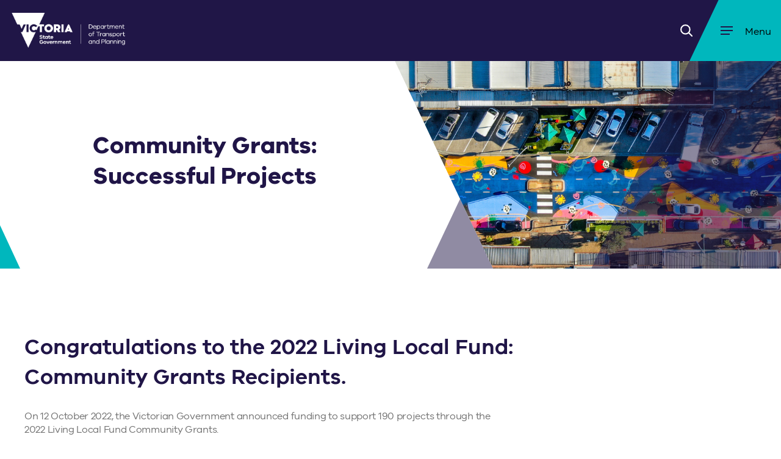

--- FILE ---
content_type: text/html; charset=utf-8
request_url: https://www.suburbandevelopment.vic.gov.au/grants/community/community-grants-successful-projects
body_size: 25651
content:

<!DOCTYPE html>
<html lang="en">
    <head>
        <meta charset="utf-8" />
        <meta http-equiv="x-ua-compatible" content="ie=edge">
        <meta name="viewport" content="width=device-width, initial-scale=1.0">
        <title>Community Grants Successful Projects</title>

        
        
<!-- AGLS Global Schema //-->

<!-- System Defined //-->
<meta name="dcterms.title" content="Community Grants Successful Projects" />
<meta name="dcterms.creator" content="Suburban Development" />
<meta name="dcterms.date" content="2023-08-25" />
<meta name="dcterms.created" content="2022-10-12" />
<meta name="dcterms.issued" content="2023-08-25" />
<meta name="dcterms.modified" content="2023-08-25" />
<meta name="dcterms.identifier" content="https://www.suburbandevelopment.vic.gov.au/grants/community/community-grants-successful-projects" />
<meta name="dcterms.publisher" content="Suburban Development" />
<meta name="dc.language" content="en" />
<meta name="dcterms.subject" content="Suburban Development" />

<!-- User Defined //-->
<meta name="dcterms.description" content="Community Grants Successful Projects" />

<!-- Configuration: Grants Settings //-->

<!-- Settings //-->
<meta name="page.grant_status" content="Open" />
<meta name="page.grant_type" content="" />
<meta name="page.grant_close" content="2017-01-01 00:00:00" />
<meta name="page.grant_grade" content="" />
<meta name="page.grant_more_url" content=" " />
<meta name="page.grant_apply_url" content="" />

<!-- Funnelback Metadata //-->

<!-- Front end metadata //-->
<meta name="fb.page.type" content="content" />
<meta name="fb.site.department" content="Suburban Development" />
<meta name="fb.page.categories" content="" />
<meta name="fb.page.thumbnail.url" content="" />
<meta name="fb.page.thumbnail.alt" content="" />
<meta name="fb.page.id" content="190164 " />
<meta name="fb.page.accessible.url" content="" />
<meta name="fb.file.type" content="Community Grants Successful Projects" />
<meta name="fb.file.size" content="" />

<!-- Multilingual: Language information //-->

<!-- SEO: Basic Metadata //-->

<!-- User Defined //-->
<meta name="keywords" content="" />
<meta name="copyright" content="" />
<meta name="robots" content="index,follow" />

<!-- SEO: Open Graph //-->

<!-- Required //-->
<meta property="og:title" content="Community Grants Successful Projects" />
<meta property="og:type" content="website" />
<meta property="og:url" content="https://www.suburbandevelopment.vic.gov.au/grants/community/community-grants-successful-projects" />
<meta property="og:image" content="" />

<!-- Optional //-->
<meta property="og:audio" content="https://www.suburbandevelopment.vic.gov.au/grants/community/community-grants-successful-projects" />
<meta property="og:site_name" content="Suburban Development" />

<!-- SEO: Twitter Card //-->

<!-- Card //-->
<meta name="twitter:title" content="Community Grants Successful Projects" />
<meta name="twitter:image" content="" />
<meta name="twitter:image:width" content="" />
<meta name="twitter:image:height" content="" />

<!-- Products //-->

<!-- iPhone App //-->

<!-- iPad App //-->

<!-- Google Play //-->



        <!-- Icons, Styles and Scripts -->
        <!-- Favicons -->



<link rel="shortcut icon" href="https://suburbandevelopment.vic.gov.au/favicon.ico"><!-- favicon.ico -->

<!-- Styles -->
<link href="https://www.suburbandevelopment.vic.gov.au/__data/assets/git_bridge/0032/27986/deploy/styles/main.css" rel="stylesheet" />
<!--<link href="https://www.suburbandevelopment.vic.gov.au/__data/assets/git_bridge/0032/27986/deploy/styles/main.css?h=987654321" rel="stylesheet">-->


<link href="https://www.suburbandevelopment.vic.gov.au/_designs/css/override.css" rel="stylesheet" />







    <!-- Ad Hoc Site Styles - site.head.ad_hoc.styles -->
    <link href="https://www.suburbandevelopment.vic.gov.au/__data/assets/css_file/0019/35650/djpr_transition.css" rel="stylesheet" />




<!-- Scripts (Head) -->
<script src="https://www.suburbandevelopment.vic.gov.au/__data/assets/git_bridge/0032/27986/deploy/js/vendor/modernizr.min.js"></script>
<!-- Polyfill for IE11 etc.  Must load in head (Head) -->



    <!-- Ad Hoc Site Head Scripts -->
    
<!-- Google Tag Manager -||- Suburban Development -->
<script>(function(w,d,s,l,i){w[l]=w[l]||[];w[l].push({'gtm.start':
new Date().getTime(),event:'gtm.js'});var f=d.getElementsByTagName(s)[0],
j=d.createElement(s),dl=l!='dataLayer'?'&l='+l:'';j.async=true;j.src=
'https://www.googletagmanager.com/gtm.js?id='+i+dl;f.parentNode.insertBefore(j,f);
})(window,document,'script','dataLayer','GTM-T33KKSM');</script>
<!-- End Google Tag Manager -->

<!-- Global site tag (gtag.js) - Google Analytics -->
<script async src="https://www.googletagmanager.com/gtag/js?id=G-ELYQE88X0B"></script>
<script>
  window.dataLayer = window.dataLayer || [];
  function gtag(){dataLayer.push(arguments);}
  gtag('js', new Date());
  gtag('config', 'UA-1687583-93');
  gtag('config', 'G-ELYQE88X0B');
</script>




<!-- Google Tag Manager-->
<!-- <script>(function(w,d,s,l,i){w[l]=w[l]||[];w[l].push({'gtm.start':
new Date().getTime(),event:'gtm.js'});var f=d.getElementsByTagName(s)[0],
j=d.createElement(s),dl=l!='dataLayer'?'&l='+l:'';j.async=true;j.src=
'https://www.googletagmanager.com/gtm.js?id='+i+dl;f.parentNode.insertBefore(j,f);
})(window,document,'script','dataLayer','GTM-KR2B2JS');</script> -->
<!-- End Google Tag Manager -->



<!-- Marketo Munchkin Tracking -->
<script type="text/javascript">
(function() {
  var didInit = false;
  function initMunchkin() {
    if(didInit === false) {
      didInit = true;
      Munchkin.init('414-XLW-231');
    }
  }
  var s = document.createElement('script');
  s.type = 'text/javascript';
  s.async = true;
  s.src = '//munchkin.marketo.net/munchkin.js';
  s.onreadystatechange = function() {
    if (this.readyState == 'complete' || this.readyState == 'loaded') {
      initMunchkin();
    }
  };
  s.onload = initMunchkin;
  document.getElementsByTagName('head')[0].appendChild(s);
})();
</script>
<!-- End Marketo Munchkin Tracking -->

<!-- BEGIN LivePerson Monitor. --> 
<script type="text/javascript">window.lpTag=window.lpTag||{},"undefined"==typeof window.lpTag._tagCount?(window.lpTag={site:'48148637'||"",section:lpTag.section||"",tagletSection:lpTag.tagletSection||null,autoStart:lpTag.autoStart!==!1,ovr:lpTag.ovr||{},_v:"1.8.0",_tagCount:1,protocol:"https:",events:{bind:function(t,e,i){lpTag.defer(function(){lpTag.events.bind(t,e,i)},0)},trigger:function(t,e,i){lpTag.defer(function(){lpTag.events.trigger(t,e,i)},1)}},defer:function(t,e){0==e?(this._defB=this._defB||[],this._defB.push(t)):1==e?(this._defT=this._defT||[],this._defT.push(t)):(this._defL=this._defL||[],this._defL.push(t))},load:function(t,e,i){var n=this;setTimeout(function(){n._load(t,e,i)},0)},_load:function(t,e,i){var n=t;t||(n=this.protocol+"//"+(this.ovr&&this.ovr.domain?this.ovr.domain:"lptag.liveperson.net")+"/tag/tag.js?site="+this.site);var a=document.createElement("script");a.setAttribute("charset",e?e:"UTF-8"),i&&a.setAttribute("id",i),a.setAttribute("src",n),document.getElementsByTagName("head").item(0).appendChild(a)},init:function(){this._timing=this._timing||{},this._timing.start=(new Date).getTime();var t=this;window.attachEvent?window.attachEvent("onload",function(){t._domReady("domReady")}):(window.addEventListener("DOMContentLoaded",function(){t._domReady("contReady")},!1),window.addEventListener("load",function(){t._domReady("domReady")},!1)),"undefined"==typeof window._lptStop&&this.load()},start:function(){this.autoStart=!0},_domReady:function(t){this.isDom||(this.isDom=!0,this.events.trigger("LPT","DOM_READY",{t:t})),this._timing[t]=(new Date).getTime()},vars:lpTag.vars||[],dbs:lpTag.dbs||[],ctn:lpTag.ctn||[],sdes:lpTag.sdes||[],hooks:lpTag.hooks||[],ev:lpTag.ev||[]},lpTag.init()):window.lpTag._tagCount+=1;</script> 
<!-- END LivePerson Monitor. --> 






    
<!--
  Running Squiz Matrix
  Developed by Squiz - http://www.squiz.net
  Squiz, Squiz Matrix, MySource, MySource Matrix and Squiz.net are registered Trademarks of Squiz Pty Ltd
  Page generated: 15 December 2025 16:46:52
-->


</head>
    <!--[if lt IE 7]><body class="no-js lt-ie9 lt-ie8 lt-ie7"><![endif]-->
    <!--[if IE 7]><body class="no-js lt-ie9 lt-ie8"><![endif]-->
    <!--[if IE 8]><body class="no-js lt-ie9"><![endif]-->
    <!--[if gt IE 8]><!-->

    <body class="no-js inside standard_page " >
        <!-- GTM3 -->
    <!--<![endif]-->
    <div id="is-mobile-only" class="mobile-show tablet-hide"></div>
    <div id="is-tablet-and-desktop" class="mobile-hide tablet-show"></div>
    <div id="is-tablet-only" class="desktop-hide tablet-show mobile-hide"></div>
    <div id="is-desktop-only" class="tablet-hide desktop-show"></div>
    

    
   <!--  -->

    
    <!--  -->

    
    
    
    
    
    
    
    
    
    
    
    										
    
    
    
        
    
    
    
    
    
    										
    
    
    
    
    

    <!--noindex-->

    
    
    
<!-- Google Tag Manager (noscript) -->
<!-- <noscript><iframe src="https://www.googletagmanager.com/ns.html?id=GTM-KR2B2JS"
height="0" width="0" style="display:none;visibility:hidden"></iframe></noscript> -->
<!-- End Google Tag Manager (noscript) -->




<!-- Google Tag Manager (noscript) Suburban Development -->
<noscript><iframe src="https://www.googletagmanager.com/ns.html?id=GTM-T33KKSM"
height="0" width="0" style="display:none;visibility:hidden"></iframe></noscript>
<!-- End Google Tag Manager (noscript) -->
<!-- End Google Tag Manager -->







    
    <div id="top" class="skip-links" aria-hidden="true">
        <div class="container-fluid">
            <ul class="skip-links__list">
                <li class="skip-links__item"><a class="skip-links__link" href="#main">Skip to content</a></li>
                <li class="skip-links__item"><a class="skip-links__link" href="#navigation">Skip to navigation</a></li>
            </ul>
        </div>
    </div><!-- /.skip-links -->
    <!-- Define: Main Nav markup -->
    <nav id="navigation" class="navigation" aria-labelledby="main-navigation">
        <span class="sr-only" id="main-navigation">Main Navigation</span>
        														            <!-- Level 1 -->
            
            
            
            
            
            <ul class="navigation__list">
                                    <li class="navigation__item">
                        <a href="https://www.suburbandevelopment.vic.gov.au/grants" class="navigation__link Standard Page">
                            Grants                        </a>
                        <!-- Level 2 -->
                        														                            <button class="navigation__cta"><span class="sr-only">Open submenu</span></button>
                            <ul class="navigation__sublist-l2">
                                                                    <li class="navigation__sub-l2-item">
                                        <a href="https://www.suburbandevelopment.vic.gov.au/grants/neighbourhood-activity-centre-renewal-fund" class="navigation__sub-l2-link">
                                            Neighbourhood Activity Centre Renewal Fund                                        </a>
                                        <!-- Level 3 -->
                                        																		                                    </li>
                                                                    <li class="navigation__sub-l2-item">
                                        <a href="https://www.suburbandevelopment.vic.gov.au/grants/suburban" class="navigation__sub-l2-link">
                                            Suburban Grants                                        </a>
                                        <!-- Level 3 -->
                                        														                                            <button class="navigation__cta"><span class="sr-only">Open submenu</span></button>
                                            <ul class="navigation__sublist-l3">
                                                                                                    <li class="navigation__sub-l3-item">
                                                        <a href="https://www.suburbandevelopment.vic.gov.au/grants/suburban/suburban-grants-successful-projects" class="navigation__sub-l3-link">
                                                            Suburban Grants Successful Projects                                                        </a>
                                                        <!-- Level 4 -->
                                                        																		                                                    </li>
                                                                                            </ul>
                                        				                                    </li>
                                                                    <li class="navigation__sub-l2-item">
                                        <a href="https://www.suburbandevelopment.vic.gov.au/grants/community" class="navigation__sub-l2-link">
                                            Community Grants                                        </a>
                                        <!-- Level 3 -->
                                        																		                                    </li>
                                                                    <li class="navigation__sub-l2-item">
                                        <a href="https://www.suburbandevelopment.vic.gov.au/grants/boronia-revitalisation-minor-grants-program" class="navigation__sub-l2-link">
                                            Boronia Revitalisation Minor Grants Program                                        </a>
                                        <!-- Level 3 -->
                                        														                                            <button class="navigation__cta"><span class="sr-only">Open submenu</span></button>
                                            <ul class="navigation__sublist-l3">
                                                                                            </ul>
                                        				                                    </li>
                                                            </ul>
                        				                    </li>
                                    <li class="navigation__item">
                        <a href="https://www.suburbandevelopment.vic.gov.au/metropolitan-partnerships" class="navigation__link Standard Page">
                            Metropolitan Partnerships                        </a>
                        <!-- Level 2 -->
                        														                            <button class="navigation__cta"><span class="sr-only">Open submenu</span></button>
                            <ul class="navigation__sublist-l2">
                                                                    <li class="navigation__sub-l2-item">
                                        <a href="https://www.suburbandevelopment.vic.gov.au/metropolitan-partnerships/inner-metro-partnership" class="navigation__sub-l2-link">
                                            Inner Metropolitan Partnership                                        </a>
                                        <!-- Level 3 -->
                                        																		                                    </li>
                                                                    <li class="navigation__sub-l2-item">
                                        <a href="https://www.suburbandevelopment.vic.gov.au/metropolitan-partnerships/inner-south-east-partnership" class="navigation__sub-l2-link">
                                            Inner South-east Metropolitan Partnership                                        </a>
                                        <!-- Level 3 -->
                                        																		                                    </li>
                                                                    <li class="navigation__sub-l2-item">
                                        <a href="https://www.suburbandevelopment.vic.gov.au/metropolitan-partnerships/northern-partnership" class="navigation__sub-l2-link">
                                            Northern Metropolitan Partnership                                        </a>
                                        <!-- Level 3 -->
                                        																		                                    </li>
                                                                    <li class="navigation__sub-l2-item">
                                        <a href="https://www.suburbandevelopment.vic.gov.au/metropolitan-partnerships/western-partnership" class="navigation__sub-l2-link">
                                            Western Metropolitan Partnership                                        </a>
                                        <!-- Level 3 -->
                                        																		                                    </li>
                                                                    <li class="navigation__sub-l2-item">
                                        <a href="https://www.suburbandevelopment.vic.gov.au/metropolitan-partnerships/southern-partnership" class="navigation__sub-l2-link">
                                            Southern Metropolitan Partnership                                        </a>
                                        <!-- Level 3 -->
                                        																		                                    </li>
                                                                    <li class="navigation__sub-l2-item">
                                        <a href="https://www.suburbandevelopment.vic.gov.au/metropolitan-partnerships/eastern-partnership" class="navigation__sub-l2-link">
                                            Eastern Metropolitan Partnership                                        </a>
                                        <!-- Level 3 -->
                                        																		                                    </li>
                                                                    <li class="navigation__sub-l2-item">
                                        <a href="https://www.suburbandevelopment.vic.gov.au/metropolitan-partnerships/metropolitan-partnerships-aboriginal-engagement" class="navigation__sub-l2-link">
                                            Metropolitan Partnerships Aboriginal Engagement                                        </a>
                                        <!-- Level 3 -->
                                        																		                                    </li>
                                                            </ul>
                        				                    </li>
                                    <li class="navigation__item">
                        <a href="https://www.suburbandevelopment.vic.gov.au/suburban-revitalisation" class="navigation__link Standard Page">
                            Suburban Revitalisation                        </a>
                        <!-- Level 2 -->
                        														                            <button class="navigation__cta"><span class="sr-only">Open submenu</span></button>
                            <ul class="navigation__sublist-l2">
                                                                    <li class="navigation__sub-l2-item">
                                        <a href="https://www.suburbandevelopment.vic.gov.au/suburban-revitalisation/boronia" class="navigation__sub-l2-link">
                                            Boronia                                        </a>
                                        <!-- Level 3 -->
                                        																		                                    </li>
                                                                    <li class="navigation__sub-l2-item">
                                        <a href="https://www.suburbandevelopment.vic.gov.au/suburban-revitalisation/broadmeadows" class="navigation__sub-l2-link">
                                            Broadmeadows                                        </a>
                                        <!-- Level 3 -->
                                        																		                                    </li>
                                                                    <li class="navigation__sub-l2-item">
                                        <a href="https://www.suburbandevelopment.vic.gov.au/suburban-revitalisation/frankston" class="navigation__sub-l2-link">
                                            Frankston                                        </a>
                                        <!-- Level 3 -->
                                        																		                                    </li>
                                                                    <li class="navigation__sub-l2-item">
                                        <a href="https://www.suburbandevelopment.vic.gov.au/suburban-revitalisation/lilydale" class="navigation__sub-l2-link">
                                            Lilydale                                        </a>
                                        <!-- Level 3 -->
                                        																		                                    </li>
                                                                    <li class="navigation__sub-l2-item">
                                        <a href="https://www.suburbandevelopment.vic.gov.au/suburban-revitalisation/melton" class="navigation__sub-l2-link">
                                            Melton                                        </a>
                                        <!-- Level 3 -->
                                        																		                                    </li>
                                                                    <li class="navigation__sub-l2-item">
                                        <a href="https://www.suburbandevelopment.vic.gov.au/suburban-revitalisation/noble-park" class="navigation__sub-l2-link">
                                            Noble Park                                        </a>
                                        <!-- Level 3 -->
                                        																		                                    </li>
                                                                    <li class="navigation__sub-l2-item">
                                        <a href="https://www.suburbandevelopment.vic.gov.au/suburban-revitalisation/reservoir" class="navigation__sub-l2-link">
                                            Reservoir                                        </a>
                                        <!-- Level 3 -->
                                        																		                                    </li>
                                                                    <li class="navigation__sub-l2-item">
                                        <a href="https://www.suburbandevelopment.vic.gov.au/suburban-revitalisation/tarneit" class="navigation__sub-l2-link">
                                            Tarneit                                        </a>
                                        <!-- Level 3 -->
                                        																		                                    </li>
                                                                    <li class="navigation__sub-l2-item">
                                        <a href="https://www.suburbandevelopment.vic.gov.au/suburban-revitalisation/targeted-revitalisation-investments" class="navigation__sub-l2-link">
                                            Targeted revitalisation investments                                        </a>
                                        <!-- Level 3 -->
                                        																		                                    </li>
                                                                    <li class="navigation__sub-l2-item">
                                        <a href="https://www.suburbandevelopment.vic.gov.au/suburban-revitalisation/20-minute-neighbourhoods" class="navigation__sub-l2-link">
                                            20-Minute Neighbourhoods                                        </a>
                                        <!-- Level 3 -->
                                        																		                                    </li>
                                                            </ul>
                        				                    </li>
                                    <li class="navigation__item">
                        <a href="https://www.suburbandevelopment.vic.gov.au/news" class="navigation__link Standard Page">
                            News                        </a>
                        <!-- Level 2 -->
                        														                            <button class="navigation__cta"><span class="sr-only">Open submenu</span></button>
                            <ul class="navigation__sublist-l2">
                                                                    <li class="navigation__sub-l2-item">
                                        <a href="https://www.suburbandevelopment.vic.gov.au/news/living-local-helps-fund-updated-hub-to-empower-aboriginal-women-and-children" class="navigation__sub-l2-link">
                                            Living Local helps fund updated hub to empower Aboriginal women and children                                        </a>
                                        <!-- Level 3 -->
                                        																		                                    </li>
                                                            </ul>
                        				                    </li>
                            </ul>
        				        <!-- <ul class="utility__list">
    <li>
        <a href="" class="utility__link" aria-label="DELWP services">
            DELWP services
        </a>
    </li>
    <li>
        <a href="" class="utility__link" aria-label="DELWP services">
            DELWP news
        </a>
    </li>
    <li>
        <a href="" class="utility__link" aria-label="DELWP services">
            DELWP office locations
        </a>
    </li>
</ul> -->    </nav>
    
    <div id="page-wrapper">
        <!--noindex-->
        <header id="header" class="header">
            <div class="header__curves"></div>
<div class="container-fluid">
    <div class="row middle-xs">
        <div class="col-xs-6 col-sm-3 col-md-3 col-lg-2">
            <a href="https://www.suburbandevelopment.vic.gov.au" class="header__logo" style="background: url('/__data/assets/image/0016/205504/DTP_Brandmark_White_Screen.png') no-repeat center center; background-size: cover;" title="Home - Suburban Development" role="img">
                <span class="sr-only">DELWP logo</span>
            </a>
        </div>


 <div class="mobile-hide col-sm-7 col-md-7 col-lg-6">
            <nav id="megamenu" class="megamenu">
                <ul class="megamenu__list">
                    <li class="megamenu__item">
                        <a href="#" class="megamenu__link" tabindex="0">DELWP services</a>
                        <div class="megamenu__sub-nav">
                            <div class="container-fluid">
                                <div class="row">
                                    <div class="col-xs-3">
    <ul class="megamenu__sub-group">
    </ul>
</div><div class="col-xs-3">
    <ul class="megamenu__sub-group">
    </ul>
</div><div class="col-xs-3">
    <ul class="megamenu__sub-group">
    </ul>
</div>
                                </div>
                            </div>
                            
                            <div class="megamenu__cta-wrapper">
                                
                            </div>
                            
                        </div>
                    </li>
                </ul>
            </nav>
            <div class="megamenu__overlay" id="megamenu__overlay"></div>
        </div>
        <div id="header__main" class="col-xs-6 col-sm-2 col-md-2 col-lg-4">
            <div id="search-form" class="row end-xs middle-xs">
            
                <form action="https://www.suburbandevelopment.vic.gov.au/search" class="header__search-form" role="search" novalidate="" aria-labelledby="site_search-label">
                    <span class="sr-only" id="site_search-label">Site Search</span>
                    <input type="search" name="query" autocomplete="off" placeholder="Search" class="header__search-input" title="Search"/>
                    <button type="submit" value="Submit" class="header__search-submit">
                        <div class="header__search-icon-box"><span class="sr-only">Search</span></div>
                    </button>
                </form>
                <a href="#" id="header__search-icon" class="header__search-icon">
                    <div class="header__search-icon-box"><span class="sr-only">Toggle search</span>
                </div>
                </a>
             
                  <a href="#navigation" id="header__menu-burger" class="header__menu-burger">
                    <div class="header__menu-burger-box">
                        <div class="header__menu-burger-inner"></div>
                        <span class="sr-only">Open menu</span>
                    </div><!--
                    --><span class="header__menu-text">Menu</span>
                </a>
            </div>
        </div>
    </div>
</div>
<div id="header__search-mobile" class="header__search-mobile">
    <div class="container-fluid">
        <div class="row">
            <div class="col-xs-12 sm-12">
                <form action="https://www.suburbandevelopment.vic.gov.au/search" class="header__search-form" role="search" novalidate="" aria-labelledby="site_search-label">
                    <span class="sr-only" id="site_search-label">Site Search</span>
                    <div class="row middle-xs">
                        <div class="col-xs-3 col-sm-2">
                            <label for="query" autocomplete="off" class="header__search-label">Search:</label>
                        </div>
                        <div class="col-xs-9 col-sm-10">
                            <input type="search" name="query" autocomplete="off" placeholder="" id="header__search-input" class="header__search-input" title="Search"/>
                        </div>
                        <div class="col-xs-0">
                            <input type="submit" class="header__search-submit" value="Submit" />
                        </div>
                    </div>
                </form>
            </div>
        </div>
    </div>
</div>


        </header>
        <!--endnoindex-->

        
                   
<div id="header-banner" class="header-banner" role="banner">
    <div class="container-fluid">
        <div class="row middle-xs">
            <div class="col-xs-12 col-sm-6 col-md-6 col-lg-6">
                <div class="banner__text-wrapper">
                    <h1 class="banner__heading">Community Grants: Successful Projects</h1>
                    <h2 class="banner__subheading"></h2>
                </div>
            </div>
            <div class="col-xs-12 col-sm-6 col-md-6 col-lg-6">
                <div class="banner__image-wrapper">
                    <div class="banner__image-triangle"></div>
                    <div class="banner__image" style="background-image: url('https://www.suburbandevelopment.vic.gov.au/__data/assets/image/0035/186947/Glen-Gala-Rd.png');">
                    </div>
                </div>
            </div>
        </div>
    </div>
</div>

        
        
                    
                        <div class="title-banner " data-share="no" data-share-option="tw; fb; li; email">
                <!-- @@  Breadcrumbs @@-->
                <!-- Hide Inside page Breadcrumb  -->                <!-- @@  Page Topic Banner @@-->
                            <!-- Hide Inside page Navigation Tabs  -->                        <!--  Heading -->
                <!-- @@ Title Banner Summary @@-->
                <!-- Title Banner Summary Hide -->            </div>
                    
            <main role="main" id="main" class="main col-1 reduced  ">
                <div class="container-fluid">
                    <div class="row">
                        <!-- LHS: Disabled -->                        <!-- Global - Page Contents (Id: #27990) -->
<!-- Global - Default Format (Id: #27993) -->
<!-- asset_metadata_page.type = content -->
<!-- is_splash_layout =  -->
            <div class="col-xs-12 col-sm-10 main-content-wrapper">

                         
        
    
                        <div class="no-border content-wrapper content-wrapper--one-col"  >
        <div class="row top-xs">
        <div class="col-xs-12  feature-box">
                                    <div class="content-wrapper__col-content">
                <h2>Congratulations to the 2022 Living Local Fund: Community Grants Recipients.</h2><p>On 12 October 2022, the Victorian Government announced funding to support 190 projects through the 2022 Living Local Fund Community Grants.</p><p>Grants between $2,000 and $20,000 each are enabling community organisations to buy equipment and undertake minor building refurbishments and maintenance works that will help them support their local communities.</p><table style="width: 100%;table-layout:auto"><tbody><tr><td><strong>Applicant Organisation&nbsp;</strong></td><td><strong>Project Name&nbsp;</strong></td><td><strong>Suburb</strong></td><td><strong>Project Description</strong></td></tr><tr><td>Access
  Health and Community</td><td>BBQ Equipment</td><td>Ashburton</td><td>The project will enable Access
  Health and Community to purchase equipment for a community BBQ service in
  their Ashburton office.</td></tr><tr><td>Agility
  Dog Club of Victoria Inc</td><td>Kitchen Appliances</td><td>Altona North</td><td>The project will enable the
  Agility Dog Club to purchase a fridge for club members at the new Pavilion at
  Crofts Reserve, Altona North.</td></tr><tr><td>Alex
  Read Theatre Performances Inc.</td><td>Technology Upgrades</td><td>St Kilda</td><td>The project enabled the Alex
  Read Theatre Group to set-up multiple computer stations for their volunteer
  team to work from to support the administration, marketing and content
  creation within their creative hub.</td></tr><tr><td>Alkira
  Centre</td><td>Purchase of a Food Trailer</td><td>Box Hill</td><td>The project will enable the
  Alkira Centre to purchase a food trailer to provide portable food/coffee
  service within Box Hill and surrounds.</td></tr><tr><td>Altona
  Miniature Railway Inc</td><td>Furniture Upgrade</td><td>Altona North</td><td>The project will enable the
  Altona Miniature Railway Group to purchase new recycled plastic picnic tables
  and seating for community use at the venue.</td></tr><tr><td>Angliss
  Neighbourhood House</td><td>Technology Upgrade</td><td>Footscray</td><td>The project enabled the
  Angliss Neighbourhood House to purchase equipment to facilitate the
  delivery and reporting of quality programs and services to learners and
  community members experiencing educational and social disadvantage.</td></tr><tr><td>Ashburton
  Community Centre Inc</td><td>Technology and Building Upgrades</td><td>Ashburton</td><td>The project will enable the
  Ashburton Community Centre to increase access to the Centre and purchase tech
  equipment.</td></tr><tr><td>Aspendale
  Lifesaving Swimming and Youth Club Inc</td><td>Equipment Upgrade</td><td>Aspendale</td><td>Technology, a whiteboard,
  medical equipment for the first aid room and kitchen appliances will be
  purchased to enhance the Club&rsquo;s operational capability.</td></tr><tr><td>Association
  Islamic Dakwah in Australia (Victoria) Inc.</td><td>Technology and Furniture
  Upgrades</td><td>Altona North</td><td>The project will enable the
  Association to install a PA/sound system and furnish the facility with new
  tables and chairs. This will allow them to conduct a greater number of
  activities to benefit residents.</td></tr><tr><td>Association
  of Victorian Trikalinians</td><td>Building and Kitchen Upgrades</td><td>Huntingdale</td><td>The project will enable the
  Association to enhance its building through painting and purchase and
  installation of new blinds and replacement of cooking appliances.</td></tr><tr><td>Attwood
  House Community Centre</td><td>Technology and Furniture
  Upgrades</td><td>Attwood</td><td>The project will enable the
  Attwood House to purchase new technology to support their community along
  with ergonomic tables.</td></tr><tr><td>Australia
  Light Foundation Inc.</td><td>Technology and Appliance
  Upgrades</td><td>Tottenham</td><td>The project enabled the
  Foundation to upgrade appliances and technology to encourage community
  engagement and participation after the pandemic. It will also provide
  resources to encourage active community members to upgrade their skills.</td></tr><tr><td>Australian
  Muslim Women's Centre for Human Rights Inc.</td><td>Building Upgrades</td><td>Fitzroy North</td><td>This project will deliver minor
  building upgrades to create a safe space for Muslim women to access services
  and engage in capacity building. Storage for food boxes will also be
  purchased.</td></tr><tr><td>Avenue
  Neighbourhood House at Eley Inc.</td><td>Technology Upgrade</td><td>Blackburn South</td><td>The project enabled the
  Neighbourhood House to purchase laptops to assist in the delivery of services
  to its communities.</td></tr><tr><td>B. W.
  Community Centre Ltd</td><td>Kitchen Appliances</td><td>Caulfield</td><td>The project involved the
  purchase and installation of a commercial dishwasher.</td></tr><tr><td>Banyule
  Support and Information Centre</td><td>Technology Upgrade</td><td>Heidelberg West</td><td>The project enabled the
  Centre to purchase new laptops and iPads to replace their current paper based
  system.</td></tr><tr><td>Bayside
  Men's Shed Group Inc</td><td>Purchase of Defibrillator</td><td>Beaumaris</td><td>A 'Defigtech Lifeline View
  Defibrillator Bundle' were purchased as part of this project.</td></tr><tr><td>Beaconsfield
  Neighbourhood Centre Incorporated</td><td>Shelving Upgrade</td><td>Beaconsfield</td><td>The purchase and installation of
  new custom shelves have made the existing free book exchange space more
  inviting, safe and accessible.</td></tr><tr><td>Bellfield
  Community Garden</td><td>Noticeboard Upgrade</td><td>Bellfield</td><td>The project will enable
  Bellfield Community Garden to purchase a noticeboard to provide information
  and promote events to community members.</td></tr><tr><td>Beth
  Weizmann Community Centre Inc</td><td>Kitchen Upgrades</td><td>Caulfield</td><td>The project enabled the
  purchase of a commercial dishwasher and taps for multiple areas.</td></tr><tr><td>Big
  Group Hug Ltd</td><td>Equipment and Technology
  Upgrades</td><td>Bundoora</td><td>The project enabled the Big
  Group Hug to purchase technology for volunteers to use, enabling the group to
  accommodate more volunteers and extend material aid provision.</td></tr><tr><td>Box Hill
  Baptist Church</td><td>Purchase of Air Conditioning</td><td>Box Hill</td><td>The project enabled the Box
  Hill Baptist Church to purchase and install efficient heating and cooling in
  the multi-use 'The Barn' property to increase usage.</td></tr><tr><td>Brahma
  Kumaris Centre for Spiritual Learning</td><td>Purchase of Trailer</td><td>Yarra Junction</td><td>The project enabled the
  Brahma Kumaris Centre to purchase a trailer to assist them in the maintenance
  of their community garden and broader property.</td></tr><tr><td>Brentwood
  Park Neighbourhood House Inc</td><td>AV System Installation</td><td>Berwick</td><td>The project will enable the
  Neighbourhood House to install audio-visual equipment in the main hall to
  enhance their facility.</td></tr><tr><td>Bunyip
  &amp; District Community House</td><td>Tools and Equipment</td><td>Garfield</td><td>The project will involve members
  of the Women&rsquo;s Shed obtaining the necessary tools and equipment to create a
  mobile workshop to be used by the current 200+ Women&rsquo;s Shed members.</td></tr><tr><td>Canterbury
  Neighbourhood Centre Inc.</td><td>Equipment Upgrades</td><td>Canterbury</td><td>The project will enable the
  Neighbourhood House to puchase equipment for a range of low cost or free
  activities including art, wellbeing, and cooking to reconnect with existing
  community and reach out to new and emerging groups.</td></tr><tr><td>Cardinia
  Environment Coalition Inc.</td><td>Equipment Upgrades</td><td>Pakenham</td><td>The project enabled the
  group to purchase equipment for presentations to the public and to provide
  suitable equipment for volunteers and students to be able to learn about
  plants.</td></tr><tr><td>Carringbush
  Adult Education</td><td>Technology and Equipment
  Upgrades</td><td>Richmond</td><td>The project enabled the
  Centre to enhance learning outcomes and connectivity of students through
  access to improved technology and equipment.</td></tr><tr><td>Caulfield
  Hebrew Congregation Inc.</td><td>Technology and Building Upgrades</td><td>Caulfield North</td><td>The Congregation's multipurpose
  room will be upgraded through the purchase and installation of audio-visual
  equipment and minor building upgrades, including replacing dilapidated
  windows and window frames and undertaking repairs to cracks in the walls and
  painting.</td></tr><tr><td>Caulfield
  South Community House</td><td>Building Upgrades</td><td>Caulfield South</td><td>Minor building upgrades will be
  delivered as part of this project, including painting, electrical upgrades
  and the purchase of an outdoor blackboard, crockery and cutlery. This will
  support the development and delivery of a range of social reconnection and
  rebuilding programs within a dedicated warm and welcoming community gathering
  space.</td></tr><tr><td>CERES
  INC</td><td>AV System And Building Upgrades</td><td>Brunswick East</td><td>The project will enable CERES to
  upgrade its existing equipment and infrastructure that will support the
  re-engagement and accessibility of their community spaces.</td></tr><tr><td>Chabad
  on Carlisle (FREE)</td><td>Kitchen Appliances</td><td>Balaclava</td><td>A commercial grade stainless
  steel fridge and freezer will be purchased to service the ever-growing needs
  of the surrounding community. This will also reduce electrical costs and
  provide more volunteering opportunities for meal packing.</td></tr><tr><td>Child
  &amp; Family Care Network</td><td>Tech Equipment</td><td>Glen Waverly</td><td>Laptops will be purchased for
  use at public premises in Glen Waverly to conduct training courses with
  vulnerable population groups such as recently arrived migrants, underemployed
  or mothers that return to the workforce after an extended break.</td></tr><tr><td>Christ
  Church Mission Inc</td><td>Kitchen Upgrades and Equipment</td><td>St Kilda</td><td>A kitchen upgrade and the
  purchase of chairs will support the delivery of the Community Food Project.
  The Community Food Project provides free community meals and emergency food
  relief to vulnerable and disadvantaged people in the City of Port Phillip and
  surrounding areas.</td></tr><tr><td>Cinespace
  Inc</td><td>Equipment Purchase and
  Accessibility Improvements</td><td>Footscray</td><td>Additional production equipment
  for a multicultural community-access arts residency space in the heart of
  Footscray will be purchased, as well as the installation of a wheelchair
  access stair lift as a first-floor property.</td></tr><tr><td>CityLife
  Community Care Incorporated</td><td>Equipment Upgrades</td><td>Wantirna South</td><td>The project enabled the
  group to upgrade its fridges and freezers to larger units to provide clients
  with greater variety of stock and better visibility of goods available to
  choose from.</td></tr><tr><td>cohealth</td><td>Equipment Upgrades</td><td>Glenroy</td><td>The project will enable cohealth
  to fit-out its new clinic spaces with furnishings and play equipment which
  will improve the service offering and create a child and family friendly
  environment.</td></tr><tr><td>Community
  Food Marketplace Ltd t/a Melbourne Farmers Markets</td><td>Purchase of a Greenhouse</td><td>Alphington</td><td>The project will involve the
  purchase of a greenhouse. This project seeks to link growing food to finished
  products for sale and donation as fresh and cooked food.</td></tr><tr><td>Community
  Pop-Up Markets Ltd T/A The Community Grocer</td><td>Equipment Upgrades</td><td>Fitzroy</td><td>The project involves an upgrade
  to point-of-sale systems to understand customers&rsquo; shopping preferences,
  better manage order logistics, improve ordering to reduce waste, and create
  an even more dignified shopping experience for those in need of more affordable
  fresh produce and those accessing food relief.</td></tr><tr><td>Cranbourne
  Casey Men&rsquo;s Shed</td><td>Tools and Equipment</td><td>Cranbourne</td><td>The project involves the purchase of tools and equipment to enable an increased ability to respond to local community groups requests for assistance and provide better quality outcomes.</td></tr><tr><td>Cranbourne
  Community House Inc.</td><td>Technology Upgrades</td><td>Cranbourne</td><td>The project enabled the
  Community House to purchase iPads that will be used across all program
  areas and support groups to enable the community to be able to access
  training.</td></tr><tr><td>Croydon
  Hills Community Care Inc.</td><td>Purchase of Trailer</td><td>Croydon Hills</td><td>The project&nbsp;enabled the
  group to purchase a dual axle box trailer for delivery of community and
  individual projects.</td></tr><tr><td>Cultivating
  Community Inc.</td><td>Program Equipment</td><td>Richmond</td><td>The project will enable the
  group to purchase small cooking and serving equipment for a newly upgraded
  kitchen, as well as a shared interactive mobile white board facility.</td></tr><tr><td>Dallas
  Neighbourhood House Assoc Inc</td><td>Equipment Upgrades</td><td>Dallas</td><td>The project will enable the
  group to purchase equipment that will transition pre-packed emergency relief
  food into a 'shop' set-up where recipients can choose their own items.</td></tr><tr><td>Dandenong
  Community and Learning Centre</td><td>Program Equipment and Technology
  Upgrade</td><td>Dandenong</td><td>The project will enable the
  Centre to support the delivery of community programs by providing equipment
  including laptops, tools and kitchen equipment.</td></tr><tr><td>Dandenong
  Ranges Community Cultural Centre</td><td>Technology Upgrades</td><td>Upwey</td><td>The project will involve the
  purchase and installation of a Digital Projector for Burrinja Theatre,
  suitable for large scale theatre use by local school and community groups.
  This will greatly enhance the experience for young performers and community,
  and act as a cost saving measure (avoiding hire of equipment) for struggling
  charities, schools and NFP groups.</td></tr><tr><td>Discovery
  Community Care</td><td>Furniture and Building Upgrades</td><td>Mount Evelyn</td><td>The project will enable the
  group to install island bench cupboards and a dining table to facilitate
  connection and the participation of people experiencing social isolation in
  the Yarra Ranges.</td></tr><tr><td>Donvale
  Living &amp; Learning Centre Inc</td><td>Furniture and Technology
  Upgrades</td><td>Donvale</td><td>The project will provide a more
  engaging and accessible classroom experience with audio-visual equipment and
  a safer learning environment for the students with new furnishings.</td></tr><tr><td>Down
  Syndrome Association of Vic Inc</td><td>Technology Upgrade</td><td>North Melbourne</td><td>The project will enable the
  group to purchase laptops for the impactful support and dynamic engagement of
  Victorians with Down Syndrome. The new laptops will help facilitate
  connection, capacity, access and participation.</td></tr><tr><td>Down's
  Community Farm</td><td>Solar Battery Installation</td><td>Seaford</td><td>The project will enable the
  group to install an additional 12kWh of solar battery storage capacity to
  provide reliable power for healthy cooking workshops, food storage and
  preparation, community events and activities.</td></tr><tr><td>DPV
  Health Ltd</td><td>Kitchen Appliances</td><td>Epping</td><td>The project will enable the
  organisation to purchase appliances for three renovated social support rooms
  at Meadow Heights. This site provides services to seniors who are usually
  isolated from the community.</td></tr><tr><td>Dromana
  Bay LSC</td><td>Purchase of Trailer</td><td>Dromana</td><td>The project will enable the
  group to purchase a new Inflatable Rescue Boat trailer for life saving
  services, improving rescue capabilities beyond the red and yellow flags.</td></tr><tr><td>Duke
  Street Community House</td><td>Kitchen Equipment</td><td>Sunshine</td><td>The project will enable the
  Community House to install new appliances in their refurbished kitchen, and
  purchase new crockery, cutlery and cooking equipment.</td></tr><tr><td>Eltham
  and District Woodworkers Inc.</td><td>Equipment Upgrades</td><td>Yarrambat</td><td>The project replaced equipment, specifically a table saw and bandsaw plus attachments, to enable
  the Woodworkers to better service the return of members post-COVID and
  continued work in the community.</td></tr><tr><td>Eltham
  Toy Library Inc.</td><td>Equipment Upgrades</td><td>Eltham</td><td>The project replaced a
  number of worn out toys with newer ones, focusing on toys that aid in
  childhood development. New toys are critical to being able to attract members
  and keep the service running.</td></tr><tr><td>Emerald
  Community House Inc</td><td>Purchase Of Solar Panels</td><td>Emerald</td><td>The project will enable the
  Community House to purchase solar panels.</td></tr><tr><td>Essendon
  Baptist Community Ministries</td><td>Program And Kitchen Equipment</td><td>Essendon</td><td>The project will enable the
  organisation to update the equipment that their volunteers use when working
  as a team in the food recovery and distribution program to better enable
  social and practical connection with all users.</td></tr><tr><td>Ethnic
  Community Broadcasting Association of Victoria Limited</td><td>Program Equipment</td><td>Brunswick</td><td>Polyfonix is a new podcast and
  radio service for younger people and new and emerging communities. The
  project will enable the group to purchase new equipment for its studio and to
  support this new radio service.</td></tr><tr><td>Family
  Access Network</td><td>Program Equipment</td><td>Box Hill</td><td>The project will enable the
  Network to improve its facility amd in turn, increase the capacity of young
  people&rsquo;s independent living skills, increased participation and access in the
  community.</td></tr><tr><td>Family
  Life</td><td>Building Upgrades and Equipment</td><td>Dandenong</td><td>The project will enable the
  group to undertake a minor refurbishment and purchase new equipment.</td></tr><tr><td>Family
  Life</td><td>Technology Upgrade and
  Furnishings</td><td>Rosebud</td><td>The project enabled the
  group to purchase iPad stands, tables, chairs, whiteboards and a device
  charging unit to support its service.</td></tr><tr><td>Farnham
  Street Neighbourhood Learning Centre</td><td>Building and Technology Upgrades</td><td>Flemington</td><td>The project&nbsp;enabled the
  Centre to purchase new chairs, a couch, carpet tiles and laptops to further
  support their services to local communities.</td></tr><tr><td>Free To
  Ltd</td><td>Kitchen Equipment</td><td>Northcote</td><td>Kitchen equipment will be
  purchased to underpin the delivery of training, workshops and cultural
  celebrations and events for new and emerging communities in Melbourne.</td></tr><tr><td>Friends
  of Karkarook Park Inc</td><td>Program Equipment</td><td>Heatherton</td><td>The project will enable the
  purchase of two feather banners and a marquee both with appropriate signage
  for use within the park during activities. The project will also enable the
  purchase of technology to assist in the administration and social media promotion
  of the Friends of Karkarook Park and its activities.</td></tr><tr><td>Friends
  of Refugees Incorporated</td><td>Building and Equipment Upgrades</td><td>Springvale</td><td>The project will involve the
  purchase of a new split system and installation of blinds to make the main
  community space more comfortable for staff, volunteers and visitors. The
  project will also enable the&nbsp; installation
  of new storage cupboards and technology items that will enhance adult and
  children education programs.</td></tr><tr><td>Glen
  Eira Adult Learning Centre Inc</td><td>Equipment Upgrades</td><td>Ormond</td><td>New equipment, such as
  whiteboards, noticeboards, a printer and touchscreens will be purchased to
  furnish two additional learning spaces. These learning spaces will address
  the growing need for additional programs for migrant and vulnerable learners.</td></tr><tr><td>Glen
  Park Community Centre Inc</td><td>Furnishings and Equipment
  Upgrades</td><td>Glen Park</td><td>The project enabled the
  group to fit out and provide a dedicated space suitable to host and support
  community groups established to reconnect community after COVID-19.</td></tr><tr><td>Glenroy
  Neighbourhood Learning Centre</td><td>Furnishings and Equipment
  Upgrades</td><td>Glenroy</td><td>The project will enable the
  Centre to expand its current services and be able to offer more
  programs/classes and opportunities to host community events through the
  purchase of tables, chairs, lectern, microphone, microwave, scanner and
  privacy blinds.</td></tr><tr><td>GREEK
  ARCHDIOSE OF AUSTRALIA</td><td>Furnishings</td><td>South Yarra</td><td>The project involved the
  purchase of new tables and chairs to support the safe use for all users, in
  particular local elderly community members.</td></tr><tr><td>Greek
  Orthodox Archdiocese of Australia Melbourne District</td><td>Kitchen Equipment</td><td>South Yarra</td><td>The project will involve the
  purchase of new kitchen equipment and appliances for a newly established
  volunteer-based feeding program to address food insecurity in Melbourne's
  central and south-eastern suburbs.</td></tr><tr><td>Greenhills
  Neighbourhood House</td><td>Kitchen and Building Upgrades</td><td>Greensborough</td><td>Blinds, cooking equipment and
  kitchen equipment will be purchased to provide accessible programming all
  year round.</td></tr><tr><td>Heathmont
  East Pre School Association</td><td>Technology Upgrade</td><td>Heathmont</td><td>The project will enable the
  purchase of technology for children to use for a language program.</td></tr><tr><td>Hiechal
  Hatorah Inc</td><td>Equipment Upgrade</td><td>St Kilda East</td><td>Chairs, tables, a warmer tray
  and an urn will be purchased to support community programs such as father and
  son learning experiences and other youth programs.</td></tr><tr><td>Highett
  Neighbourhood Community House</td><td>Furnishings and Program
  Equipment</td><td>Highett</td><td>The project will support the
  'Nourish Dinners' free program promoting social engagement and community
  connectedness for all community members across Bayside. The group will be
  able to purchase a TV and wall mount, chairs, tables and oven.</td></tr><tr><td>Himilo</td><td>BBQ Equipment and Technology</td><td>Heidelberg West</td><td>The project will enable the
  group to purchase equipment and resources to improve community connection,
  engagement with health, social and employment services.</td></tr><tr><td>Hyde
  Street Youth Band Inc</td><td>Equipment Upgrades</td><td>Maribyrnong</td><td>A number of musical instruments
  will be purchased to ensure all children have free access to instruments. A
  printer, PA system and computer will also support smooth administrative
  functioning and maximise connection with audiences at high profile public events.</td></tr><tr><td>Inner
  Eastern Local Learning Employment Network</td><td>Tech Equipment</td><td>St Kilda</td><td>Cameras, tripods and a
  television were be purchased to link users to employment, education, mental
  health, housing and other community services.</td></tr><tr><td>Irish
  Australian Support and Resource Bureau INC</td><td>Bureau Upgrades</td><td>Northcote</td><td>Kitchen appliances will be
  upgraded and a portable ramp and wheelchair will be purchased and used for
  seniors&rsquo; lunches. A blind will also be installed in the parent&rsquo;s room so it
  can be used in summer.</td></tr><tr><td>Islamic
  Council of Victoria Inc.</td><td>Technology and Cleaning
  Equipment</td><td>West Melbourne</td><td>The project will enable the
  purchase and installation of a projector and purchase of cleaning equipment.</td></tr><tr><td>Jamieson
  Way Community Centre Inc</td><td>Purchase Of Technology</td><td>Point Cook</td><td>The project involved the
  purchase of technology to assist in the delivery of programs and services.</td></tr><tr><td>Japara
  Neighbourhood House Inc</td><td>Community Kitchen Upgrade</td><td>Kilsyth</td><td>The project will involve
  updating the kitchen of the House, purchasing outdoor tables, seating and a
  noticeboard to facilitate community awareness and engagement in community
  meals, food security initiatives and education, recreation and support
  programs.</td></tr><tr><td>Jesuit
  Social Services Limited</td><td>Purchase of Ceramics Kiln</td><td>Collingwood</td><td>The project will enable the
  replacement of an inoperable ceramics kiln.&nbsp;&nbsp;The new kiln will
  maintain programs for at-risk young people, expand connections with local
  artist communities, and meet current and future demand for community
  workshops.</td></tr><tr><td>Jika
  Jika Community Centre</td><td>Bike Shed Construction</td><td>Northcote</td><td>The project will enable the
  construction of a shed for bike repairs and purchase of bike repair
  equipment. The focus will be on supporting young people to learn bike repair
  skills with a view to future employment in this growing industry.</td></tr><tr><td>Kali
  Mata Mandir Craigieburn INC</td><td>Community Kitchen Equipment</td><td>Craigieburn</td><td>The project will involve the
  installation of a community kitchen for members and the community. The
  kitchen will support ongoing activities, including festivals, cultural
  celebrations, food relief and other community activities and events.</td></tr><tr><td>Kensington
  Neighbourhood House</td><td>Building and Technology Upgrades</td><td>Kensington</td><td>The project involved the
  purchase of laptops for programs, the repair and painting of internal
  doors/frames and stair handrails. The works improved the public spaces
  for community members.</td></tr><tr><td>Kerrie
  Neighbourhood House Inc</td><td>Children's Play Equipment
  Upgrade</td><td>Glen Waverly</td><td>Children's play equipment and
  books, as well as outdoor paint and equipment will be purchased to improve a
  playground space and support the growth of the Kerrie Rd Playgroup. The
  upgrade of equipment will improve the space, provide better offerings for the
  community and assist in creating social connections through the facilitation
  of an inclusive Playgroup.</td></tr><tr><td>Kevin
  Heinze Garden Centre Inc</td><td>AV System Installation</td><td>Doncaster</td><td>The project involved the
  purchase and installation of audio visual equipment in the Kevin Heinze Grow
  meeting room to facilitate internal meetings and training presentations with
  staff and volunteers.&nbsp;&nbsp;The equipment provides a fit-for-purpose
  meeting and presentation space to host external community groups.</td></tr><tr><td>Kew
  Neighbourhood Learning Centre</td><td>Outdoor Area Upgrade</td><td>Kew</td><td>The project will enable the
  transformation of an unused yard into a Garden Cafe through the construction
  of a greenhouse and gazebo and the purchase of outdoor blinds, tables and
  chairs, paint and screens and garden storage shed. Revitalising the yard with
  café furniture and a greenhouse will create a special place adjacent to the
  café for the local community to use for socialising and participate in
  growing and cooking fresh produce.</td></tr><tr><td>Keysborough
  Learning Centre</td><td>Kitchen Refurbishment</td><td>Keysborough</td><td>The project will involve the
  refurbishment and upgrade of the community kitchen to a commercial kitchen
  that can serve as a community and teaching kitchen for the Safe Food handling
  courses and volunteer training for the Emergency Food Relief program.</td></tr><tr><td>Khalsa
  Darbar Inc.</td><td>Kitchen Upgrades</td><td>Mickleham</td><td>The project will involve the
  upgrade of the kitchen to cater to the needs of the community through wok
  burners and hot plates, benchtops, double fryer and instant hot water system.</td></tr><tr><td>Khalsa
  Shaouni Inc</td><td>Kitchen Upgrades</td><td>Plumpton</td><td>The project will involve the
  upgrade of the kitchen to cater to the needs of the community through wok
  burners and hot plates, benchtops, double fryer and instant hot water system.</td></tr><tr><td>Kids
  First Australia (formally Children's Protection Society)</td><td>Program Equipment</td><td>Wollert</td><td>The project will support the
  Coffee Club which offers a space of connection for parents and caregivers of
  children attending the Kids First kindergartens and provide parents and
  caregivers with information, parenting support and increase accessibility to
  the local community.</td></tr><tr><td>Kingston
  Toy Library Incorporated</td><td>Shelving Upgrade</td><td>Mordialloc</td><td>Purpose-built shelving were purchased and installed to improve the storage in, safety of and access to
  the maintenance room.</td></tr><tr><td>Klabb
  Ghannejja Maltin Inc.</td><td>Kitchen Upgrade</td><td>St Albans</td><td>The project will improve
  the kitchen facilities and will change the opportunities for
  volunteering, and the activities that the organisation can host.</td></tr><tr><td>Kororoit
  Creek Neighbourhood House Inc.</td><td>Acoustic Equipment and
  Accessibility Improvements</td><td>Albion</td><td>The project involved the
  purchase and installation of acoustic equipment and accessible program
  furniture.</td></tr><tr><td>Kurdish
  Democratic Community Centre of Victoria Inc</td><td>Kitchen Appliances and
  Technology</td><td>Pascoe Vale</td><td>The project will enable the
  group to purchase a range of technology (computer and audio-visual) and
  kitchen appliances to strengthen and extend the Centre&rsquo;s popular and varied
  community activities. These include programs for children and young people
  using computer and audio-visual equipment, and cooking programs popular with
  seniors.</td></tr><tr><td>L2R
  Dance Inc.</td><td>Program Equipment</td><td>Footscray</td><td>The project will involve the
  purchase of IT equipment and electrical appliances to optimise the creative
  workshop and professional development experiences for disadvantaged young
  people.</td></tr><tr><td>Laverton
  Community Integrated Services Inc</td><td>Kitchen Appliances</td><td>Laverton</td><td>The project will involve the
  purchase of fridges and freezers for the Emergency Relief Program to increase
  the space for more meals.</td></tr><tr><td>Lilian
  Cannam Kindergarten Inc</td><td>Outdoor Area Upgrade and
  Equipment</td><td>South Melbourne</td><td>The project will involve the
  establishment of a kitchen garden space within the kindergarten, where
  children are able grow their own fruit and vegetables and prepare and share
  meals from the produce they grow.</td></tr><tr><td>Lions
  Club of Taylors Lakes</td><td>Purchase of a PA System and
  Accessories</td><td>Taylors Lakes</td><td>The project will involve the
  purchase of a PA system, suitable for use with bands, entertainers and
  performers in an outdoor setting.</td></tr><tr><td>Living
  &amp; Learning Inc</td><td>Furnishings and Sound System
  Upgrade</td><td>Pakenham</td><td>The project will involve the
  purchase of new furniture for a community room to provide a comfortable and
  safe meeting space and a sound system for community groups to use for
  cultural events and activities.</td></tr><tr><td>Living
  and Learning at Ajani Incorporated</td><td>Kitchen Appliances and Storage
  Upgrade</td><td>Templestowe Lower</td><td>To increase participation, the
  project will enable the group to purchase another stand mixer for cooking
  classes and lockable cabinets used for storage in common areas for staff and
  volunteers to access resources.</td></tr><tr><td>Louis
  Joel Arts &amp; Community Centre</td><td>Program Equipment</td><td>Altona</td><td>The project will enable the
  Centre to purchase iPads and tables that will enable digital access and
  co-design activities.</td></tr><tr><td>Maltese
  Association Hobsons Bay Inc.</td><td>Upgrade of Photocopier Machine</td><td>Altona North</td><td>The project will enable the
  Association to upgrade its photocopier machine.</td></tr><tr><td>Management
  Committee Coonara Community House Inc</td><td>Purchase of Touch Screen Kiosks</td><td>Upper Ferntree Gully</td><td>The project enabled the
  Community House to purchase touch screen kiosks to support their service.</td></tr><tr><td>Marriott
  Support Services</td><td>New Sensory Room</td><td>Cheltenham</td><td>A sensory room at Glen Eira
  Leisure will be delivered as part of this project. A sensory room is a
  therapeutic space with a variety of equipment that provides people with
  special needs with personalized sensory input.&nbsp;&nbsp;It supports users
  to calm and focus themselves so they can be better prepared to interact with
  their environment and participate in activities.</td></tr><tr><td>Melbourne
  Community Toy Library Inc</td><td>Toy Library Improvements</td><td>Carlton</td><td>The project will enable upgrades
  to technology, tea and coffee facilities and seating and meeting spaces. This
  will improve the functionality of the toy library spaces to address safety
  and accessibility issues, solve storage challenges and improve member,
  volunteer and staff experience and capacity to run the organisation.</td></tr><tr><td>Monash
  Precinct Network Limited</td><td>AV and IT Equipment</td><td>Mulgrave</td><td>The project will enable the
  purchase of AV and IT equipment to run a program of events connecting members
  of industry, education, research and government for networking, collaboration
  and knowledge sharing leading to innovation, economic benefit and job creation
  in the Monash Precinct region.</td></tr><tr><td>Moonee
  Valley Legal Service Inc</td><td>Technology And Equipment Library</td><td>Ascot Vale</td><td>This project will outfit a
  Community Content Creation Hub, equipping Moonee Valley Legal Service (MVLS)
  and community partners at the Wingate Avenue Community Centre (WACC) with
  technology to produce community resources (infographics, posters, podcasts, and
  videos). It will also create an Equipment Library from which community groups
  based on public housing estates may borrow.</td></tr><tr><td>Moongala
  Women&rsquo;s Collective Inc</td><td>Program Equipment</td><td>Bentleigh East</td><td>The project will involve the
  purchase of laptops, tables and chairs to creating a gentle, welcoming
  gathering/learning/connecting space.</td></tr><tr><td>Mooroolbark
  Men's Shed Inc.</td><td>Technology And Kitchen Equipment</td><td>Mooroolbark</td><td>The project involved the
  purchase of technology and kitchen equipment to support people in the
  community who are at risk of isolation and loneliness.</td></tr><tr><td>Mooroolbark
  Uniting Church (St. Margaret&rsquo;s)</td><td>Purchase of Chairs</td><td>Mooroolbark</td><td>The project will involve the
  replacement of seating in the three halls with updated ergonomically
  appropriate chairs of modern design suitable for the wide variety of
  activities which take place.</td></tr><tr><td>Mordialloc
  Community Centre Inc</td><td>AV System Upgrades</td><td>Parkdale</td><td>The project involved the
  installation of an audio-visual system into one of the multi-use spaces.</td></tr><tr><td>Mordialloc
  Men's Shed Incorporated</td><td>Technology And Equipment
  Upgrades</td><td>Mordialloc</td><td>The project enabled the
  purchase of new stackable chairs and a new laptop.</td></tr><tr><td>Merri-bek City Band Inc.</td><td>Program Equipment</td><td>Brunswick East</td><td>The project will involve the
  purchase of a solar storage battery and digital projector, screen and digital
  sound mix device for live performances.</td></tr><tr><td>Mornington
  Men's Shed Inc</td><td>Program Equipment and Trailer</td><td>Mornington</td><td>The project will involve the
  purchase of equipment and trailer to support the Men's Shed.</td></tr><tr><td>Multicultural
  Sudanese Centre</td><td>Tech Equipment</td><td>Flemington</td><td>The project will involve the
  purchase of a projector to support the programs and help students to
  participate in homework club, family information sessions and display of
  artworks. It will also involve the purchase of laptops to help students
  improve their academic education in Maths, Science and English.</td></tr><tr><td>Newport
  RSL Sub Branch Inc.</td><td>Purchase of Air Conditioning</td><td>Newport</td><td>The project will enable the
  group to replace its air conditioning to restore confidence for members and
  guests to reconnect in safety.</td></tr><tr><td>North
  Cyprus Turkish Association of Victoria</td><td>Kitchen And Program Equipment</td><td>Albion</td><td>The project will involve the
  renewal of essential equipment, and undertake minor maintenance work at the
  centre. This will include the replacement of the dishwasher, stove, sink tap
  kitchen cupboards and bench-top, urn and a PA system.</td></tr><tr><td>North
  Melbourne Language and Learning</td><td>Program Equipment</td><td>North Melbourne</td><td>The project will enable
  improvements and purchase of new equipment to the outdoor area which will
  make the space more useable.</td></tr><tr><td>Northern
  and Inner Melbourne Multiple Birth Association</td><td>Purchase of Furnishings</td><td>Brunswick West</td><td>The project will involve the
  purchase of tables and chairs, mirror and foam mats.</td></tr><tr><td>Northern
  Community Church of Christ</td><td>Purchase of Multifunction
  Photocopier</td><td>Preston</td><td>The project involved the
  purchase of a multifunction photocopier.</td></tr><tr><td>Nunawading
  Toy Library</td><td>Portable Play Equipment</td><td>Nunawading</td><td>The project will involve the
  removal of aging and unsafe playground structure and replacement with
  portable equipment that can be utilised through the borrowing service.</td></tr><tr><td>Oakgrove
  Community Centre</td><td>AV and Program Equipment</td><td>Narre Warren South</td><td>The project enhanced the
  Community Hall by purchasing and installing audio visual equipment and a
  portable stage and projector for community use.</td></tr><tr><td>Olinda
  Community House</td><td>AV System And Lighting Rig</td><td>Olinda</td><td>The project will involve the
  installation of an audio system and lighting rig for community and public
  events.&nbsp;&nbsp;This new system will increase community connection and
  participation, as well as improve facilities for the community to use.</td></tr><tr><td>Olinda
  Community House</td><td>AV System Upgrades</td><td>Olinda</td><td>An audio system will be
  installed for community and public events.</td></tr><tr><td>Open
  Table Inc.</td><td>Program Equipment</td><td>Coburg</td><td>The project will expand the food
  waste educational program, empowering more individuals to reduce their food
  waste through proper food storage, planning and cooking techniques.</td></tr><tr><td>Orana
  Neighbourhood House Inc</td><td>AV Equipment Upgrades</td><td>Wantirna South</td><td>The project will involve
  upgrading the existing audio visual/presentation equipment. This will improve
  the quality of community workshops and adult education classes.</td></tr><tr><td>Outlook
  (Aust) Ltd</td><td>Furnishings and Minor Upgrades</td><td>Pakenham</td><td>The facility will be repainted
  and furnished to create a welcoming, safe and functionable experience.
  Accessible toilet facilities will also be delivered as part of this project</td></tr><tr><td>Palesviaki
  Enosis of Melbourne and Victoria</td><td>Purchase of Evaporative Cooling
  Unit</td><td>Bayswater</td><td>The project involved the
  purchase and installation of an evaporative cooling unit to replace the
  existing system which had stopped functioning.</td></tr><tr><td>Parkinson&rsquo;s
  Victoria Limited</td><td>Electronic Equipment</td><td>Werribee</td><td>The project will enable the
  group to purchase electronic equipment including a laptop.</td></tr><tr><td>Philippine-
  Australian Foundation (Victoria) Inc.</td><td>Carpet Replacement and Program
  Equipment</td><td>Footscray</td><td>The project involved the
  replacement of carpeting and purchase and installation of an air conditioner
  and dishwasher to support social support activities to elderly, disabled
  members of the community and organizations that use it for meetings and socialization.</td></tr><tr><td>Point
  Cook Library of Things</td><td>Shelving and Program Equipment</td><td>Point Cook</td><td>The project will enable the
  installation of additional shelving and purchase of electronic equipment.</td></tr><tr><td>Port
  Phillip Community Group Ltd</td><td>Minor Refurbishments and Program
  Equipment</td><td>St Kilda</td><td>The project will enable minor
  refurbishments and purchase of new and replacement items.</td></tr><tr><td>Port
  Phillip Men&rsquo;s Shed Association</td><td>Program Equipment</td><td>South Melbourne</td><td>The project will involve the
  purchase of a new Bandsaw for the Men&rsquo;s Shed.</td></tr><tr><td>Power
  Neighbourhood House Inc</td><td>Program Equipment and Extension
  of Community Hall</td><td>Ashwood</td><td>The project will involve the
  extension of the small community hall with a kitchenette which needs
  appliances and utensils.&nbsp;&nbsp;The project will also involve the
  purchase of two laptops and a defibrillator.</td></tr><tr><td>Preston
  Neighbourhood House Inc</td><td>Purchase of Computers</td><td>Preston</td><td>The project involved the
  purchase of computer systems that enable the provision of free and
  low-cost computer classes for disadvantaged adult learners in Darebin.</td></tr><tr><td>Project
  Respect Fitzroy</td><td>Program Equipment</td><td>Fitzroy</td><td>The project will enable the
  purchase of furnishings, planter boxes, kitchen appliances, hot/cold fan and
  wall art, air purifier, cleaning equipment and electrical cords for Project
  Respect&rsquo;s community programs for women and gender diverse people with experience
  in the sex industry.</td></tr><tr><td>Queen
  Victoria Women's Centre Trust</td><td>Program Equipment</td><td>Melbourne</td><td>The project will enable the
  purchase of tables, fridge and video conferencing camera and minor building
  works. This will allow the Millarri Murnmut space to expand its service for
  disadvantaged communities and various community activities.</td></tr><tr><td>Reynard
  Street Neighbourhood House Inc</td><td>Gardening Equipment</td><td>Coburg</td><td>Gardening equipment and art
  materials were purchased to support the reactivation of the Reynard Street
  Community Garden (RSCG). This increases access by the local community for
  social connection, participation and learning.</td></tr><tr><td>Ringwood
  Men&rsquo;s Shed</td><td>Furnishings</td><td>Ringwood</td><td>The project&nbsp;enabled the
  purchase of café style furniture (chairs and tables) for the lounge area to
  replace old, unstable and unwieldy donated goods. This improves the
  safety and comfort of members in catering and social activities and release
  workshop spaces for new members.</td></tr><tr><td>Sacred
  Heart Mission Inc</td><td>Kitchen Equipment</td><td>St Kilda</td><td>The project will involve the
  purchase of a new commercial dishwasher and food mixer for Sacred Heart
  Mission&rsquo;s Dining Hall kitchen to assist the Meals Program, which reaches
  7,000 community members annually.</td></tr><tr><td>Scope
  (Aust) Ltd</td><td>Equipment Upgrades</td><td>Bentleigh East</td><td>Equipment, such as arts and
  craft supplies, sensory oils, a SmartTV, iPad, camera, Bluetooth speakers,
  camera and laptop will be purchased to provide low stimulation music in all
  key program areas, and properly outfit the IT, kitchen, and art/craft rooms
  to increase participation in activities within the centre and community. This
  will contribute to a more holistic environment for people with disability.</td></tr><tr><td>Scouts
  Victoria - 3rd Heathmont Branch</td><td>Furnishings and Program
  Equipment</td><td>Heathmont</td><td>The project will involve the
  purchase of desk chairs, TV screens and tablets, sensory chairs and a
  pressure washer.</td></tr><tr><td>Selby
  Community House</td><td>Equipment and Building Upgrades</td><td>Selby</td><td>To offer vital services to the
  most vulnerable in the community particularly during hardship, crisis or
  emergencies, a generator, oven and dryer will be purchased, and shower
  facilities upgraded.</td></tr><tr><td>Seventh
  Gallery Inc.</td><td>Tech and Program Equipment</td><td>Richmond</td><td>The construction of an outdoor
  storage box/shed, office refurbishment and a demountable screen as part of
  this project will permanently free up a studio for community use, and create
  a new outdoor screening facility.</td></tr><tr><td>Seville
  Community Group Inc</td><td>Program Equipment and
  Furnishings</td><td>Seville</td><td>The project will enable the
  purchase of tables,&nbsp;&nbsp;trolleys, refrigerator, projector and screen
  which will support community activities.</td></tr><tr><td>SisterWorks
  Incorporated</td><td>Kitchen Equipment</td><td>Abbotsford</td><td>A convection oven, freezer,
  dishwasher, trolley, canopy and fan will be purchased and installed at
  SisterWorks. The project will increase the effectiveness of hospitality
  training, capacity of SisterWorks Production and number of sisters gaining
  new, transferable skills.</td></tr><tr><td>Somali
  Community Inc</td><td>Tech Equipment</td><td>Flemington</td><td>Computers and printers will be
  purchased as part of this project to provide a better working space for
  volunteers. The space will allow young people to work on their education,
  employment goals and access support in a local, free of charge space.</td></tr><tr><td>Sorrento
  Community Centre Inc</td><td>Tech Equipment</td><td>Sorrento</td><td>An interactive screen, computer,
  click share conference set, camera, microphone, speakers and installation
  were purchased as part of this project, along with telephones.</td></tr><tr><td>South
  Kingsville Community Centre</td><td>Kitchen Equipment</td><td>South Kingsville</td><td>The project enabled the
  purchase of new kitchen equipment to meet the centre's growing needs.</td></tr><tr><td>Springvale
  Neighbourhood House Inc</td><td>Tech Equipment</td><td>Springvale</td><td>Laptops and charging stations
  will be purchased as part of this project.</td></tr><tr><td>St John
  Ambulance Australia (Victoria) Inc</td><td>Training and Meeting Hub
  Equipment</td><td>Notting Hill</td><td>The project will involve the
  purchase of equipment to ensure volunteers are fully equipped and trained to
  best serve the Victorian community, as First Responders and Community
  Transport Officers.</td></tr><tr><td>St
  Mary's Antiochian Orthodox Church Inc.</td><td>Program Equipment</td><td>Sydenham</td><td>Chairs, an oven and freezer will
  be purchased to better cater to the community.</td></tr><tr><td>St.
  George Antiochian Orthodox Parish Association VIC</td><td>AV System Purchase</td><td>Thornbury</td><td>An audio visual system will be
  purchased and installed in the community centre as part of this project.</td></tr><tr><td>St.
  Sebastian Seniors Association</td><td>Program Equipment</td><td>Keilor Downs</td><td>The capacity and capability to
  service the community were increased by acquiring a laptop, printers and
  associated equipment. In doing so, the group can foster greater social connection across
  the community and combat the social challenges associated with older age.</td></tr><tr><td>Sunbury
  Art Society Incorporated</td><td>Program Equipment</td><td>Sunbury</td><td>The project involved the
  purchase of program equipment to replace ageing and outdated picture framing
  equipment.</td></tr><tr><td>Sunbury
  Neighbourhood House Inc</td><td>Equipment Purchase</td><td>Sunbury</td><td>Height adjustable tables and
  chairs, laptops, vacuum cleaners, a CD player, LED foyer lighting, fans and
  the replacement of children's resources will all be supported through this
  project. This will support vulnerable members of the community</td></tr><tr><td>Sunbury
  Toy Library Inc.</td><td>Purchse of Laptop</td><td>Sunbury</td><td>A new laptop will be purchased
  to assist with recording borrowed items and managing memberships.</td></tr><tr><td>Sussex
  Neighbourhood House - Pascoe Vale</td><td>Tech Equipment</td><td>Pascoe Vale</td><td>A firewall and network switch
  upgrade, Telstra 4G booster upgrade and a Wi-Fi upgrade were purchased
  as part of this project.</td></tr><tr><td>Tara
  Centre for Wisdom Culture Inc</td><td>Kitchen Appliances</td><td>Brighton East</td><td>A fridge and dishwasher were purchased to support social gatherings.</td></tr><tr><td>The
  Basin Community House</td><td>Tech Equipment</td><td>The Basin</td><td>A short throw projector and wall
  mount were purchased and installed in the community room to support
  meetings, online classes and interactive activities.&nbsp;Outdated laptops
  were also replaced as part of this project.</td></tr><tr><td>The
  Iramoo Community Centre Inc</td><td>Purchase of Computers</td><td>Wyndham Vale</td><td>Computers were purchased to
  better meet the community&rsquo;s needs.</td></tr><tr><td>The Lost
  Dogs' Home</td><td>Agility Equipment</td><td>North Melbourne</td><td>Agility equipment will be
  purchased as part of this project for the &lsquo;meet and greet&rsquo; yard, where
  prospective adopters can meet and interact with the dogs.</td></tr><tr><td>The
  Macedonian Orthodox Church Diocese of Australia and New Zealand</td><td>Kitchen Equipment</td><td>Sydenham</td><td>A dishwasher and oven will be
  purchased as part of this project, to implement a community kitchen in a
  participant driven and capacity building model that empowers community
  members.</td></tr><tr><td>The
  Melbourne Vinayagar Hindu Sangam Inc</td><td>Program Equipment and
  Furnishings</td><td>The Basin</td><td>The project will involve the
  purchase of chair trolleys, chairs and roller bearing poly wheels for the
  canteen.</td></tr><tr><td>The
  Scout Association of Australia Victorian Branch</td><td>Galada Kindergarten Equipment
  Upgrades</td><td>Epping</td><td>As part of this project, ageing
  equipment, such as a BBQ, fridge, freezer, gear trolley, design and play
  STEAM kit and cooking set will be replaced, to help support and implement
  programs in a safe and inclusive space.</td></tr><tr><td>The
  Scouts Association of Australia - Victoria Branch</td><td>Purchase of Trailer</td><td>Wonga Park</td><td>A replacement trailer for the
  Scout Group were purchased to facilitate access to and from youth
  activities.</td></tr><tr><td>The
  Social Studio</td><td>Purchase of Sewing Machine</td><td>Collingwood</td><td>The project enabled the
  purchase of lockstitch sewing machines for use by the dozens of refugee youth
  who access The Social Studio&rsquo;s creative community studio.</td></tr><tr><td>The
  Victorian Foundation for Survivors of Torture</td><td>Purchase of Air Conditioning
  Cassette Units</td><td>Brunswick</td><td>Air conditioning cassette units
  were purchased to improve air quality and amenity in a large training
  room.</td></tr><tr><td>Turkish
  Elderly and Pensioners Association Inc</td><td>Tech Equipment</td><td>Thomastown</td><td>The project will enable the
  purchase of laptops, a mobile phone and multi-function printer to allow
  volunteers to organise and provide more social opportunities and increase
  community connections for Turkish seniors. Volunteers will also be able to
  assist Turkish seniors with limited English and little or no computer access
  with online activities/communication that they would otherwise not be able to
  access.</td></tr><tr><td>U3A
  Darebin Inc</td><td>Desktop Computer Upgrades</td><td>Fairfield</td><td>The project involved the
  purchase of computers to enable effective communication with members, manage
  enrolments and produce publicity and other marketing material more
  efficiently and effectively.</td></tr><tr><td>U3A Knox
  Inc.</td><td>Purchase of Laptops</td><td>Ferntree Gully</td><td>The project enabled the
  purchase of laptops to upgrade ageing computers and manage an increasing
  membership and classes/activities, as well as making communications with
  members more efficient.</td></tr><tr><td>U3A
  Merri-bek Inc</td><td>Program Equipment</td><td>Brunswick</td><td>The project will enable the
  purchase of laptops, catering equipment, a mobile phone, easels and Bluetooth
  speaker.</td></tr><tr><td>U3A
  Mornington, Inc</td><td>Program Equipment</td><td>Mornington</td><td>The project will enable the
  purchase of laptops, art easels, a TV, wireless headset and chairs to better
  respond to the needs of members who are all seniors.</td></tr><tr><td>Vermont
  South Community House Inc</td><td>Furnishing Upgrades</td><td>Vermont South</td><td>Furniture, rugs, crockery,
  cutlery, glassware, tablecloths, a stainless steel workbench, electric hob
  and dishwasher will all be purchased, creating vibrant community spaces and
  activities and enabling greater social connections and volunteer participation.</td></tr><tr><td>Victorian
  Men's Shed Association</td><td>Tech Equipment</td><td>Dandenong South</td><td>The purchase of laptops and
  hardware equipment support the provision of digital literacy training to
  the community.</td></tr><tr><td>Wallara
  Australia LTD</td><td>Garden Equipment</td><td>Baxter</td><td>The purchase of wicking bed
  systems will improve the vegetable growing area with accessible and
  sustainable growing beds. Produce would also be used in the Centre&rsquo;s café,
  with excess being donated back to the local community.</td></tr><tr><td>Watsonia
  50&rsquo;s Plus Club Inc</td><td>Tech Equipment</td><td>Watsonia</td><td>The purchase of an overhead
  projector will assist with disseminating various forms of information to
  elderly members and a new colour printed will provide a hard copy of
  information to people who do not always have access to technology.</td></tr><tr><td>Waverley
  Woodworkers Inc</td><td>Tech Equipment</td><td>Glen Waverly</td><td>A computer and AV and security
  equipment will be purchased as part of this project.</td></tr><tr><td>West
  Footscray Neighbourhood House Association Inc</td><td>Garden Upgrade</td><td>West Footscray</td><td>The garden space were upgraded as part of this project, enabling the group to expand program offerings. This included purchasing outdoor furniture, storage, shade cloth and fixtures.</td></tr><tr><td>Western
  Port Men's Shed</td><td>Program Equipment</td><td>Bittern</td><td>The project enabled a new
  refrigerator and computer to be purchased.</td></tr><tr><td>Whittlesea
  Men's Shed Incorporated</td><td>Program Equipment</td><td>Whittlesea</td><td>An appliance tester, thermal
  printer and labels and test leads will be purchased so that all electrically
  operated power tools in the Shed can be used safely by all the members.</td></tr><tr><td>Wholefoods
  Unwrapped Collective Moreland Inc</td><td>Kitchen Equipment</td><td>Brunswick</td><td>An oven, fridge, dishwasher,
  induction cooktop, fridge and freezer were purchased for the Wholefoods
  Unwrapped Collective, supporting disadvantaged community members to make
  culturally appropriate, diverse and delicious food.</td></tr><tr><td>Willum
  Warrain Aboriginal Association</td><td>Furnishings</td><td>Hastings</td><td>The project enabled the
  purchase of a table with bench seats.</td></tr><tr><td>Women's
  Circus</td><td>Program Equipment</td><td>Footscray</td><td>The purchase of circus trapezes,
  portable speakers, a fridge and coffee and trestle tables as part of this
  project&nbsp;enabled the replacement of worn-out circus equipment and
  furniture to better activate spaces in the building.</td></tr><tr><td>Women's
  Support Network</td><td>Program Equipment</td><td>Sunshine</td><td>The project enabled the
  purchase of yoga and art equipment, a Wi-Fi notebook and speakers to support
  a mental health and wellbeing project for women in Brimbank.</td></tr><tr><td>Woori
  Community House</td><td>Program Equipment</td><td>Woori Yallock</td><td>The purchase of floor cabinetry
  with locks will increase the amount of storage space in the House for program
  activities, staff, and community members. The project will also enable the
  upgrade of desktop computers used for training delivery and administration
  stations and a projector for use in programs.</td></tr><tr><td>Yarraville
  Community Centre Inc.</td><td>Purchase of Computers</td><td>Yarraville</td><td>New desktop computers will
  replace old ones in the lab as they have reached end-of-life.</td></tr><tr><td>Young
  Yeshivah Victoria Inc.</td><td>Equipment and Shed Upgrade</td><td>St Kilda East</td><td>Chairs will be replaced and a
  new storage area built to allow more space for events and storage needs,
  ensuring programs can grow to improve social connection and participation in
  events, services and programs offered to the community.</td></tr></tbody></table>
            <!-- /.content-wrapper__col-content --></div>
                    <!-- /.feature-box --></div>
            <!-- /.row --></div>
<!-- /.content-wrapper --></div>
            <div class="no-border content-wrapper content-wrapper--one-col"  >
        <div class="row top-xs">
        <div class="col-xs-12  feature-box">
                                    <div class="content-wrapper__col-content">
                <p><strong><a href="https://www.suburbandevelopment.vic.gov.au/home">Back to the Office for Suburban Development</a></strong></p>
            <!-- /.content-wrapper__col-content --></div>
                    <!-- /.feature-box --></div>
            <!-- /.row --></div>
<!-- /.content-wrapper --></div>

    
        
    <div class="pg-last-updated" style="padding-top: 2rem;">
        <p>Page last updated: 25/08/23</p>
    </div>
                <!-- /.main-content-wrapper --></div>
    
         

<!-- asset_metadata_article.related.show =  -->
                <!-- asset_metadata_article.search.show  =  -->
        


        
                    <!-- Sidebar: Disabled -->
            

                    <!-- /.row --></div>
                <!-- /.container-fluid --></div>
            </main>
                
        
        
        <section id="search__section"></section>
        
        <!--noindex-->
         
        <!-- Suburban Development Footer -->



<footer id="footer"> 
      
						
						
					
  <!-- /.megafooter -->

						
	<section class="quick-contact">
    <div class="container-fluid">
        <div class="row">
           
            
            <div class="col-xs-12">
                <p><span class="quick-contact__info">Deaf, hearing or speech impaired?</span>
                Please contact the National<br/> Relay Service on
                
                <a href="tel:133677" class="quick-contact__info">133 677</a> 
                    
                        or 
                        <a class="quick-contact__info" target="_blank" href="http://www.relayservice.gov.au">www.relayservice.gov.au</a></p>
                    
                
            </div>
            


<!--<div class="aci_mode">-->
    
    <div class="aci_row ">
        <div class="aci_statement">
            <p>The Department acknowledges the Aboriginal Traditional Owners of Country throughout Victoria, their ongoing connection to this land and we pay our respects to their culture and their Elders past, present and future.</p>
        </div>
        <div class="aci_images">
            <div class="aci_flags">
                <img src="https://www.suburbandevelopment.vic.gov.au/__data/assets/image/0019/33544/G000421_Aboriginal-flag.png"  alt="Aboriginal flag" />
            </div>
            <div class="aci_flags">
                <img src="https://www.suburbandevelopment.vic.gov.au/__data/assets/image/0020/33545/G000421_TSI-flag.png" alt="Torres Strait Islander flag"/>
            </div>
        </div>
    </div>

<!--</div>-->

<style>


/* .aci_mode {
    display: none;
}
.aci_mode_show {
    display: block;
    overflow: hidden;
    width: 100%;
}
.ais.aci_mode_show, .ais.aci_modeshow { display: none; } */

.aci_row {
    display: flex;
    flex-flow: row nowrap;
    text-align: left;
    position: relative;
    margin: 0 1rem;
    overflow: hidden;
    margin-top: 1.5rem;
    width: 100%;
}

.aci_statement {
    margin-right: 2rem;
    flex-basis: 100%;
}

.aci_statement p:first-of-type {
    margin-top: 0;
}

.aci_images {
    display: flex;
    flex-flow: row nowrap;
    margin-top: 0.2rem;
}

.aci_flags {
    flex-basis: auto;
    max-width: 125px; /* 140 */
    margin-right: 20px;
    max-height: 145px;
}

.aci_flags img:first-of-type {
    margin-bottom: 20px;
}

.aci_artwork {
    flex-basis: auto;
    width: 300px;
    max-height: 145px;
}


/* .aci_artwork img {
    width: 211px;
    height: 147px;
} */

.aci_artwork_image_bg { 
    display: block;
    overflow: hidden;
    width: 100%;
    height: 100%;
    background-size: cover;
}

@media screen and (max-width: 640px) {
        .aci_row {
            /* flex-flow: column wrap; */
            flex-flow: row wrap;
            justify-content: center;
            /* margin: 0 1rem; */
            margin: 1.5rem 1rem 0 1rem;
        }
        .aci_statement {
            font-size: 0.85rem;
        }
        .aci_images {
            justify-content: center;
        }
        .aci_flags {
            /* text-align: center; */
        }
        .aci_artwork {
            text-align: center;
            margin-right: 1rem;
            width: unset;
            max-width: 300px;
            min-width: 198px;
            min-height: 120px;
        }
}
</style>

        </div>
    </div>
</section> 					
      
												
					


<section>

<div class="container-fluid">
  <div class="utility-links print-hidden">
      <span><a href="https://www.suburbandevelopment.vic.gov.au/disclaimer" class="footer__item">Disclaimer</a></span>
      <span><a href="https://www.suburbandevelopment.vic.gov.au/accessibility">Accessibility</a></span>
      <span><a href="https://www.suburbandevelopment.vic.gov.au/sitemap">Sitemap</a></span>
      <span><a href="https://www.suburbandevelopment.vic.gov.au/privacy">Privacy</a></span>
      <span><a href="https://www.suburbandevelopment.vic.gov.au/copyright">Copyright</a></span>
      <span><a href="https://www.suburbandevelopment.vic.gov.au/contact-us">Contact us</a></span>
  </div>

  <div class="footer-logo">

                        <a href="http://www.vic.gov.au" title="vic.gov.au" style="background: url('https://www.suburbandevelopment.vic.gov.au/__data/assets/git_bridge/0032/27986/deploy/styles/mysource_files/vic-logo.svg') no-repeat center center;" target="_blank" class="footer-gov__logo" role="img"><span class="sr-only">VIC State Government</span></a>
  </div>

  <div class="footer__group">
    <!--<ul class="footer__list footer__list--social">
      <li class="footer__item footer__item--social"><a target="_blank" href="https://www.facebook.com/metropartnerships/" title="Facebook" class="footer__link footer__link--social footer__link--fb">Facebook</a></li>

      <li class="footer__item footer__item--social"><a target="_blank" href="https://www.linkedin.com/company/metropolitan-partnerships" title="LinkedIn" class="footer__link footer__link--social footer__link--li" onmousedown="dataLayer.push({'event': 'eventTracker', 'eventCat': 'Outbound Links', 'eventAct':'Click', 'eventLbl': 'linkedin.com/company/department-of-environment-land-water-&amp;-planning', 'eventVal': 0, 'nonInteraction': 0});">LinkedIn</a></li>

    </ul>-->
  </div>

  
  <div class="copyright">
    <p>Department of Transport and Planning</p>
    <p>© Copyright 2025</p>
  </div>
</div>
</section>


    </footer>
    


<style>
    .footer__link--fb::before {
    background-image: url("https://www.suburbandevelopment.vic.gov.au/__data/assets/file/0025/61279/facebook-logo.svg");
    background-size: contain;
}
.footer__link--li::before {
    background-image: url("https://www.suburbandevelopment.vic.gov.au/__data/assets/file/0024/61278/linkedin-logo.svg");
    background-size: contain;
}
</style>
    
    <!--Fishermans Bend Footer -->
        <!-- /.page-wrapper --></div>

    
    <!-- Scripts (Body, Postload -) -->
<script src="https://www.suburbandevelopment.vic.gov.au/__data/assets/git_bridge/0032/27986/deploy/js/vendor/jquery.min.js"></script>
<script src="https://www.suburbandevelopment.vic.gov.au/__data/assets/git_bridge/0032/27986/deploy/js/plugins.min.js"></script>
<script src="https://www.suburbandevelopment.vic.gov.au/__data/assets/git_bridge/0032/27986/deploy/js/global.js"></script>
<!-- Alert Banner JS -->
<script src="https://web5.economicdevelopment.vic.gov.au/alert-banner.js" defer="true"></script>


<script type="text/javascript">
if (document.URL.indexOf("/testing/test-alert-banner") !=-1) {
  $('#header').after('<div id="alert-wrapper" style="color: #000; background-color: #d2ebee; padding: 1rem 2rem; font-size: 110%; float: left; width: 100%;"><div style="float: left; width: 90%;"> <span style="font-weight: 700;">IMPORTANT:</span> <span>COVID-19: latest updates and information about COVID-19 in Victoria.</span> <span><a href="https://www.dhhs.vic.gov.au/novelcoronavirus" style="color: #000;">Visit the COVID-19 page on the DHHS website.</a></span></div><div style="float: right;"> <a href="#" id="toggle_nav" class="sidebar-toggle" data-toggle="offcanvas" role="button" style="text-decoration: none; font-size: 1.25rem; color: #000;">X</a></div></div>');
  var menuStateKey = "menu.toggle_nav.state";
  $(document).ready(function() {
    var $nav = $("#alert-wrapper");
    var setInitialMenuState = function() {
        // Note: This retrieves a String, not a Boolean.
        var state = sessionStorage.getItem(menuStateKey) === 'false';
        setNavDisplayState(state);
    };
    var toggleNav = function() {
        var state = $nav.is(':visible');
        state = !state;
        sessionStorage.setItem(menuStateKey, state);
        setNavDisplayState(state);
    };
    var setNavDisplayState = function(state) {
        if (state) {
            $nav.show();
        } else {
            $nav.hide();
        }
    };
    $("#toggle_nav").click(toggleNav);
    setInitialMenuState();
  });
}
else {
  //do nothing
}
</script>





    <!--endnoindex-->
    
    
    


<div class="content-drawer__loading" id="content-drawer__loading">
    <div></div>
</div>
<div id="content-drawer" class="content-drawer" aria-live="polite">
    <div id="content-drawer__close-wrapper" class="content-drawer__close-wrapper">
        <a href="#" id="content-drawer__close" class="content-drawer__close">Close</a>
    </div>
    <div id="content-drawer__content-wrapper" class="content-drawer__content-wrapper"></div>
</div>
    <div id="overlay" class="overlay"></div>

    
    <!-- Analytics: Not Configured --> <!--     <!--endnoindex-->
    

</body>
</html>


--- FILE ---
content_type: text/css
request_url: https://www.suburbandevelopment.vic.gov.au/__data/assets/git_bridge/0032/27986/deploy/styles/main.css
body_size: 36689
content:
/**
 * version: 0.0.2
 * file:    main.css
 * author:  Squiz Australia
 * updated: Thu Sep 23 2021 07:16:25 GMT+1000 (AEST)
 *
 * Table of Contents
 *
 * - Reset
 * - Utilities
 * - General
 * - Content
 * - Modules
    Accordion
    Matrix form
    Skip links
    S
 */
@font-face {
  font-family: 'VIC';
  src: url("mysource_files/hinted-VIC-ExtraLight.eot");
  src: url("mysource_files/hinted-VIC-ExtraLight.eot?#iefix") format("embedded-opentype"), url("mysource_files/hinted-VIC-ExtraLight.woff2") format("woff2"), url("mysource_files/hinted-VIC-ExtraLight.woff") format("woff"), url("mysource_files/hinted-VIC-ExtraLight.ttf") format("truetype");
  font-weight: 200;
  font-style: normal;
}

@font-face {
  font-family: 'VIC';
  src: url("mysource_files/hinted-VIC-ExtraLightItalic.eot");
  src: url("mysource_files/hinted-VIC-ExtraLightItalic.eot?#iefix") format("embedded-opentype"), url("mysource_files/hinted-VIC-ExtraLightItalic.woff2") format("woff2"), url("mysource_files/hinted-VIC-ExtraLightItalic.woff") format("woff"), url("mysource_files/hinted-VIC-ExtraLightItalic.ttf") format("truetype");
  font-weight: 200;
  font-style: italic;
}

@font-face {
  font-family: 'VIC';
  src: url("mysource_files/hinted-VIC-Light.eot");
  src: url("mysource_files/hinted-VIC-Light.eot?#iefix") format("embedded-opentype"), url("mysource_files/hinted-VIC-Light.woff2") format("woff2"), url("mysource_files/hinted-VIC-Light.woff") format("woff"), url("mysource_files/hinted-VIC-Light.ttf") format("truetype");
  font-weight: 300;
  font-style: normal;
}

@font-face {
  font-family: 'VIC';
  src: url("mysource_files/hinted-VIC-LightItalic.eot");
  src: url("mysource_files/hinted-VIC-LightItalic.eot?#iefix") format("embedded-opentype"), url("mysource_files/hinted-VIC-LightItalic.woff2") format("woff2"), url("mysource_files/hinted-VIC-LightItalic.woff") format("woff"), url("mysource_files/hinted-VIC-LightItalic.ttf") format("truetype");
  font-weight: 300;
  font-style: italic;
}

@font-face {
  font-family: 'VIC';
  src: url("mysource_files/hinted-VIC-Regular.eot");
  src: url("mysource_files/hinted-VIC-Regular.eot?#iefix") format("embedded-opentype"), url("mysource_files/hinted-VIC-Regular.woff2") format("woff2"), url("mysource_files/hinted-VIC-Regular.woff") format("woff"), url("mysource_files/hinted-VIC-Regular.ttf") format("truetype");
  font-weight: normal;
  font-style: normal;
}

@font-face {
  font-family: 'VIC';
  src: url("mysource_files/hinted-VIC-Italic.eot");
  src: url("mysource_files/hinted-VIC-Italic.eot?#iefix") format("embedded-opentype"), url("mysource_files/hinted-VIC-Italic.woff2") format("woff2"), url("mysource_files/hinted-VIC-Italic.woff") format("woff"), url("mysource_files/hinted-VIC-Italic.ttf") format("truetype");
  font-weight: normal;
  font-style: italic;
}

@font-face {
  font-family: 'VIC';
  src: url("mysource_files/hinted-VIC-Medium.eot");
  src: url("mysource_files/hinted-VIC-Medium.eot?#iefix") format("embedded-opentype"), url("mysource_files/hinted-VIC-Medium.woff2") format("woff2"), url("mysource_files/hinted-VIC-Medium.woff") format("woff"), url("mysource_files/hinted-VIC-Medium.ttf") format("truetype");
  font-weight: 500;
  font-style: normal;
}

@font-face {
  font-family: 'VIC';
  src: url("mysource_files/hinted-VIC-MediumItalic.eot");
  src: url("mysource_files/hinted-VIC-MediumItalic.eot?#iefix") format("embedded-opentype"), url("mysource_files/hinted-VIC-MediumItalic.woff2") format("woff2"), url("mysource_files/hinted-VIC-MediumItalic.woff") format("woff"), url("mysource_files/hinted-VIC-MediumItalic.ttf") format("truetype");
  font-weight: 500;
  font-style: italic;
}

@font-face {
  font-family: 'VIC';
  src: url("mysource_files/hinted-VIC-SemiBold.eot");
  src: url("mysource_files/hinted-VIC-SemiBold.eot?#iefix") format("embedded-opentype"), url("mysource_files/hinted-VIC-SemiBold.woff2") format("woff2"), url("mysource_files/hinted-VIC-SemiBold.woff") format("woff"), url("mysource_files/hinted-VIC-SemiBold.ttf") format("truetype");
  font-weight: 600;
  font-style: normal;
}

@font-face {
  font-family: 'VIC';
  src: url("mysource_files/hinted-VIC-SemiBoldItalic.eot");
  src: url("mysource_files/hinted-VIC-SemiBoldItalic.eot?#iefix") format("embedded-opentype"), url("mysource_files/hinted-VIC-SemiBoldItalic.woff2") format("woff2"), url("mysource_files/hinted-VIC-SemiBoldItalic.woff") format("woff"), url("mysource_files/hinted-VIC-SemiBoldItalic.ttf") format("truetype");
  font-weight: 600;
  font-style: italic;
}

@font-face {
  font-family: 'VIC';
  src: url("mysource_files/hinted-VIC-Bold.eot");
  src: url("mysource_files/hinted-VIC-Bold.eot?#iefix") format("embedded-opentype"), url("mysource_files/hinted-VIC-Bold.woff2") format("woff2"), url("mysource_files/hinted-VIC-Bold.woff") format("woff"), url("mysource_files/hinted-VIC-Bold.ttf") format("truetype");
  font-weight: bold;
  font-style: normal;
}

@font-face {
  font-family: 'VIC';
  src: url("mysource_files/hinted-VIC-BoldItalic.eot");
  src: url("mysource_files/hinted-VIC-BoldItalic.eot?#iefix") format("embedded-opentype"), url("mysource_files/hinted-VIC-BoldItalic.woff2") format("woff2"), url("mysource_files/hinted-VIC-BoldItalic.woff") format("woff"), url("mysource_files/hinted-VIC-BoldItalic.ttf") format("truetype");
  font-weight: bold;
  font-style: italic;
}

body {
  font-family: "VIC", Arial, sans-serif;
  font-weight: normal;
  font-style: normal;
}

.container-fluid,
.container {
  margin-right: auto;
  margin-left: auto;
}

.container-fluid {
  padding-right: 1rem;
  padding-left: 1rem;
}

.row {
  box-sizing: border-box;
  display: -webkit-box;
  display: -ms-flexbox;
  display: flex;
  -webkit-box-flex: 0;
  -ms-flex: 0 1 auto;
  flex: 0 1 auto;
  -webkit-box-orient: horizontal;
  -webkit-box-direction: normal;
  -ms-flex-direction: row;
  flex-direction: row;
  -ms-flex-wrap: wrap;
  flex-wrap: wrap;
  margin-right: -0.5rem;
  margin-left: -0.5rem;
}

.row.reverse {
  -webkit-box-orient: horizontal;
  -webkit-box-direction: reverse;
  -ms-flex-direction: row-reverse;
  flex-direction: row-reverse;
}

.col.reverse {
  -webkit-box-orient: vertical;
  -webkit-box-direction: reverse;
  -ms-flex-direction: column-reverse;
  flex-direction: column-reverse;
}

.col-xs,
.col-xs-1,
.col-xs-2,
.col-xs-3,
.col-xs-4,
.col-xs-5,
.col-xs-6,
.col-xs-7,
.col-xs-8,
.col-xs-9,
.col-xs-10,
.col-xs-11,
.col-xs-12,
.col-xs-offset-0,
.col-xs-offset-1,
.col-xs-offset-2,
.col-xs-offset-3,
.col-xs-offset-4,
.col-xs-offset-5,
.col-xs-offset-6,
.col-xs-offset-7,
.col-xs-offset-8,
.col-xs-offset-9,
.col-xs-offset-10,
.col-xs-offset-11,
.col-xs-offset-12 {
  box-sizing: border-box;
  -webkit-box-flex: 0;
  -ms-flex: 0 0 auto;
  flex: 0 0 auto;
  padding-right: 0.5rem;
  padding-left: 0.5rem;
}

.col-xs {
  -webkit-box-flex: 1;
  -ms-flex-positive: 1;
  flex-grow: 1;
  -ms-flex-preferred-size: 0;
  flex-basis: 0;
  max-width: 100%;
}

.col-xs-1 {
  -ms-flex-preferred-size: 8.33333333%;
  flex-basis: 8.33333333%;
  max-width: 8.33333333%;
}

.col-xs-2 {
  -ms-flex-preferred-size: 16.66666667%;
  flex-basis: 16.66666667%;
  max-width: 16.66666667%;
}

.col-xs-3 {
  -ms-flex-preferred-size: 25%;
  flex-basis: 25%;
  max-width: 25%;
}

.col-xs-4 {
  -ms-flex-preferred-size: 33.33333333%;
  flex-basis: 33.33333333%;
  max-width: 33.33333333%;
}

.col-xs-5 {
  -ms-flex-preferred-size: 41.66666667%;
  flex-basis: 41.66666667%;
  max-width: 41.66666667%;
}

.col-xs-6 {
  -ms-flex-preferred-size: 50%;
  flex-basis: 50%;
  max-width: 50%;
}

.col-xs-7 {
  -ms-flex-preferred-size: 58.33333333%;
  flex-basis: 58.33333333%;
  max-width: 58.33333333%;
}

.col-xs-8 {
  -ms-flex-preferred-size: 66.66666667%;
  flex-basis: 66.66666667%;
  max-width: 66.66666667%;
}

.col-xs-9 {
  -ms-flex-preferred-size: 75%;
  flex-basis: 75%;
  max-width: 75%;
}

.col-xs-10 {
  -ms-flex-preferred-size: 83.33333333%;
  flex-basis: 83.33333333%;
  max-width: 83.33333333%;
}

.col-xs-11 {
  -ms-flex-preferred-size: 91.66666667%;
  flex-basis: 91.66666667%;
  max-width: 91.66666667%;
}

.col-xs-12 {
  -ms-flex-preferred-size: 100%;
  flex-basis: 100%;
  max-width: 100%;
}

.col-xs-offset-0 {
  margin-left: 0;
}

.col-xs-offset-1 {
  margin-left: 8.33333333%;
}

.col-xs-offset-2 {
  margin-left: 16.66666667%;
}

.col-xs-offset-3 {
  margin-left: 25%;
}

.col-xs-offset-4 {
  margin-left: 33.33333333%;
}

.col-xs-offset-5 {
  margin-left: 41.66666667%;
}

.col-xs-offset-6 {
  margin-left: 50%;
}

.col-xs-offset-7 {
  margin-left: 58.33333333%;
}

.col-xs-offset-8 {
  margin-left: 66.66666667%;
}

.col-xs-offset-9 {
  margin-left: 75%;
}

.col-xs-offset-10 {
  margin-left: 83.33333333%;
}

.col-xs-offset-11 {
  margin-left: 91.66666667%;
}

.start-xs {
  -webkit-box-pack: start;
  -ms-flex-pack: start;
  justify-content: flex-start;
  text-align: start;
}

.center-xs {
  -webkit-box-pack: center;
  -ms-flex-pack: center;
  justify-content: center;
  text-align: center;
}

.end-xs {
  -webkit-box-pack: end;
  -ms-flex-pack: end;
  justify-content: flex-end;
  text-align: end;
}

.top-xs {
  -webkit-box-align: start;
  -ms-flex-align: start;
  align-items: flex-start;
}

.middle-xs {
  -webkit-box-align: center;
  -ms-flex-align: center;
  align-items: center;
}

.bottom-xs {
  -webkit-box-align: end;
  -ms-flex-align: end;
  align-items: flex-end;
}

.around-xs {
  -ms-flex-pack: distribute;
  justify-content: space-around;
}

.between-xs {
  -webkit-box-pack: justify;
  -ms-flex-pack: justify;
  justify-content: space-between;
}

.first-xs {
  -webkit-box-ordinal-group: 0;
  -ms-flex-order: -1;
  order: -1;
}

.last-xs {
  -webkit-box-ordinal-group: 2;
  -ms-flex-order: 1;
  order: 1;
}

@media only screen and (min-width: 48em) {
  .container {
    width: 49rem;
  }
  .col-sm,
  .col-sm-1,
  .col-sm-2,
  .col-sm-3,
  .col-sm-4,
  .col-sm-5,
  .col-sm-6,
  .col-sm-7,
  .col-sm-8,
  .col-sm-9,
  .col-sm-10,
  .col-sm-11,
  .col-sm-12,
  .col-sm-offset-0,
  .col-sm-offset-1,
  .col-sm-offset-2,
  .col-sm-offset-3,
  .col-sm-offset-4,
  .col-sm-offset-5,
  .col-sm-offset-6,
  .col-sm-offset-7,
  .col-sm-offset-8,
  .col-sm-offset-9,
  .col-sm-offset-10,
  .col-sm-offset-11,
  .col-sm-offset-12 {
    box-sizing: border-box;
    -webkit-box-flex: 0;
    -ms-flex: 0 0 auto;
    flex: 0 0 auto;
    padding-right: 0.5rem;
    padding-left: 0.5rem;
  }
  .col-sm {
    -webkit-box-flex: 1;
    -ms-flex-positive: 1;
    flex-grow: 1;
    -ms-flex-preferred-size: 0;
    flex-basis: 0;
    max-width: 100%;
  }
  .col-sm-1 {
    -ms-flex-preferred-size: 8.33333333%;
    flex-basis: 8.33333333%;
    max-width: 8.33333333%;
  }
  .col-sm-2 {
    -ms-flex-preferred-size: 16.66666667%;
    flex-basis: 16.66666667%;
    max-width: 16.66666667%;
  }
  .col-sm-3 {
    -ms-flex-preferred-size: 25%;
    flex-basis: 25%;
    max-width: 25%;
  }
  .col-sm-4 {
    -ms-flex-preferred-size: 33.33333333%;
    flex-basis: 33.33333333%;
    max-width: 33.33333333%;
  }
  .col-sm-5 {
    -ms-flex-preferred-size: 41.66666667%;
    flex-basis: 41.66666667%;
    max-width: 41.66666667%;
  }
  .col-sm-6 {
    -ms-flex-preferred-size: 50%;
    flex-basis: 50%;
    max-width: 50%;
  }
  .col-sm-7 {
    -ms-flex-preferred-size: 58.33333333%;
    flex-basis: 58.33333333%;
    max-width: 58.33333333%;
  }
  .col-sm-8 {
    -ms-flex-preferred-size: 66.66666667%;
    flex-basis: 66.66666667%;
    max-width: 66.66666667%;
  }
  .col-sm-9 {
    -ms-flex-preferred-size: 75%;
    flex-basis: 75%;
    max-width: 75%;
  }
  .col-sm-10 {
    -ms-flex-preferred-size: 83.33333333%;
    flex-basis: 83.33333333%;
    max-width: 83.33333333%;
  }
  .col-sm-11 {
    -ms-flex-preferred-size: 91.66666667%;
    flex-basis: 91.66666667%;
    max-width: 91.66666667%;
  }
  .col-sm-12 {
    -ms-flex-preferred-size: 100%;
    flex-basis: 100%;
    max-width: 100%;
  }
  .col-sm-offset-0 {
    margin-left: 0;
  }
  .col-sm-offset-1 {
    margin-left: 8.33333333%;
  }
  .col-sm-offset-2 {
    margin-left: 16.66666667%;
  }
  .col-sm-offset-3 {
    margin-left: 25%;
  }
  .col-sm-offset-4 {
    margin-left: 33.33333333%;
  }
  .col-sm-offset-5 {
    margin-left: 41.66666667%;
  }
  .col-sm-offset-6 {
    margin-left: 50%;
  }
  .col-sm-offset-7 {
    margin-left: 58.33333333%;
  }
  .col-sm-offset-8 {
    margin-left: 66.66666667%;
  }
  .col-sm-offset-9 {
    margin-left: 75%;
  }
  .col-sm-offset-10 {
    margin-left: 83.33333333%;
  }
  .col-sm-offset-11 {
    margin-left: 91.66666667%;
  }
  .start-sm {
    -webkit-box-pack: start;
    -ms-flex-pack: start;
    justify-content: flex-start;
    text-align: start;
  }
  .center-sm {
    -webkit-box-pack: center;
    -ms-flex-pack: center;
    justify-content: center;
    text-align: center;
  }
  .end-sm {
    -webkit-box-pack: end;
    -ms-flex-pack: end;
    justify-content: flex-end;
    text-align: end;
  }
  .top-sm {
    -webkit-box-align: start;
    -ms-flex-align: start;
    align-items: flex-start;
  }
  .middle-sm {
    -webkit-box-align: center;
    -ms-flex-align: center;
    align-items: center;
  }
  .bottom-sm {
    -webkit-box-align: end;
    -ms-flex-align: end;
    align-items: flex-end;
  }
  .around-sm {
    -ms-flex-pack: distribute;
    justify-content: space-around;
  }
  .between-sm {
    -webkit-box-pack: justify;
    -ms-flex-pack: justify;
    justify-content: space-between;
  }
  .first-sm {
    -webkit-box-ordinal-group: 0;
    -ms-flex-order: -1;
    order: -1;
  }
  .last-sm {
    -webkit-box-ordinal-group: 2;
    -ms-flex-order: 1;
    order: 1;
  }
}

@media only screen and (min-width: 64em) {
  .container {
    width: 65rem;
  }
  .col-md,
  .col-md-1,
  .col-md-2,
  .col-md-2dot4,
  .col-md-3,
  .col-md-4,
  .col-md-5,
  .col-md-6,
  .col-md-7,
  .col-md-8,
  .col-md-9,
  .col-md-10,
  .col-md-11,
  .col-md-12,
  .col-md-offset-0,
  .col-md-offset-1,
  .col-md-offset-2,
  .col-md-offset-3,
  .col-md-offset-4,
  .col-md-offset-5,
  .col-md-offset-6,
  .col-md-offset-7,
  .col-md-offset-8,
  .col-md-offset-9,
  .col-md-offset-10,
  .col-md-offset-11,
  .col-md-offset-12 {
    box-sizing: border-box;
    -webkit-box-flex: 0;
    -ms-flex: 0 0 auto;
    flex: 0 0 auto;
    padding-right: 0.5rem;
    padding-left: 0.5rem;
  }
  .col-md {
    -webkit-box-flex: 1;
    -ms-flex-positive: 1;
    flex-grow: 1;
    -ms-flex-preferred-size: 0;
    flex-basis: 0;
    max-width: 100%;
  }
  .col-md-1 {
    -ms-flex-preferred-size: 8.33333333%;
    flex-basis: 8.33333333%;
    max-width: 8.33333333%;
  }
  .col-md-2 {
    -ms-flex-preferred-size: 16.66666667%;
    flex-basis: 16.66666667%;
    max-width: 16.66666667%;
  }
  .col-md-3 {
    -ms-flex-preferred-size: 25%;
    flex-basis: 25%;
    max-width: 25%;
  }
  .col-md-4 {
    -ms-flex-preferred-size: 33.33333333%;
    flex-basis: 33.33333333%;
    max-width: 33.33333333%;
  }
  .col-md-5 {
    -ms-flex-preferred-size: 41.66666667%;
    flex-basis: 41.66666667%;
    max-width: 41.66666667%;
  }
  .col-md-6 {
    -ms-flex-preferred-size: 50%;
    flex-basis: 50%;
    max-width: 50%;
  }
  .col-md-7 {
    -ms-flex-preferred-size: 58.33333333%;
    flex-basis: 58.33333333%;
    max-width: 58.33333333%;
  }
  .col-md-8 {
    -ms-flex-preferred-size: 66.66666667%;
    flex-basis: 66.66666667%;
    max-width: 66.66666667%;
  }
  .col-md-9 {
    -ms-flex-preferred-size: 75%;
    flex-basis: 75%;
    max-width: 75%;
  }
  .col-md-10 {
    -ms-flex-preferred-size: 83.33333333%;
    flex-basis: 83.33333333%;
    max-width: 83.33333333%;
  }
  .col-md-11 {
    -ms-flex-preferred-size: 91.66666667%;
    flex-basis: 91.66666667%;
    max-width: 91.66666667%;
  }
  .col-md-12 {
    -ms-flex-preferred-size: 100%;
    flex-basis: 100%;
    max-width: 100%;
  }
  .col-md-offset-0 {
    margin-left: 0;
  }
  .col-md-offset-1 {
    margin-left: 8.33333333%;
  }
  .col-md-offset-2 {
    margin-left: 16.66666667%;
  }
  .col-md-offset-3 {
    margin-left: 25%;
  }
  .col-md-offset-4 {
    margin-left: 33.33333333%;
  }
  .col-md-offset-5 {
    margin-left: 41.66666667%;
  }
  .col-md-offset-6 {
    margin-left: 50%;
  }
  .col-md-offset-7 {
    margin-left: 58.33333333%;
  }
  .col-md-offset-8 {
    margin-left: 66.66666667%;
  }
  .col-md-offset-9 {
    margin-left: 75%;
  }
  .col-md-offset-10 {
    margin-left: 83.33333333%;
  }
  .col-md-offset-11 {
    margin-left: 91.66666667%;
  }
  .start-md {
    -webkit-box-pack: start;
    -ms-flex-pack: start;
    justify-content: flex-start;
    text-align: start;
  }
  .center-md {
    -webkit-box-pack: center;
    -ms-flex-pack: center;
    justify-content: center;
    text-align: center;
  }
  .end-md {
    -webkit-box-pack: end;
    -ms-flex-pack: end;
    justify-content: flex-end;
    text-align: end;
  }
  .top-md {
    -webkit-box-align: start;
    -ms-flex-align: start;
    align-items: flex-start;
  }
  .middle-md {
    -webkit-box-align: center;
    -ms-flex-align: center;
    align-items: center;
  }
  .bottom-md {
    -webkit-box-align: end;
    -ms-flex-align: end;
    align-items: flex-end;
  }
  .around-md {
    -ms-flex-pack: distribute;
    justify-content: space-around;
  }
  .between-md {
    -webkit-box-pack: justify;
    -ms-flex-pack: justify;
    justify-content: space-between;
  }
  .first-md {
    -webkit-box-ordinal-group: 0;
    -ms-flex-order: -1;
    order: -1;
  }
  .last-md {
    -webkit-box-ordinal-group: 2;
    -ms-flex-order: 1;
    order: 1;
  }
}

@media only screen and (min-width: 85em) {
  .container {
    width: 86rem;
  }
  .col-lg,
  .col-lg-1,
  .col-lg-2,
  .col-lg-3,
  .col-lg-4,
  .col-lg-5,
  .col-lg-6,
  .col-lg-7,
  .col-lg-8,
  .col-lg-9,
  .col-lg-10,
  .col-lg-11,
  .col-lg-12,
  .col-lg-offset-0,
  .col-lg-offset-1,
  .col-lg-offset-2,
  .col-lg-offset-3,
  .col-lg-offset-4,
  .col-lg-offset-5,
  .col-lg-offset-6,
  .col-lg-offset-7,
  .col-lg-offset-8,
  .col-lg-offset-9,
  .col-lg-offset-10,
  .col-lg-offset-11,
  .col-lg-offset-12 {
    box-sizing: border-box;
    -webkit-box-flex: 0;
    -ms-flex: 0 0 auto;
    flex: 0 0 auto;
    padding-right: 0.5rem;
    padding-left: 0.5rem;
  }
  .col-lg {
    -webkit-box-flex: 1;
    -ms-flex-positive: 1;
    flex-grow: 1;
    -ms-flex-preferred-size: 0;
    flex-basis: 0;
    max-width: 100%;
  }
  .col-lg-1 {
    -ms-flex-preferred-size: 8.33333333%;
    flex-basis: 8.33333333%;
    max-width: 8.33333333%;
  }
  .col-lg-2 {
    -ms-flex-preferred-size: 16.66666667%;
    flex-basis: 16.66666667%;
    max-width: 16.66666667%;
  }
  .col-lg-3 {
    -ms-flex-preferred-size: 25%;
    flex-basis: 25%;
    max-width: 25%;
  }
  .col-lg-4 {
    -ms-flex-preferred-size: 33.33333333%;
    flex-basis: 33.33333333%;
    max-width: 33.33333333%;
  }
  .col-lg-5 {
    -ms-flex-preferred-size: 41.66666667%;
    flex-basis: 41.66666667%;
    max-width: 41.66666667%;
  }
  .col-lg-6 {
    -ms-flex-preferred-size: 50%;
    flex-basis: 50%;
    max-width: 50%;
  }
  .col-lg-7 {
    -ms-flex-preferred-size: 58.33333333%;
    flex-basis: 58.33333333%;
    max-width: 58.33333333%;
  }
  .col-lg-8 {
    -ms-flex-preferred-size: 66.66666667%;
    flex-basis: 66.66666667%;
    max-width: 66.66666667%;
  }
  .col-lg-9 {
    -ms-flex-preferred-size: 75%;
    flex-basis: 75%;
    max-width: 75%;
  }
  .col-lg-10 {
    -ms-flex-preferred-size: 83.33333333%;
    flex-basis: 83.33333333%;
    max-width: 83.33333333%;
  }
  .col-lg-11 {
    -ms-flex-preferred-size: 91.66666667%;
    flex-basis: 91.66666667%;
    max-width: 91.66666667%;
  }
  .col-lg-12 {
    -ms-flex-preferred-size: 100%;
    flex-basis: 100%;
    max-width: 100%;
  }
  .col-lg-offset-0 {
    margin-left: 0;
  }
  .col-lg-offset-1 {
    margin-left: 8.33333333%;
  }
  .col-lg-offset-2 {
    margin-left: 16.66666667%;
  }
  .col-lg-offset-3 {
    margin-left: 25%;
  }
  .col-lg-offset-4 {
    margin-left: 33.33333333%;
  }
  .col-lg-offset-5 {
    margin-left: 41.66666667%;
  }
  .col-lg-offset-6 {
    margin-left: 50%;
  }
  .col-lg-offset-7 {
    margin-left: 58.33333333%;
  }
  .col-lg-offset-8 {
    margin-left: 66.66666667%;
  }
  .col-lg-offset-9 {
    margin-left: 75%;
  }
  .col-lg-offset-10 {
    margin-left: 83.33333333%;
  }
  .col-lg-offset-11 {
    margin-left: 91.66666667%;
  }
  .start-lg {
    -webkit-box-pack: start;
    -ms-flex-pack: start;
    justify-content: flex-start;
    text-align: start;
  }
  .center-lg {
    -webkit-box-pack: center;
    -ms-flex-pack: center;
    justify-content: center;
    text-align: center;
  }
  .end-lg {
    -webkit-box-pack: end;
    -ms-flex-pack: end;
    justify-content: flex-end;
    text-align: end;
  }
  .top-lg {
    -webkit-box-align: start;
    -ms-flex-align: start;
    align-items: flex-start;
  }
  .middle-lg {
    -webkit-box-align: center;
    -ms-flex-align: center;
    align-items: center;
  }
  .bottom-lg {
    -webkit-box-align: end;
    -ms-flex-align: end;
    align-items: flex-end;
  }
  .around-lg {
    -ms-flex-pack: distribute;
    justify-content: space-around;
  }
  .between-lg {
    -webkit-box-pack: justify;
    -ms-flex-pack: justify;
    justify-content: space-between;
  }
  .first-lg {
    -webkit-box-ordinal-group: 0;
    -ms-flex-order: -1;
    order: -1;
  }
  .last-lg {
    -webkit-box-ordinal-group: 2;
    -ms-flex-order: 1;
    order: 1;
  }
}

.visuallyhidden, .sr-only, form .sq-form-question-tickbox-list input,
form .sq-form-question-option-list input, .skip-links__link {
  border: 0;
  clip: rect(0 0 0 0);
  height: 1px;
  margin: -1px;
  overflow: hidden;
  padding: 0;
  position: absolute;
  width: 1px;
}

.visuallyhidden.focusable:active, .focusable.sr-only:active,
.visuallyhidden.focusable:focus, .focusable.sr-only:focus, .skip-links__link:focus {
  clip: auto;
  height: auto;
  margin: 0;
  overflow: visible;
  position: static;
  width: auto;
}

.skip-links__list {
  margin: 0;
  padding: 0;
  list-style: none;
}

.highlight {
  display: inline-block;
  *display: inline;
  zoom: 1;
}

.clearfix {
  *zoom: 1;
}

.clearfix:before, .clearfix:after {
  content: '';
  display: table;
  line-height: 0;
}

.clearfix:after {
  clear: both;
}

@-webkit-keyframes square-spin {
  25% {
    -webkit-transform: perspective(100px) rotateX(180deg) rotateY(0);
    transform: perspective(100px) rotateX(180deg) rotateY(0);
  }
  50% {
    -webkit-transform: perspective(100px) rotateX(180deg) rotateY(180deg);
    transform: perspective(100px) rotateX(180deg) rotateY(180deg);
  }
  75% {
    -webkit-transform: perspective(100px) rotateX(0) rotateY(180deg);
    transform: perspective(100px) rotateX(0) rotateY(180deg);
  }
  100% {
    -webkit-transform: perspective(100px) rotateX(0) rotateY(0);
    transform: perspective(100px) rotateX(0) rotateY(0);
  }
}

@-moz-keyframes square-spin {
  25% {
    -webkit-transform: perspective(100px) rotateX(180deg) rotateY(0);
    transform: perspective(100px) rotateX(180deg) rotateY(0);
  }
  50% {
    -webkit-transform: perspective(100px) rotateX(180deg) rotateY(180deg);
    transform: perspective(100px) rotateX(180deg) rotateY(180deg);
  }
  75% {
    -webkit-transform: perspective(100px) rotateX(0) rotateY(180deg);
    transform: perspective(100px) rotateX(0) rotateY(180deg);
  }
  100% {
    -webkit-transform: perspective(100px) rotateX(0) rotateY(0);
    transform: perspective(100px) rotateX(0) rotateY(0);
  }
}

@-ms-keyframes square-spin {
  25% {
    -webkit-transform: perspective(100px) rotateX(180deg) rotateY(0);
    transform: perspective(100px) rotateX(180deg) rotateY(0);
  }
  50% {
    -webkit-transform: perspective(100px) rotateX(180deg) rotateY(180deg);
    transform: perspective(100px) rotateX(180deg) rotateY(180deg);
  }
  75% {
    -webkit-transform: perspective(100px) rotateX(0) rotateY(180deg);
    transform: perspective(100px) rotateX(0) rotateY(180deg);
  }
  100% {
    -webkit-transform: perspective(100px) rotateX(0) rotateY(0);
    transform: perspective(100px) rotateX(0) rotateY(0);
  }
}

@keyframes square-spin {
  25% {
    -webkit-transform: perspective(100px) rotateX(180deg) rotateY(0);
    transform: perspective(100px) rotateX(180deg) rotateY(0);
  }
  50% {
    -webkit-transform: perspective(100px) rotateX(180deg) rotateY(180deg);
    transform: perspective(100px) rotateX(180deg) rotateY(180deg);
  }
  75% {
    -webkit-transform: perspective(100px) rotateX(0) rotateY(180deg);
    transform: perspective(100px) rotateX(0) rotateY(180deg);
  }
  100% {
    -webkit-transform: perspective(100px) rotateX(0) rotateY(0);
    transform: perspective(100px) rotateX(0) rotateY(0);
  }
}

/*
--------------------
Reset (normalize.css)
--------------------
*/
/*! normalize.css v2.1.0 | MIT License | git.io/normalize */
article, aside, details, figcaption, figure, footer,
header, hgroup, main, nav, section, summary {
  display: block;
}

audio, canvas, video {
  display: inline-block;
}

audio:not([controls]) {
  display: none;
  height: 0;
}

[hidden] {
  display: none;
}

html {
  font-family: sans-serif;
  -webkit-text-size-adjust: 100%;
  -ms-text-size-adjust: 100%;
}

body {
  margin: 0;
}

a:focus {
  outline: thin dotted;
}

a:active,
a:hover {
  outline: 0;
}

h1 {
  font-size: 2em;
  margin: 0.67em 0;
}

abbr[title] {
  border-bottom: 1px dotted;
}

b, strong {
  font-weight: bold;
}

dfn {
  font-style: italic;
}

hr {
  -moz-box-sizing: content-box;
  box-sizing: content-box;
  height: 0;
}

mark {
  background: #ff0;
  color: #000;
}

code, kbd, pre, samp {
  font-family: monospace, serif;
  font-size: 1em;
}

pre {
  white-space: pre-wrap;
}

q {
  quotes: "\201C" "\201D" "\2018" "\2019";
}

small {
  font-size: 80%;
}

sub,
sup {
  font-size: 75%;
  line-height: 0;
  position: relative;
  vertical-align: baseline;
}

sup {
  top: -0.5em;
}

sub {
  bottom: -0.25em;
}

img {
  border: 0;
}

svg:not(:root) {
  overflow: hidden;
}

figure {
  margin: 0;
}

fieldset {
  border: 1px solid #c0c0c0;
  margin: 0 2px;
  padding: 0.35em 0.625em 0.75em;
}

legend {
  border: 0;
  padding: 0;
}

button, input, select, textarea {
  font-family: inherit;
  font-size: 100%;
  margin: 0;
}

button, input {
  line-height: normal;
}

button, select {
  text-transform: none;
}

button,
html input[type="button"],
input[type="reset"],
input[type="submit"] {
  -webkit-appearance: button;
  cursor: pointer;
}

button[disabled], html input[disabled] {
  cursor: default;
}

input[type="checkbox"], input[type="radio"] {
  box-sizing: border-box;
  padding: 0;
}

input[type="search"] {
  -webkit-appearance: textfield;
  -moz-box-sizing: content-box;
  -webkit-box-sizing: content-box;
  box-sizing: content-box;
}

input[type="search"]::-webkit-search-cancel-button,
input[type="search"]::-webkit-search-decoration {
  -webkit-appearance: none;
}

button::-moz-focus-inner,
input::-moz-focus-inner {
  border: 0;
  padding: 0;
}

textarea {
  overflow: auto;
  vertical-align: top;
}

table {
  border-collapse: collapse;
  border-spacing: 0;
}

*, *:before, *:after {
  -webkit-box-sizing: inherit;
  -moz-box-sizing: inherit;
  box-sizing: inherit;
}

html {
  -webkit-box-sizing: border-box;
  -moz-box-sizing: border-box;
  box-sizing: border-box;
}

/*
--------------------
Utilities
--------------------
*/
.hidden {
  display: none !important;
  visibility: hidden;
}

.invisible {
  visibility: hidden;
}

.pull-left {
  float: left;
}

img.pull-left {
  margin-right: 1em;
}

.pull-right {
  float: right;
}

img.pull-right {
  margin-left: 1em;
}

.video-container {
  position: relative;
  padding-bottom: 56.25%;
  padding-top: 30px;
  height: 0;
  overflow: hidden;
  margin-bottom: 1em;
}

.video-container iframe,
.video-container object,
.video-container embed {
  position: absolute;
  top: 0;
  left: 0;
  width: 100%;
  height: 100%;
}

/*
--------------------
General
--------------------
*/
::-moz-selection {
  background: #b3d4fc;
  text-shadow: none;
}

::selection {
  background: #b3d4fc;
  text-shadow: none;
}

html,
body {
  height: 100%;
}

body {
  font-size: 1em;
  line-height: 1.4;
  margin: 0;
  -ms-overflow-style: scrollbar;
  overflow-y: scroll;
  padding: 0;
}

body::after {
  content: 'global';
  display: none;
}

body.drawer-opened {
  overflow: hidden;
}

img {
  max-width: 100%;
}

input,
button,
select,
textarea {
  font-family: inherit;
  font-size: inherit;
  line-height: inherit;
}

.main-content-wrapper p,
.main-content-wrapper ul,
.main-content-wrapper ol {
  color: #6f6f6f;
  font-size: 0.875rem;
  letter-spacing: -0.01875rem;
}

.main-content-wrapper p:first-child,
.main-content-wrapper ul:first-child,
.main-content-wrapper ol:first-child {
  margin-top: 0;
}

.main-content-wrapper p:last-child,
.main-content-wrapper ul:last-child,
.main-content-wrapper ol:last-child {
  margin-bottom: 0;
}

.main-content-wrapper a {
  color: #201547;
  word-wrap: break-word;
}

.main-content-wrapper a:hover, .main-content-wrapper a:focus {
  text-decoration: none;
}

.overlay {
  background: #000;
  bottom: 0;
  left: 0;
  opacity: 0;
  position: fixed;
  right: 0;
  top: 0;
  z-index: -2;
}

.overlay.overlay--active {
  opacity: .6;
  z-index: 10;
}

.overlay.overlay--active-drawer {
  opacity: .6;
  z-index: 50;
}

.slideout-panel {
  background: #fff;
}

@-ms-viewport {
  width: device-width;
}

@page {
  margin: 0.5cm;
}

/*
--------------------
Content
--------------------
*/
/* Tables */
table {
  width: 100%;
  border-collapse: collapse;
  margin: .5em 0;
}

caption {
  font-size: 12.8px;
  font-size: 0.8rem;
  font-style: italic;
}

th {
  background: #222;
  color: #dddddd;
}

td {
  border: 1px solid #222;
}

/* Buttons */
.button {
  -webkit-transition: background-color 0.3s ease;
  -moz-transition: background-color 0.3s ease;
  transition: background-color 0.3s ease;
  background-color: #222;
  color: #dddddd;
  display: inline-block;
  border: 0;
  padding: .5em 1em;
}

.button, .button:visited {
  text-decoration: none;
}

.button:focus, .button:hover {
  background-color: black;
}

.button--large {
  font-size: 24px;
  font-size: 1.5rem;
}

.button--small {
  font-size: 12.8px;
  font-size: 0.8rem;
}

/* Quotes */
blockquote {
  position: relative;
  padding-left: 3em;
  margin: 2em 0;
}

blockquote:before {
  font-size: 80px;
  font-size: 5rem;
  color: #222;
  content: "\201C";
  position: absolute;
  top: 0;
  left: 0;
  line-height: 1em;
}

.pull-quote {
  border-top: 1px solid #222;
  padding: 1em .5em 0 .5em;
  margin: 1em;
}

/* Highlight */
.highlight {
  background: #cccccc;
  padding: .1em .5em;
}

/* Typography */
h1 {
  font-size: 3.125rem;
  font-style: normal;
  font-stretch: normal;
  font-weight: 500;
}

h2 {
  font-size: 2.1875rem;
  font-style: normal;
  font-stretch: normal;
  font-weight: 600;
}

h3 {
  font-size: 1.5rem;
  font-style: normal;
  font-stretch: normal;
  font-weight: 600;
}

h4 {
  font-size: 1.25rem;
  font-style: normal;
  font-stretch: normal;
  font-weight: 600;
}

h5 {
  font-size: 1.25rem;
  font-style: normal;
  font-stretch: normal;
  font-weight: normal;
}

h1,
h2,
h3,
h4,
h5,
h6 {
  color: #201547;
}

.forest-fire-management h1,
.forest-fire-management h2,
.forest-fire-management h3,
.forest-fire-management h4,
.forest-fire-management h5,
.forest-fire-management h6 {
  color: #242424;
}

/* Others */
hr {
  border: 0;
  border-bottom: 0.0625rem solid rgba(32, 21, 71, 0.31);
  margin: 0.625rem 0;
}

/*
--------------------
Modules
--------------------
*/
/* Slider */
.slick-slider {
  position: relative;
  display: block;
  box-sizing: border-box;
  -webkit-touch-callout: none;
  -webkit-user-select: none;
  -khtml-user-select: none;
  -moz-user-select: none;
  -ms-user-select: none;
  user-select: none;
  -ms-touch-action: pan-y;
  touch-action: pan-y;
  -webkit-tap-highlight-color: transparent;
}

.slick-list {
  position: relative;
  overflow: hidden;
  display: block;
  margin: 0;
  padding: 0;
}

.slick-list:focus {
  outline: none;
}

.slick-list.dragging {
  cursor: pointer;
  cursor: hand;
}

.slick-slider .slick-track,
.slick-slider .slick-list {
  -webkit-transform: translate3d(0, 0, 0);
  -moz-transform: translate3d(0, 0, 0);
  -ms-transform: translate3d(0, 0, 0);
  -o-transform: translate3d(0, 0, 0);
  transform: translate3d(0, 0, 0);
}

.slick-track {
  position: relative;
  left: 0;
  top: 0;
  display: block;
}

.slick-track:before, .slick-track:after {
  content: "";
  display: table;
}

.slick-track:after {
  clear: both;
}

.slick-loading .slick-track {
  visibility: hidden;
}

.slick-slide {
  float: left;
  height: 100%;
  min-height: 1px;
  display: none;
}

[dir="rtl"] .slick-slide {
  float: right;
}

.slick-slide img {
  display: block;
}

.slick-slide.slick-loading img {
  display: none;
}

.slick-slide.dragging img {
  pointer-events: none;
}

.slick-initialized .slick-slide {
  display: block;
}

.slick-loading .slick-slide {
  visibility: hidden;
}

.slick-vertical .slick-slide {
  display: block;
  height: auto;
  border: 1px solid transparent;
}

.slick-arrow.slick-hidden {
  display: none;
}

/*======================================
  Selectric v1.13.0
======================================*/
.selectric-wrapper {
  position: relative;
  cursor: pointer;
}

.selectric-responsive {
  width: 100%;
}

.selectric {
  border: 1px solid #DDD;
  border-radius: 0px;
  background: #F8F8F8;
  position: relative;
  overflow: hidden;
}

.selectric .label {
  display: block;
  white-space: nowrap;
  overflow: hidden;
  text-overflow: ellipsis;
  margin: 0 38px 0 10px;
  font-size: 12px;
  line-height: 38px;
  color: #444;
  height: 38px;
  -webkit-user-select: none;
  -moz-user-select: none;
  -ms-user-select: none;
  user-select: none;
}

.selectric .button {
  display: block;
  position: absolute;
  right: 0;
  top: 0;
  width: 38px;
  height: 38px;
  line-height: 38px;
  background-color: #F8f8f8;
  color: #BBB;
  text-align: center;
  font: 0/0 a;
  *font: 20px/38px Lucida Sans Unicode, Arial Unicode MS, Arial;
}

.selectric .button:after {
  content: " ";
  position: absolute;
  top: 0;
  right: 0;
  bottom: 0;
  left: 0;
  margin: auto;
  width: 0;
  height: 0;
  border: 4px solid transparent;
  border-top-color: #BBB;
  border-bottom: none;
}

.selectric-focus .selectric {
  border-color: #aaaaaa;
}

.selectric-hover .selectric {
  border-color: #c4c4c4;
}

.selectric-hover .selectric .button {
  color: #a2a2a2;
}

.selectric-hover .selectric .button:after {
  border-top-color: #a2a2a2;
}

.selectric-open {
  z-index: 9999;
}

.selectric-open .selectric {
  border-color: #c4c4c4;
}

.selectric-open .selectric-items {
  display: block;
}

.selectric-disabled {
  filter: alpha(opacity=50);
  opacity: 0.5;
  cursor: default;
  -webkit-user-select: none;
  -moz-user-select: none;
  -ms-user-select: none;
  user-select: none;
}

.selectric-hide-select {
  position: relative;
  overflow: hidden;
  width: 0;
  height: 0;
}

.selectric-hide-select select {
  position: absolute;
  left: -100%;
}

.selectric-hide-select.selectric-is-native {
  position: absolute;
  width: 100%;
  height: 100%;
  z-index: 10;
}

.selectric-hide-select.selectric-is-native select {
  position: absolute;
  top: 0;
  left: 0;
  right: 0;
  height: 100%;
  width: 100%;
  border: none;
  z-index: 1;
  box-sizing: border-box;
  opacity: 0;
}

.selectric-input {
  position: absolute !important;
  top: 0 !important;
  left: 0 !important;
  overflow: hidden !important;
  clip: rect(0, 0, 0, 0) !important;
  margin: 0 !important;
  padding: 0 !important;
  width: 1px !important;
  height: 1px !important;
  outline: none !important;
  border: none !important;
  *font: 0/0 a !important;
  background: none !important;
}

.selectric-temp-show {
  position: absolute !important;
  visibility: hidden !important;
  display: block !important;
}

/* Items box */
.selectric-items {
  display: none;
  position: absolute;
  top: 100%;
  left: 0;
  background: #F8F8F8;
  border: 1px solid #c4c4c4;
  z-index: -1;
  box-shadow: 0 0 10px -6px;
}

.selectric-items .selectric-scroll {
  height: 100%;
  overflow: auto;
}

.selectric-above .selectric-items {
  top: auto;
  bottom: 100%;
}

.selectric-items ul, .selectric-items li {
  list-style: none;
  padding: 0;
  margin: 0;
  font-size: 12px;
  line-height: 20px;
  min-height: 20px;
}

.selectric-items li {
  display: block;
  padding: 10px;
  color: #666;
  cursor: pointer;
}

.selectric-items li.selected {
  background: #E0E0E0;
  color: #444;
}

.selectric-items li.highlighted {
  background: #D0D0D0;
  color: #444;
}

.selectric-items li:hover {
  background: #D5D5D5;
  color: #444;
}

.selectric-items .disabled {
  filter: alpha(opacity=50);
  opacity: 0.5;
  cursor: default !important;
  background: none !important;
  color: #666 !important;
  -webkit-user-select: none;
  -moz-user-select: none;
  -ms-user-select: none;
  user-select: none;
}

.selectric-items .selectric-group .selectric-group-label {
  font-weight: bold;
  padding-left: 10px;
  cursor: default;
  -webkit-user-select: none;
  -moz-user-select: none;
  -ms-user-select: none;
  user-select: none;
  background: none;
  color: #444;
}

.selectric-items .selectric-group.disabled li {
  filter: alpha(opacity=100);
  opacity: 1;
}

.selectric-items .selectric-group li {
  padding-left: 25px;
}

/* Module: Accordion */
.accordion {
  padding: 1.25rem 0;
}

.accordion__header {
  color: #201547;
  font-size: 1.25rem;
  font-weight: 600;
}

.accordion .accordion__item {
  margin-bottom: 0.125rem;
}

.accordion .accordion__item-header {
  background-color: rgba(188, 184, 199, 0.16);
}

.accordion .accordion__link {
  color: #201547;
  display: block;
  font-size: 0.875rem;
  font-weight: 500;
  padding: 1.0625rem 3.125rem 1.0625rem 1.25rem;
  position: relative;
  text-decoration: none;
}

.accordion .accordion__link:hover, .accordion .accordion__link:focus {
  outline: none;
  background-color: rgba(92, 92, 92, 0.15);
}

.accordion .accordion__link::after {
  -webkit-transform: translateY(-50%);
  -ms-transform: translateY(-50%);
  transform: translateY(-50%);
  -webkit-transition: transform 0.35s ease;
  -moz-transition: transform 0.35s ease;
  transition: transform 0.35s ease;
  background: url("mysource_files/chevron-teal.svg") no-repeat center center transparent;
  content: '';
  height: 1rem;
  position: absolute;
  right: 1.5625rem;
  top: 50%;
  width: 1rem;
}

.accordion .accordion__link.uber-accordion__button-active {
  background-color: #00b7bd;
  color: #fff;
}

.accordion .accordion__link.uber-accordion__button-active:hover, .accordion .accordion__link.uber-accordion__button-active:focus {
  opacity: 0.8;
}

.accordion .accordion__link.uber-accordion__button-active::after {
  -webkit-transform: translateY(-50%) rotate(-180deg);
  -ms-transform: translateY(-50%) rotate(-180deg);
  transform: translateY(-50%) rotate(-180deg);
  background: url("mysource_files/chevron.svg") no-repeat center center transparent;
}

.accordion .accordion__target {
  -webkit-transition: all 0.15s ease;
  -moz-transition: all 0.15s ease;
  transition: all 0.15s ease;
  color: #6f6f6f;
  font-size: 0.875rem;
  letter-spacing: -0.01875rem;
  max-height: 0;
  opacity: 0;
  padding: 0 1.25rem;
  visibility: hidden;
}

.accordion .accordion__target p:first-child,
.accordion .accordion__target ul:first-child,
.accordion .accordion__target ol:first-child {
  margin-top: 0;
}

.accordion .accordion__target p:last-child,
.accordion .accordion__target ul:last-child,
.accordion .accordion__target ol:last-child {
  margin-bottom: 0;
}

.accordion .accordion__target.uber-accordion__target-active {
  max-height: inherit;
  opacity: 1;
  padding: 1.25rem;
  visibility: visible;
}

.accordion .accordion__target.uber-accordion__target-active img {
  display: block;
}

.accordion .accordion__target img {
  display: none;
}

.accordion .btn {
  -webkit-transition: all 0.35s ease;
  -moz-transition: all 0.35s ease;
  transition: all 0.35s ease;
  background: #201547;
  border: none;
  color: #fff;
  display: inline-block;
  text-align: left;
  text-decoration: none;
}

.accordion .btn:hover, .accordion .btn:focus {
  background: rgba(32, 21, 71, 0.9);
}

.no-js .accordion__target {
  display: block;
  max-height: 62.4375rem;
  opacity: 1;
  padding: 1.25rem;
  visibility: visible;
}

.tabs {
  padding: 2.5rem 0;
}

.tabs .tabs__tab-list-wrapper {
  position: relative;
}

.tabs .tabs__tab-list-wrapper::before {
  background: #201547;
  bottom: 0;
  content: '';
  height: 0.125rem;
  left: 0;
  opacity: .1;
  position: absolute;
  right: 0;
}

.tabs .tabs__tab-list {
  margin: 0;
  padding: 0;
  list-style: none;
}

.tabs .tabs__link {
  color: #201547;
  display: block;
  font-size: 0.875rem;
  margin: 0 1.25rem 0 0;
  padding: 0.625rem 0;
  position: relative;
  text-decoration: none;
}

.tabs .tabs__link::after {
  -webkit-transition: all 0.35s ease;
  -moz-transition: all 0.35s ease;
  transition: all 0.35s ease;
  background: #201547;
  bottom: 0;
  content: '';
  display: block;
  height: 0.125rem;
  left: 0;
  opacity: 0;
  position: absolute;
  width: 100%;
}

.tabs .tabs__link:hover, .tabs .tabs__link:focus {
  outline: none;
}

.tabs .tabs__link:hover::after, .tabs .tabs__link:focus::after {
  opacity: .3;
}

.tabs .tabs__link.uber-accordion__button-active::after {
  background: #00b7bd;
  opacity: 1;
}

.tabs .tabs__target {
  padding-top: 1.25rem;
}

.tabs .tabs__target h2 {
  color: #201547;
  font-size: 1.25rem;
  font-weight: 600;
  margin: 0.625rem 0;
}

.tabs .tabs__target h2:first-child {
  margin-top: 0;
}

.tabs .tabs__target h2:last-child {
  margin-bottom: 0;
}

.tabs .tabs__target p {
  color: #6f6f6f;
  font-size: 0.875rem;
}

.tabs .tabs__target p:first-child {
  margin-top: 0;
}

.tabs .tabs__target p:last-child {
  margin-bottom: 0;
}

.tabs .slick-arrow {
  -webkit-transition: all 0.35s ease;
  -moz-transition: all 0.35s ease;
  transition: all 0.35s ease;
  background: linear-gradient(to right, rgba(255, 255, 255, 0), #fff);
  border: 0;
  display: block;
  height: 100%;
  margin: 0;
  outline: transparent dotted thin;
  overflow: hidden;
  padding: 0;
  position: absolute;
  text-indent: 100%;
  top: 0;
  white-space: nowrap;
  width: 2.4375rem;
  z-index: 5;
}

.tabs .slick-arrow:focus {
  outline: none;
}

.tabs .slick-arrow:focus:active {
  outline: transparent dotted thin;
}

.tabs .slick-arrow:active {
  outline: transparent dotted thin;
}

.tabs .slick-next {
  right: 0;
}

.tabs .slick-prev {
  -webkit-transform: rotate(180deg);
  -ms-transform: rotate(180deg);
  transform: rotate(180deg);
  left: 0;
}

.tabs .slick-list {
  padding: 0 1rem;
}

.js-enabled .tabs__target {
  display: none;
}

.js-enabled .tabs__target.uber-accordion__target-active {
  display: block;
}

.forest-fire-management .accordion .accordion__link,
.forest-fire-management .tabs .tabs__link {
  color: #242424;
}

.forest-fire-management .accordion .accordion__link.uber-accordion__button-active,
.forest-fire-management .tabs .tabs__link.uber-accordion__button-active::after {
  background-color: #007b4b;
}

.forest-fire-management .accordion .accordion__link.uber-accordion__button-active {
  color: #fff;
}

.forest-fire-management .accordion .accordion__link::after {
  background: url("mysource_files/chevron--jungle-green.svg") no-repeat center center transparent;
}

.forest-fire-management .accordion .uber-accordion__button-active::after {
  background: url("mysource_files/chevron.svg") no-repeat center center transparent;
}

.forest-fire-management .tabs .tabs__link:hover,
.forest-fire-management .tabs .tabs__link:focus {
  color: #707070;
}

.forest-fire-management .tabs .tabs__target h2 {
  color: #242424;
}

.fishermans-bend .accordion .accordion__link,
.fishermans-bend .tabs .tabs__link {
  color: #201547;
}

.fishermans-bend .accordion .accordion__link.uber-accordion__button-active,
.fishermans-bend .tabs .tabs__link.uber-accordion__button-active::after {
  background-color: #47c5de;
}

.fishermans-bend .accordion .uber-accordion__button-active::after {
  background: url("mysource_files/chevron--navy.svg") no-repeat center center transparent;
}

.fishermans-bend .tabs .tabs__link:hover, .fishermans-bend .tabs .tabs__link:focus {
  color: #707070;
}

/* Module: Matrix form */
form .sq-form-section,
form fieldset {
  border: 0;
  margin: 0;
  padding: 0;
}

form .sq-form-question {
  margin: 2.5rem 0;
  position: relative;
}

form .sq-form-question--focus .sq-form-question-title {
  opacity: 1;
  padding: 0;
}

form .sq-form-question-error .sq-form-field {
  border-color: #d0021b;
  color: #d0021b;
}

form .sq-form-question-error .sq-form-field::-webkit-input-placeholder {
  color: #d0021b;
}

form .sq-form-question-error .sq-form-field::-moz-placeholder {
  color: #d0021b;
}

form .sq-form-question-error .sq-form-field:-ms-input-placeholder {
  color: #d0021b;
}

form .sq-form-question-error .sq-form-field:-moz-placeholder {
  color: #d0021b;
}

form .sq-form-question-error .sq-form-field:hover, form .sq-form-question-error .sq-form-field:focus {
  border-color: #d0021b;
}

form .sq-form-question-note {
  color: #6f6f6f;
  display: block;
  font-size: 0.625rem;
  font-style: italic;
}

form .sq-form-question-title {
  -webkit-transition: padding 0.35s ease, opacity 0.45s ease;
  -moz-transition: padding 0.35s ease, opacity 0.45s ease;
  transition: padding 0.35s ease, opacity 0.45s ease;
  color: #6f6f6f;
  font-size: 0.625rem;
  font-weight: 500;
  opacity: 0;
  padding: 1.875rem 0 0;
  position: absolute;
  top: -0.875rem;
}

form .sq-form-question-title .sq-form-required-field {
  color: #d0021b;
}

.no-js form .sq-form-question-title {
  opacity: 1;
  padding: 0;
}

form .sq-form-field {
  -webkit-transition: all 0.35s ease;
  -moz-transition: all 0.35s ease;
  transition: all 0.35s ease;
  background: transparent;
  border: 0;
  border-bottom: 0.0625rem solid #ccc;
  color: #201547;
  font-size: 0.875rem;
  padding: 0.3125rem 0;
  width: 100%;
}

form .sq-form-field:hover, form .sq-form-field:focus {
  border-color: #201547;
  outline: 0;
}

form .sq-form-field::-webkit-input-placeholder {
  color: #201547;
}

form .sq-form-field::-moz-placeholder {
  color: #201547;
}

form .sq-form-field:-ms-input-placeholder {
  color: #201547;
}

form .sq-form-field:-moz-placeholder {
  color: #201547;
}

form textarea.sq-form-field {
  border: 0.0625rem solid #ccc;
  padding: 0.5rem;
}

form .sq-form-section-title {
  display: block;
  font-size: 1.25rem;
  font-weight: 700;
}

form .sq-form-error {
  bottom: -1.25rem;
  color: #d0021b;
  font-size: 0.625rem;
  font-weight: 400;
  margin: 0.375rem 0 0;
  position: absolute;
}

form .sq-form-question-tickbox-list ul,
form .sq-form-question-option-list ul {
  margin: 0;
  padding: 0;
  list-style: none;
  padding: 0 0 0 1.75rem;
}

form .sq-form-question-tickbox-list li,
form .sq-form-question-option-list li {
  display: block;
  padding: 0.5rem 0;
}

form .sq-form-question-tickbox-list input:checked + label:after,
form .sq-form-question-option-list input:checked + label:after {
  opacity: 1;
}

form .sq-form-question-tickbox-list input:focus + label,
form .sq-form-question-option-list input:focus + label {
  outline: dotted thin;
}

form .sq-form-question-tickbox-list label,
form .sq-form-question-option-list label {
  font-size: 0.875rem;
  position: relative;
}

form .sq-form-question-tickbox-list label::after, form .sq-form-question-tickbox-list label::before,
form .sq-form-question-option-list label::after,
form .sq-form-question-option-list label::before {
  content: '';
  position: absolute;
}

form .sq-form-question-tickbox-list label::before,
form .sq-form-question-option-list label::before {
  border: 0.0625rem solid #979797;
}

form .sq-form-question-tickbox-list label:hover::before,
form .sq-form-question-option-list label:hover::before {
  background: #f0f0f0;
}

form .sq-form-question-tickbox-list label::after, form .sq-form-question-tickbox-list label::before {
  display: inline-block;
  height: 0.9375rem;
  left: -1.75rem;
  top: 0.1875rem;
  width: 0.9375rem;
}

form .sq-form-question-tickbox-list label::after {
  background: url("mysource_files/tick.svg") no-repeat center center transparent;
  height: 0.75rem;
  left: -1.5625rem;
  opacity: 0;
  top: 0.1875rem;
  width: 0.875rem;
}

form .sq-form-question-option-list label::after, form .sq-form-question-option-list label::before {
  border-radius: 50%;
}

form .sq-form-question-option-list label::after {
  background-color: #00b7bd;
  height: 0.5625rem;
  left: -1.5625rem;
  opacity: 0;
  top: 0.375rem;
  width: 0.5625rem;
}

form .sq-form-question-option-list label::before {
  display: inline-block;
  height: 0.9375rem;
  left: -1.75rem;
  top: 0.1875rem;
  width: 0.9375rem;
}

.selectric {
  -webkit-transition: all 0.35s ease;
  -moz-transition: all 0.35s ease;
  transition: all 0.35s ease;
  background: none;
  border: 0;
  border-bottom: 0.0625rem solid #979797;
}

.selectric-hover .selectric,
.selectric-focus .selectric {
  border-color: #201547;
}

.selectric-open .selectric {
  border-color: transparent;
}

.selectric-wrapper {
  margin-left: -0.875rem;
  margin-right: -0.875rem;
  padding: 0.625rem 0.875rem;
  width: calc(100% + 28px);
}

.selectric .label {
  color: #201547;
  font-size: 0.875rem;
  font-weight: 400;
  line-height: 1.875rem;
  margin: 0;
}

.selectric .button {
  background: none;
}

.selectric .button::after {
  background: url("mysource_files/chevron-teal.svg") no-repeat center center;
  border: 0;
  height: 0.375rem;
  margin-right: 0;
  width: 0.75rem;
}

.selectric-open {
  background: #f2f2f2;
}

.selectric-items {
  background: #f2f2f2;
  border: 0;
  box-shadow: none;
  width: 100% !important;
}

.selectric-items li {
  font-size: 0.875rem;
  padding: 0.5rem 0.875rem;
}

.selectric-items li.highlighted {
  background: none;
  text-decoration: underline;
}

.selectric-items li:hover, .selectric-items li:focus {
  background: none;
  text-decoration: underline;
}

.sq-form-question-file-upload {
  -webkit-transition: all 0.35s ease;
  -moz-transition: all 0.35s ease;
  transition: all 0.35s ease;
}

.js-enabled .sq-form-question-file-upload {
  border-bottom: 0.0625rem solid #979797;
  padding: 0 0 0.5rem;
}

.js-enabled .sq-form-question-file-upload:hover, .js-enabled .sq-form-question-file-upload:focus {
  border-color: #201547;
}

.js-enabled .sq-form-question-file-upload .sq-form-question-answer,
.js-enabled .sq-form-question-file-upload .sq-form-question-facade {
  height: 2.5rem;
}

.js-enabled .sq-form-question-file-upload .sq-form-question-answer {
  cursor: pointer;
  display: inline-block;
  position: relative;
  width: 100%;
}

.js-enabled .sq-form-question-file-upload .sq-form-field[type="file"] {
  -webkit-opacity: 0;
  -moz-opacity: 0;
  opacity: 0;
  -ms-filter: alpha(opacity=0);
  filter: alpha(opacity=0);
}

.js-enabled .sq-form-question-file-upload .sq-form-field[type="file"]:focus + .sq-form-question-facade {
  outline: thin dotted;
}

.js-enabled .sq-form-question-file-upload .sq-form-question-facade {
  color: #201547;
  font-size: 0.875rem;
  left: 0;
  overflow: hidden;
  padding: 0.625rem 0;
  position: absolute;
  right: 0;
  text-overflow: ellipsis;
  top: 0;
}

.js-enabled .sq-form-question-file-upload .sq-form-question-facade::after {
  -webkit-transition: all 0.35s ease;
  -moz-transition: all 0.35s ease;
  transition: all 0.35s ease;
  background-color: #201547;
  bottom: 0;
  color: #fff;
  content: 'Choose files';
  padding: 0.5625rem 2.5rem 0.5625rem 1.0625rem;
  position: absolute;
  right: 0;
  text-align: center;
  top: 0;
  width: auto;
}

.js-enabled .sq-form-question-file-upload .sq-form-question-facade::before {
  background: url("mysource_files/upload-icon.svg") no-repeat center center;
  content: '';
  display: inline-block;
  height: 0.8125rem;
  position: absolute;
  right: 1.0625rem;
  top: 0.625rem;
  width: 0.8125rem;
  z-index: 1;
}

.js-enabled .sq-form-question-file-upload .sq-form-question-facade:hover::after, .js-enabled .sq-form-question-file-upload .sq-form-question-facade:focus::after {
  background-color: rgba(32, 21, 71, 0.9);
}

input[type="submit"] {
  -webkit-transition: all 0.35s ease;
  -moz-transition: all 0.35s ease;
  transition: all 0.35s ease;
  background: #201547;
  border: 0;
  color: #fff;
  font-size: 1rem;
  height: 3.125rem;
  min-width: 9.6875rem;
  margin: 1.09375rem 1.6875rem 1.09375rem 0;
  padding: 0.875rem 1.25rem;
  text-align: center;
  text-decoration: none;
}

input[type="submit"]:hover, input[type="submit"]:focus {
  background-color: rgba(32, 21, 71, 0.9);
}

/* Module: Skip links */
.skip-links {
  background: #201547;
}

.skip-links__link {
  color: #fff;
}

/* Module: S */
.active-video-banner {
  overflow: hidden;
  position: relative;
}

.active-video-banner-inner {
  margin: 0 auto;
  max-width: 920px;
  position: relative;
  text-align: center;
  z-index: 1;
}

.active-video-banner__text-wrapper {
  margin-top: 2.1875rem;
  text-align: center;
}

.active-video-banner__text-wrapper h1,
.active-video-banner__text-wrapper h2 {
  color: #fff;
  word-break: break-word;
}

.active-video-banner__text-wrapper h1 {
  font-size: 1.875rem;
  font-weight: bold;
  line-height: 1.16;
}

.active-video-banner__text-wrapper h2 {
  font-size: 1rem;
}

.active-video-banner__toggle-button {
  display: none;
}

.active-video-banner__button-wrapper {
  display: inline-block;
  margin: 2.1875rem 0;
  text-align: center;
}

.active-video-banner__button-wrapper .btn {
  -webkit-transition: all 0.35s ease;
  -moz-transition: all 0.35s ease;
  transition: all 0.35s ease;
  background: #201547;
  border: none;
  color: #fff;
  display: inline-block;
  position: relative;
  text-align: left;
  text-decoration: none;
}

.active-video-banner__button-wrapper .btn:after {
  content: '';
  display: inline-block;
  position: absolute;
}

.active-video-banner__button-wrapper .btn:hover, .active-video-banner__button-wrapper .btn:focus {
  background: rgba(32, 21, 71, 0.9);
  outline: none;
}

.active-video-banner__button-wrapper .btn:first-child {
  margin-bottom: 0.5rem;
}

.active-video-banner__button-wrapper .btn__small {
  font-size: 1rem;
  min-height: 3.125rem;
  margin: 0;
  padding: 0.875rem 3.75rem 0.875rem 1.25rem;
  width: 100%;
}

.active-video-banner__button-wrapper .btn__small:after {
  background: url("mysource_files/arrow--white-sort.svg") no-repeat center center transparent;
  height: 1.0375rem;
  right: 1.25rem;
  top: 1rem;
  width: 1.7125rem;
}

.active-video-banner__button-wrapper .btn--jungle-green {
  background: #007b4b;
}

.active-video-banner__button-wrapper .btn--jungle-green:hover, .active-video-banner__button-wrapper .btn--jungle-green:focus {
  background: #00623b;
}

.active-video-banner__button-wrapper .btn--teal {
  background: #00b7bd;
}

.active-video-banner__button-wrapper .btn--teal:hover, .active-video-banner__button-wrapper .btn--teal:focus {
  background: #009ea4;
}

.active-video-banner__video-bg--fallback, .active-video-banner__video-bg--loop {
  height: auto;
  left: 0;
  position: absolute;
  top: 0;
  width: 100%;
}

.active-video-banner__video-bg--fallback {
  background-position: center center;
  background-size: cover;
  display: block;
  height: 100%;
  visibility: visible;
}

.active-video-banner__video-bg--loop {
  display: none;
  visibility: hidden;
}

.active-video-banner__overlay-black {
  opacity: .5;
  background-color: #000;
  width: 100%;
  height: 100%;
  position: absolute;
  background-size: cover;
  left: 0;
  top: 0;
}

.fishermans-bend .active-video-banner__button-wrapper .btn--jungle-green {
  background: #47c5de;
}

/* Module: S */
.analytics__toolbar {
  align-items: flex-end;
  display: flex;
  flex-direction: column;
}

.analytics-loader {
  border: 8px solid #B2B1BD;
  /* Light grey */
  border-top: 8px solid #1A1E44;
  /* Blue */
  border-radius: 50%;
  width: 50px;
  height: 50px;
  animation: spin 2s linear infinite;
  margin: 10px auto;
}

@keyframes spin {
  0% {
    transform: rotate(0deg);
  }
  100% {
    transform: rotate(360deg);
  }
}

/* Module: S */
.block-nav {
  color: #201547;
  padding: 2.625rem 0 1.875rem;
}

.block-nav.padding_top--half {
  padding-top: 1.3125rem;
}

.block-nav.padding_bottom--half {
  padding-bottom: 0.9375rem;
}

.block-nav.padding_top--no {
  padding-top: 0;
}

.block-nav.padding_bottom--no {
  padding-bottom: 0;
}

.block-nav .container-fluid {
  max-width: 77rem;
}

.block-nav .block-nav__list-wrapper {
  margin: 0 -1rem;
  position: relative;
}

.block-nav .block-nav__list-wrapper::before {
  background: #201547;
  bottom: 0;
  content: '';
  height: 0.125rem;
  left: 0;
  opacity: .1;
  position: absolute;
  right: 0;
}

.block-nav .slick-arrow {
  -webkit-transition: all 0.35s ease;
  -moz-transition: all 0.35s ease;
  transition: all 0.35s ease;
  background: linear-gradient(to right, rgba(255, 255, 255, 0), #fff);
  border: 0;
  display: block;
  height: 100%;
  outline: transparent dotted thin;
  overflow: hidden;
  padding: 0;
  position: absolute;
  text-indent: 100%;
  top: 0;
  white-space: nowrap;
  width: 2.9375rem;
  z-index: 3;
}

.block-nav .slick-arrow:focus {
  outline: none;
}

.block-nav .slick-next {
  right: 0;
}

.block-nav .slick-prev {
  -webkit-transform: rotate(180deg);
  -ms-transform: rotate(180deg);
  transform: rotate(180deg);
  left: 0;
}

.block-nav .block-nav__list {
  margin: 0;
  padding: 0;
  list-style: none;
  padding: 0 1rem;
}

.block-nav .block-nav__link {
  color: #201547;
  display: block;
  font-size: 0.875rem;
  margin: 0 1.875rem 0 0;
  padding: 0.5625rem 0;
  position: relative;
  text-decoration: none;
}

.block-nav .block-nav__link::after {
  -webkit-transition: all 0.35s ease;
  -moz-transition: all 0.35s ease;
  transition: all 0.35s ease;
  background: #201547;
  bottom: 0;
  content: '';
  display: block;
  height: 0.125rem;
  left: 0;
  opacity: 0;
  position: absolute;
  width: 100%;
}

.block-nav .block-nav__link:hover, .block-nav .block-nav__link:focus {
  outline: none;
}

.block-nav .block-nav__link:hover::after, .block-nav .block-nav__link:focus::after {
  opacity: .3;
}

.block-nav .block-nav__link.uber-accordion__button-active::after {
  background: #00b7bd;
  opacity: 1;
}

.block-nav .block-nav__content-target {
  display: none;
}

.block-nav .block-nav__content--left {
  padding: 0.875rem 0 0.75rem;
}

.block-nav .uber-accordion__target-active {
  display: block;
}

.block-nav .block-nav__content-header h3 {
  font-size: 1.25rem;
  font-weight: 600;
}

.block-nav .block-nav__content-description p {
  color: #6f6f6f;
  font-size: 0.875rem;
}

.block-nav .block-nav__list-children {
  margin: 0;
  padding: 0;
  list-style: none;
}

.block-nav .block-nav__item-sub {
  position: relative;
}

.block-nav .block-nav__item-sub::after {
  -webkit-transition: all 0.35s ease;
  -moz-transition: all 0.35s ease;
  transition: all 0.35s ease;
  background: #201547;
  bottom: 0;
  content: '';
  display: block;
  height: 0.125rem;
  left: 0;
  opacity: .1;
  position: absolute;
  right: 0;
}

.block-nav .block-nav__item-sub:hover, .block-nav .block-nav__item-sub:focus {
  outline: none;
}

.block-nav .block-nav__item-sub:hover::after, .block-nav .block-nav__item-sub:focus::after {
  opacity: .3;
}

.block-nav .block-nav__item-sub--link {
  color: #201547;
  display: block;
  font-size: 1rem;
  font-weight: 500;
  line-height: 2.19;
  padding: 0.4375rem 0;
  text-decoration: none;
}

.block-nav .block-nav__item-sub--link:hover, .block-nav .block-nav__item-sub--link:focus {
  outline: none;
  opacity: .3;
}

.forest-fire-management .block-nav .block-nav__link,
.forest-fire-management .block-nav .block-nav__item-sub--link {
  color: #242424;
}

.forest-fire-management .block-nav .block-nav__link:hover, .forest-fire-management .block-nav .block-nav__link:focus,
.forest-fire-management .block-nav .block-nav__item-sub--link:hover,
.forest-fire-management .block-nav .block-nav__item-sub--link:focus {
  color: #707070;
}

.forest-fire-management .block-nav .block-nav__link:hover::after, .forest-fire-management .block-nav .block-nav__link:focus::after {
  background-color: rgba(36, 36, 36, 0.3);
  opacity: 1;
}

.forest-fire-management .block-nav .block-nav__link.uber-accordion__button-active::after {
  background-color: #007b4b;
}

.forest-fire-management .block-nav .block-nav__item-sub--link:hover, .forest-fire-management .block-nav .block-nav__item-sub--link:focus {
  opacity: 1;
}

/* Module: S */
.block-quote {
  border-bottom: 0.0625rem solid rgba(32, 21, 71, 0.31);
  color: #201547;
  padding: 2.5rem 0;
}

.block-quote.padding_top--half {
  padding-top: 1.25rem;
}

.block-quote.padding_bottom--half {
  padding-bottom: 1.25rem;
}

.block-quote.padding_top--no {
  padding-top: 0;
}

.block-quote.padding_bottom--no {
  padding-bottom: 0;
}

.block-quote .block-quote__image {
  margin-bottom: 1.25rem;
}

.block-quote .block-quote__quote {
  margin: 0;
  padding: 0;
}

.block-quote .block-quote__quote::before, .block-quote .block-quote__quote::after {
  display: none;
}

.block-quote .block-quote__quote h5 {
  margin: 0 0 1.25rem;
  text-align: left;
}

.block-quote .block-quote__author {
  text-align: left;
}

.block-quote .block-quote__author::before {
  background: url("mysource_files/triangle.svg") no-repeat center center transparent;
  content: '';
  display: inline-block;
  height: 0.925rem;
  margin-right: 1rem;
  width: 0.875rem;
}

.block-quote .block-quote__author-name, .block-quote .block-quote__author-title {
  font-size: 0.875rem;
  font-weight: 500;
}

/* Module: S */
.block-tile {
  background-color: #f2f2f2;
  padding: 1.875rem 0 0.625rem;
}

.block-tile.padding_top--half {
  padding-top: 0.9375rem;
}

.block-tile.padding_bottom--half {
  padding-bottom: 0.3125rem;
}

.block-tile.padding_top--no {
  padding-top: 0;
}

.block-tile.padding_bottom--no {
  padding-bottom: 0;
}

.block-tile .container-fluid {
  max-width: 77rem;
}

.block-tile--header h2 {
  color: #201547;
  font-size: 1.5rem;
  font-weight: 600;
  padding-bottom: 0.625rem;
}

.block-tile__item {
  display: block;
  flex-grow: 1;
  margin-bottom: 1.25rem;
  text-decoration: none;
}

.block-tile__item:hover, .block-tile__item:focus {
  outline: none;
}

.block-tile__item:hover .block-tile__item--img::after, .block-tile__item:focus .block-tile__item--img::after {
  height: 100%;
  opacity: .5;
}

.block-tile__item--img {
  background-color: rgba(0, 0, 0, 0.75);
  overflow: hidden;
  position: relative;
}

.block-tile__item--img::before {
  content: '';
  display: block;
  padding-top: 60.71429%;
  width: 100%;
}

.block-tile__item--img::after {
  -webkit-transition: all 0.35s ease;
  -moz-transition: all 0.35s ease;
  transition: all 0.35s ease;
  bottom: 0;
  content: '';
  height: 0;
  left: 0;
  opacity: 0;
  position: absolute;
  right: 0;
}

.block-tile__item--img img {
  display: block;
  left: 0;
  margin: 0 auto;
  position: absolute;
  top: 50%;
  transform: translate(0, -50%);
  width: 100%;
}

.block-tile__item--white-bordered {
  background-color: #fff;
}

.block-tile__item--white-bordered .block-tile__item-content {
  -webkit-transition: background-color 0.35s ease-in-out;
  -moz-transition: background-color 0.35s ease-in-out;
  transition: background-color 0.35s ease-in-out;
}

.block-tile__item--white-bordered .block-tile__item--img::after,
.block-tile__item--white-bordered:hover .block-tile__item-content,
.block-tile__item--white-bordered:focus .block-tile__item-content {
  background-color: #f2f2f2;
}

.block-tile__item--white-bordered .block-tile__item-content {
  border: 1px solid rgba(32, 22, 71, 0.1);
}

.block-tile__item--white-bordered .block-tile__item-content--description p {
  color: #6f6f6f;
}

.block-tile__item--white-bordered .block-tile__item-content--icon, .block-tile__item.corporate-services .block-tile__item-content--icon, .block-tile__item.purple-dark .block-tile__item-content--icon, .block-tile__item.purple-light .block-tile__item-content--icon, .block-tile__item.teal .block-tile__item-content--icon {
  background-color: transparent;
  background-position: center center;
  background-repeat: no-repeat;
  display: inline-block;
  height: 1.0375rem;
  width: 1.5625rem;
}

.block-tile__item.corporate-services,
.block-tile__item.corporate-services h3, .block-tile__item.purple-dark,
.block-tile__item.purple-dark h3 {
  color: #fff;
}

.block-tile__item.corporate-services .block-tile__item-content--icon, .block-tile__item.purple-dark .block-tile__item-content--icon {
  background-image: url("mysource_files/arrow--white-sort.svg");
}

.block-tile__item--white-bordered,
.block-tile__item--white-bordered .block-tile__item-content--description p, .block-tile__item.purple-light,
.block-tile__item.purple-light .block-tile__item-content--description p, .block-tile__item.teal,
.block-tile__item.teal .block-tile__item-content--description p {
  color: #201647;
}

.block-tile__item--white-bordered .block-tile__item-content--icon, .block-tile__item.purple-light .block-tile__item-content--icon, .block-tile__item.teal .block-tile__item-content--icon {
  background-image: url("mysource_files/arrow--cor-sort.svg");
}

.block-tile__item--white-bordered .block-tile__item-content--description p, .block-tile__item.purple-light .block-tile__item-content--description p, .block-tile__item.teal .block-tile__item-content--description p {
  font-size: 1rem;
}

.block-tile__item.corporate-services,
.block-tile__item.corporate-services .block-tile__item--img::after {
  background-color: #201547;
}

.block-tile__item.purple-dark,
.block-tile__item.purple-dark .block-tile__item--img::after {
  background-color: #797391;
}

.block-tile__item.purple-light,
.block-tile__item.purple-light .block-tile__item--img::after {
  background-color: #bcb8c7;
}

.block-tile__item.teal,
.block-tile__item.teal .block-tile__item--img::after {
  background-color: #00b7bd;
}

.block-tile__item-content {
  padding: 1.25rem;
}

.block-tile__item-content--label {
  font-size: 0.75rem;
  opacity: .8;
}

.block-tile__item-content--header h3,
.block-tile__item-content--header strong {
  font-size: 1.25rem;
  font-weight: 600;
  line-height: 1.6875rem;
  margin: 0.4375rem 0 0.5625rem;
}

.block-tile__item-content--description {
  font-size: 0.875rem;
  letter-spacing: -0.01875rem;
}

.block-tile__item-content--description p {
  color: #fff;
  font-size: 1rem;
}

.block-tile__item-content--link {
  margin-top: 0.625rem;
  text-align: right;
}

.block-tile__category-list {
  padding: 0;
  font-size: 0;
  font-weight: 500;
}

.block-tile__category-item {
  display: inline;
  font-size: 0.875rem;
  list-style-type: none;
}

.block-tile__category-item::after {
  content: ', ';
}

.block-tile__category-item:last-child::after {
  content: '';
}

.block-tile__load-wrapper {
  display: flex;
  justify-content: center;
}

.main.col-1 .block-tile,
.main.col-2 .block-tile {
  background: transparent;
}

.news_item .main .block-tile {
  background: #f2f2f2;
}

.block-tile--small {
  background: #201547;
}

.block-tile--small .block-tile--header h2 {
  color: #fff;
}

.block-tile--small .block-tile__item--wrap {
  overflow: hidden;
  padding: 0 0.3125rem;
}

.block-tile--small .block-tile__item {
  background: #fff;
}

.block-tile--small .block-tile__item:focus, .block-tile--small .block-tile__item:hover {
  background-color: #f2f2f2;
}

.block-tile--small .block-tile__item .block-tile__item--img::after {
  background: #fff;
}

.block-tile--small .block-tile__item .block-tile__item-content--icon {
  background: url("mysource_files/arrow--cor-sort.svg") no-repeat center center transparent;
  bottom: 20px;
  display: inline-block;
  height: 1.0375rem;
  opacity: 1;
  position: absolute;
  right: 20px;
  width: 1.5625rem;
}

.block-tile--small .block-tile__item-content {
  position: relative;
}

.block-tile--small .block-tile__item-content-wrapper {
  padding-right: 1.875rem;
}

.block-tile--small .block-tile__item-content--label {
  font-size: 1rem;
  opacity: 1;
  color: #201547;
}

.block-tile--small .block-tile__item-content--header h3 {
  margin: 0.25rem 0 0.625rem 0;
}

.block-tile--small .block-tile__item-content--category {
  color: #201547;
  display: inline-block;
  font-weight: 500;
  padding-bottom: 0.625rem;
}

.block-tile--small .block-tile__item-content--description p {
  color: #201547;
  margin: 0;
}

.block-tile--small .block-tile_more {
  margin: 1.875rem 2.1875rem 1.875rem 0;
  text-align: right;
}

.block-tile--small .block-tile_more-link {
  color: #fff;
  font-size: 1rem;
  position: relative;
  text-decoration: none;
}

.block-tile--small .block-tile_more-link:hover, .block-tile--small .block-tile_more-link:focus {
  text-decoration: underline;
}

.block-tile--small .block-tile_more-link::after {
  background: url("mysource_files/arrow--white-sort.svg") no-repeat center center transparent;
  content: '';
  height: 1.0375rem;
  opacity: 1;
  position: absolute;
  right: -35px;
  top: 50%;
  transform: translateY(-50%);
  width: 1.5625rem;
}

.forest-fire-management .block-tile__item.teal,
.forest-fire-management .block-tile__item.teal h3,
.forest-fire-management .block-tile__item.teal .block-tile__item-content--description p, .forest-fire-management .block-tile__item.purple-light,
.forest-fire-management .block-tile__item.purple-light h3,
.forest-fire-management .block-tile__item.purple-light .block-tile__item-content--description p {
  color: #fff;
}

.forest-fire-management .block-tile__item.teal .block-tile__item-content--icon, .forest-fire-management .block-tile__item.purple-light .block-tile__item-content--icon {
  background-image: url("mysource_files/arrow--white-sort.svg");
}

.forest-fire-management .block-tile__item.teal,
.forest-fire-management .block-tile__item.teal .block-tile__item--img::after {
  background-color: #007b4b;
}

.forest-fire-management .block-tile__item.corporate-services,
.forest-fire-management .block-tile__item.corporate-services .block-tile__item--img::after {
  background-color: #00573f;
}

.forest-fire-management .block-tile__item.purple-dark,
.forest-fire-management .block-tile__item.purple-dark h3,
.forest-fire-management .block-tile__item.purple-dark .block-tile__item-content--description p {
  color: #242424;
}

.forest-fire-management .block-tile__item.purple-dark,
.forest-fire-management .block-tile__item.purple-dark .block-tile__item--img::after {
  background-color: #f8e81c;
}

.forest-fire-management .block-tile__item.purple-dark .block-tile__item-content--icon {
  background-image: url("mysource_files/arrow--smoke-black-sort.svg");
}

.forest-fire-management .block-tile__item.purple-dark .block-tile__item-content--description p {
  font-size: 1rem;
}

.forest-fire-management .block-tile__item.purple-light,
.forest-fire-management .block-tile__item.purple-light .block-tile__item--img::after {
  background-color: #242424;
}

.forest-fire-management .block-tile--header h2 {
  color: #242424;
}

.fishermans-bend .block-tile__item.teal {
  background-color: #47c5de;
}

.fishermans-bend .block-tile__item.teal .block-tile__item--img::after {
  background-color: #47c5de;
}

.fishermans-bend .block-tile__item.corporate-services {
  background-color: #00838e;
}

.fishermans-bend .block-tile__item.corporate-services .block-tile__item--img::after {
  background-color: #00838e;
}

.fishermans-bend .block-tile__item.purple-dark {
  background-color: #47c5de;
}

.fishermans-bend .block-tile__item.purple-dark .block-tile__item--img::after {
  background-color: #47c5de;
}

.fishermans-bend .block-tile__item.purple-dark .block-tile__item-content--icon {
  background-image: url("mysource_files/arrow--cor-sort.svg");
}

.fishermans-bend .block-tile__item.purple-dark,
.fishermans-bend .block-tile__item.purple-dark h3,
.fishermans-bend .block-tile__item.purple-dark .block-tile__item-content--description p {
  color: #201547;
}

.fishermans-bend .block-tile__item.purple-light {
  background-color: #00838e;
}

.fishermans-bend .block-tile__item.purple-light .block-tile__item--img::after {
  background-color: #00838e;
}

.fishermans-bend .block-tile__item.purple-light .block-tile__item-content--icon {
  background-image: url("mysource_files/arrow--white-sort.svg");
}

.fishermans-bend .block-tile__item.purple-light,
.fishermans-bend .block-tile__item.purple-light h3,
.fishermans-bend .block-tile__item.purple-light .block-tile__item-content--description p {
  color: #fff;
}

/* Module: S */
.main-content-wrapper .bg--grey,
.search__wrapper .bg--grey {
  background: #fafafa;
  position: relative;
}

.main-content-wrapper .bg--grey::before,
.search__wrapper .bg--grey::before {
  background: #fafafa;
  content: '';
  height: 100%;
  left: -100vw;
  position: absolute;
  width: 200vw;
}

.main-content-wrapper button.btn__large, .main-content-wrapper button.btn__small,
.search__wrapper button.btn__large,
.search__wrapper button.btn__small {
  border: none;
}

.main-content-wrapper p.btn__large,
.search__wrapper p.btn__large {
  padding: 0;
}

.main-content-wrapper p.btn__large a,
.search__wrapper p.btn__large a {
  display: block;
  padding: 2.3125rem 1.875rem 2.25rem;
}

.main-content-wrapper p.btn__small,
.search__wrapper p.btn__small {
  padding: 0;
}

.main-content-wrapper p.btn__small a,
.search__wrapper p.btn__small a {
  display: block;
  padding: 0.875rem 1.25rem;
}

.main-content-wrapper .btn,
.search__wrapper .btn {
  -webkit-transition: all 0.35s ease;
  -moz-transition: all 0.35s ease;
  transition: all 0.35s ease;
  background: #201547;
  border: none;
  color: #fff;
  display: inline-block;
  position: relative;
  text-align: left;
  text-decoration: none;
}

.main-content-wrapper .btn a,
.search__wrapper .btn a {
  color: #fff;
  text-decoration: none;
}

.main-content-wrapper .btn a:hover, .main-content-wrapper .btn a:focus,
.search__wrapper .btn a:hover,
.search__wrapper .btn a:focus {
  outline: none;
}

.main-content-wrapper .btn::after,
.search__wrapper .btn::after {
  content: '';
  display: inline-block;
  position: absolute;
}

.main-content-wrapper .btn:hover, .main-content-wrapper .btn:focus,
.search__wrapper .btn:hover,
.search__wrapper .btn:focus {
  background: rgba(32, 21, 71, 0.9);
  outline: none;
}

.main-content-wrapper .btn__large,
.search__wrapper .btn__large {
  font-size: 1.25rem;
  font-weight: 600;
  height: 6.25rem;
  margin: 2.0625rem 0;
  padding: 2.3125rem 1.875rem 2.25rem;
  width: 100%;
}

.main-content-wrapper .btn__large::after,
.search__wrapper .btn__large::after {
  background: url("mysource_files/arrow--white.svg") no-repeat center center transparent;
  height: 1.0375rem;
  right: 1.875rem;
  top: 2.8125rem;
  width: 2.2rem;
}

.main-content-wrapper .btn__small,
.search__wrapper .btn__small {
  font-size: 1rem;
  height: 3.125rem;
  margin: 1.09375rem 1.6875rem 1.09375rem 0;
  padding: 0.875rem 1.25rem;
  width: 14.5rem;
}

.main-content-wrapper .btn__small::after,
.search__wrapper .btn__small::after {
  background: url("mysource_files/arrow--white-sort.svg") no-repeat center center transparent;
  height: 1.0375rem;
  right: 1.25rem;
  top: 1rem;
  width: 1.7125rem;
}

.main-content-wrapper .btn--white,
.search__wrapper .btn--white {
  color: #201547;
  background: #fff;
}

.main-content-wrapper .btn--white a,
.search__wrapper .btn--white a {
  color: #201547;
}

.main-content-wrapper .btn--white::after,
.search__wrapper .btn--white::after {
  background: url("mysource_files/arrow--corporate.svg") no-repeat center center transparent;
}

.main-content-wrapper .btn--white:hover, .main-content-wrapper .btn--white:focus,
.search__wrapper .btn--white:hover,
.search__wrapper .btn--white:focus {
  background: #A8A4B6;
}

.main-content-wrapper .btn--teal,
.search__wrapper .btn--teal {
  background: #00b7bd;
}

.main-content-wrapper .btn--teal:hover, .main-content-wrapper .btn--teal:focus,
.search__wrapper .btn--teal:hover,
.search__wrapper .btn--teal:focus {
  background: #48c8cc;
}

.main-content-wrapper .btn--purple,
.search__wrapper .btn--purple {
  background: #797391;
}

.main-content-wrapper .btn--purple:hover, .main-content-wrapper .btn--purple:focus,
.search__wrapper .btn--purple:hover,
.search__wrapper .btn--purple:focus {
  background: #bcb8c7;
}

.main-content-wrapper .btn__link,
.search__wrapper .btn__link {
  -webkit-transition: all 0.35s ease;
  -moz-transition: all 0.35s ease;
  transition: all 0.35s ease;
  color: #201547;
  font-size: 1rem;
  font-weight: 600;
  position: relative;
  text-decoration: none;
}

.main-content-wrapper .btn__link::after,
.search__wrapper .btn__link::after {
  -webkit-transition: background 0.35s ease;
  -moz-transition: background 0.35s ease;
  transition: background 0.35s ease;
  background: url("mysource_files/arrow--cor-sort.svg") no-repeat center center transparent;
  content: '';
  display: inline-block;
  height: 1.0375rem;
  margin-left: 0.9375rem;
  position: absolute;
  top: 0.1875rem;
  width: 1.7125rem;
}

.main-content-wrapper .btn__link:hover, .main-content-wrapper .btn__link:focus,
.search__wrapper .btn__link:hover,
.search__wrapper .btn__link:focus {
  color: #00b7bd;
  outline: none;
}

.main-content-wrapper .btn__link:hover::after, .main-content-wrapper .btn__link:focus::after,
.search__wrapper .btn__link:hover::after,
.search__wrapper .btn__link:focus::after {
  background: url("mysource_files/arrow--teal-sort.svg") no-repeat center center transparent;
}

.main-content-wrapper .btn__link a,
.search__wrapper .btn__link a {
  text-decoration: none;
}

.main-content-wrapper .btn__link a:hover, .main-content-wrapper .btn__link a:focus,
.search__wrapper .btn__link a:hover,
.search__wrapper .btn__link a:focus {
  color: #00b7bd;
  outline: none;
}

.main-content-wrapper .btn__link--no_arrow:after,
.search__wrapper .btn__link--no_arrow:after {
  content: none;
}

.main-content-wrapper .btn__load,
.search__wrapper .btn__load {
  margin-top: 0;
  text-align: center;
  width: auto;
}

.main-content-wrapper .btn__load::after,
.search__wrapper .btn__load::after {
  background-image: none;
}

.main-content-wrapper .btn--print,
.search__wrapper .btn--print {
  font-size: .875rem;
  height: auto;
  margin-right: 0;
  padding: .625rem 1rem;
  width: auto;
}

.main-content-wrapper .btn--print::after,
.search__wrapper .btn--print::after {
  background-color: transparent;
  background-image: none;
  height: auto;
  width: auto;
}

.forest-fire-management .main-content-wrapper .btn,
.forest-fire-management .search__wrapper .btn {
  background-color: #00573f;
}

.forest-fire-management .main-content-wrapper .btn:hover, .forest-fire-management .main-content-wrapper .btn:focus,
.forest-fire-management .search__wrapper .btn:hover,
.forest-fire-management .search__wrapper .btn:focus {
  background-color: #007b4b;
}

.forest-fire-management .main-content-wrapper .btn--teal::after,
.forest-fire-management .main-content-wrapper .btn--purple::after,
.forest-fire-management .search__wrapper .btn--teal::after,
.forest-fire-management .search__wrapper .btn--purple::after {
  background-image: url("mysource_files/arrow--smoke-black-sort.svg");
}

.forest-fire-management .main-content-wrapper .btn--white,
.forest-fire-management .main-content-wrapper .btn--white a,
.forest-fire-management .main-content-wrapper .btn--purple,
.forest-fire-management .main-content-wrapper .btn--purple a,
.forest-fire-management .main-content-wrapper .btn--teal,
.forest-fire-management .main-content-wrapper .btn--teal a,
.forest-fire-management .main-content-wrapper .btn__link,
.forest-fire-management .main-content-wrapper .btn__link a,
.forest-fire-management .search__wrapper .btn--white,
.forest-fire-management .search__wrapper .btn--white a,
.forest-fire-management .search__wrapper .btn--purple,
.forest-fire-management .search__wrapper .btn--purple a,
.forest-fire-management .search__wrapper .btn--teal,
.forest-fire-management .search__wrapper .btn--teal a,
.forest-fire-management .search__wrapper .btn__link,
.forest-fire-management .search__wrapper .btn__link a {
  color: #242424;
}

.forest-fire-management .main-content-wrapper .btn--teal:hover::after, .forest-fire-management .main-content-wrapper .btn--teal:focus::after,
.forest-fire-management .main-content-wrapper .btn--teal a:hover::after,
.forest-fire-management .main-content-wrapper .btn--teal a:focus::after,
.forest-fire-management .main-content-wrapper .btn__link:hover::after,
.forest-fire-management .main-content-wrapper .btn__link:focus::after,
.forest-fire-management .main-content-wrapper .btn__link a:hover::after,
.forest-fire-management .main-content-wrapper .btn__link a:focus::after,
.forest-fire-management .search__wrapper .btn--teal:hover::after,
.forest-fire-management .search__wrapper .btn--teal:focus::after,
.forest-fire-management .search__wrapper .btn--teal a:hover::after,
.forest-fire-management .search__wrapper .btn--teal a:focus::after,
.forest-fire-management .search__wrapper .btn__link:hover::after,
.forest-fire-management .search__wrapper .btn__link:focus::after,
.forest-fire-management .search__wrapper .btn__link a:hover::after,
.forest-fire-management .search__wrapper .btn__link a:focus::after {
  background-image: url("mysource_files/arrow--jungle-green-sort.svg");
}

.forest-fire-management .main-content-wrapper .btn--white,
.forest-fire-management .search__wrapper .btn--white {
  background-color: #fff;
}

.forest-fire-management .main-content-wrapper .btn--white::after,
.forest-fire-management .search__wrapper .btn--white::after {
  background-image: url("mysource_files/arrow--smoke-black.svg");
}

.forest-fire-management .main-content-wrapper .btn--white:hover, .forest-fire-management .main-content-wrapper .btn--white:focus,
.forest-fire-management .search__wrapper .btn--white:hover,
.forest-fire-management .search__wrapper .btn--white:focus {
  background-color: #ebebeb;
}

.forest-fire-management .main-content-wrapper .btn--teal, .forest-fire-management .main-content-wrapper .btn--teal:hover, .forest-fire-management .main-content-wrapper .btn--teal:focus,
.forest-fire-management .search__wrapper .btn--teal,
.forest-fire-management .search__wrapper .btn--teal:hover,
.forest-fire-management .search__wrapper .btn--teal:focus {
  background-color: #fff;
}

.forest-fire-management .main-content-wrapper .btn--teal:hover, .forest-fire-management .main-content-wrapper .btn--teal:focus,
.forest-fire-management .main-content-wrapper .btn--teal a:hover,
.forest-fire-management .main-content-wrapper .btn--teal a:focus,
.forest-fire-management .search__wrapper .btn--teal:hover,
.forest-fire-management .search__wrapper .btn--teal:focus,
.forest-fire-management .search__wrapper .btn--teal a:hover,
.forest-fire-management .search__wrapper .btn--teal a:focus {
  color: #007b4b;
}

.forest-fire-management .main-content-wrapper .btn--purple,
.forest-fire-management .search__wrapper .btn--purple {
  background-color: #f8e81c;
}

.forest-fire-management .main-content-wrapper .btn--purple:hover, .forest-fire-management .main-content-wrapper .btn--purple:focus,
.forest-fire-management .search__wrapper .btn--purple:hover,
.forest-fire-management .search__wrapper .btn--purple:focus {
  background-color: #fff680;
}

.forest-fire-management .main-content-wrapper .btn__link:hover, .forest-fire-management .main-content-wrapper .btn__link:focus,
.forest-fire-management .main-content-wrapper .btn__link a:hover,
.forest-fire-management .main-content-wrapper .btn__link a:focus,
.forest-fire-management .search__wrapper .btn__link:hover,
.forest-fire-management .search__wrapper .btn__link:focus,
.forest-fire-management .search__wrapper .btn__link a:hover,
.forest-fire-management .search__wrapper .btn__link a:focus {
  color: #007b4b;
}

.fishermans-bend .main-content-wrapper .btn {
  background-color: #47c5de;
  color: #201547;
}

.fishermans-bend .main-content-wrapper .btn:hover, .fishermans-bend .main-content-wrapper .btn:focus {
  background-color: #00838e;
  color: #fff;
}

.fishermans-bend .main-content-wrapper .btn:hover::after, .fishermans-bend .main-content-wrapper .btn:focus::after {
  background-image: url("mysource_files/arrow--white.svg");
}

.fishermans-bend .main-content-wrapper .btn::after {
  background-image: url("mysource_files/arrow--corporate.svg");
}

.fishermans-bend .main-content-wrapper .btn__small:hover::after, .fishermans-bend .main-content-wrapper .btn__small:focus::after {
  background-image: url("mysource_files/arrow--white-sort.svg");
}

.fishermans-bend .main-content-wrapper .btn__small::after {
  background-image: url("mysource_files/arrow--cor-sort.svg");
}

.fishermans-bend .main-content-wrapper .btn__small.btn--white:hover::after, .fishermans-bend .main-content-wrapper .btn__small.btn--white:focus::after,
.fishermans-bend .main-content-wrapper .btn__small.btn--teal:hover::after,
.fishermans-bend .main-content-wrapper .btn__small.btn--teal:focus::after {
  background-image: url("mysource_files/arrow--cor-sort.svg");
}

.fishermans-bend .main-content-wrapper .btn--white,
.fishermans-bend .main-content-wrapper .btn--teal {
  background-color: #fff;
}

.fishermans-bend .main-content-wrapper .btn--white:hover, .fishermans-bend .main-content-wrapper .btn--white:focus,
.fishermans-bend .main-content-wrapper .btn--teal:hover,
.fishermans-bend .main-content-wrapper .btn--teal:focus {
  background-color: #ebebeb;
  color: #201547;
}

.fishermans-bend .main-content-wrapper .btn--white:hover::after, .fishermans-bend .main-content-wrapper .btn--white:focus::after,
.fishermans-bend .main-content-wrapper .btn--teal:hover::after,
.fishermans-bend .main-content-wrapper .btn--teal:focus::after {
  background-image: url("mysource_files/arrow--corporate.svg");
}

.fishermans-bend .main-content-wrapper .btn--white a,
.fishermans-bend .main-content-wrapper .btn--teal a {
  color: #201547;
}

.fishermans-bend .main-content-wrapper .btn--purple {
  background: #201547;
  color: #fff;
}

.fishermans-bend .main-content-wrapper .btn--purple:hover, .fishermans-bend .main-content-wrapper .btn--purple:focus {
  background: rgba(32, 21, 71, 0.9);
}

.fishermans-bend .main-content-wrapper .btn--purple::after {
  background-image: url("mysource_files/arrow--white-sort.svg");
}

/* Module: S */
.header-banner.campaign {
  height: 21.25rem;
  overflow: hidden;
}

.header-banner.campaign::before {
  content: none;
}

.header-banner.campaign .banner__image-container {
  height: 100%;
  width: 100%;
}

.header-banner.campaign .banner__flood {
  flood-color: #00b7bd;
}

.header-banner.campaign .banner__flood--planning {
  flood-color: #642667;
}

.header-banner.campaign .banner__image-overlay--mobile {
  filter: url("#banner-multiply-mobile");
}

.header-banner.campaign .banner__text-wrapper {
  padding: 1.875rem;
  position: absolute;
  top: 50%;
  transform: translateY(-50%);
  z-index: 1;
}

.header-banner.campaign .banner__heading, .header-banner.campaign .banner__subheading {
  color: #fff;
  position: relative;
  z-index: 1;
}

.header-banner.campaign .banner__heading {
  font-size: 2rem;
}

.header-banner.campaign .mobile-hide {
  display: none;
}

/* Module: S */
.categories {
  border-top: 0.0625rem solid #e0e0e0;
  color: #201547;
  margin: 1.5rem 0;
}

.categories .categories__heading {
  font-size: 1.125rem;
  margin: 2rem 0 0;
}

.categories .categories__wrapper {
  margin: 0 -0.5rem;
}

.categories .categories__link {
  -webkit-transition: background-color 0.35s ease;
  -moz-transition: background-color 0.35s ease;
  transition: background-color 0.35s ease;
  background-color: #e0e0e0;
  border-radius: 3.125rem;
  color: #3d3d3d;
  display: inline-block;
  font-size: 1rem;
  font-weight: 400;
  margin: 0.5rem;
  padding: 0.625rem 1.5rem;
  text-align: center;
  text-decoration: none;
}

.categories .categories__link:hover, .categories .categories__link:focus {
  background-color: lightgray;
}

/* Module: S */
.content-drawer {
  background-color: #fff;
  height: 100%;
  position: fixed;
  right: -64rem;
  top: 0;
  width: 100%;
  z-index: 100;
}

.content-drawer .content-drawer__close-wrapper--scrolled {
  box-shadow: 0 0.375rem 0.25rem 0 rgba(0, 0, 0, 0.1);
}

.content-drawer .content-drawer__close {
  color: #201547;
  display: inline-block;
  font-size: 0.875rem;
  line-height: 3.125rem;
  padding: 0 1rem;
  text-decoration: none;
}

.content-drawer .content-drawer__close:hover, .content-drawer .content-drawer__close:focus {
  text-decoration: underline;
}

.content-drawer .content-drawer__close:focus {
  outline: 0;
}

.content-drawer .content-drawer__close::before {
  background: url("mysource_files/drawer-close.svg") center center no-repeat transparent;
  content: '';
  display: inline-block;
  height: 1.625rem;
  margin: 0 0.8125rem 0 0;
  vertical-align: middle;
  width: 1.625rem;
}

.content-drawer .content-drawer__content-wrapper {
  height: calc(100% - 50px);
  overflow-y: scroll;
}

.content-drawer .content-drawer__content {
  padding: 1rem;
}

.content-drawer p,
.content-drawer ul,
.content-drawer ol {
  color: #6f6f6f;
  font-size: 0.875rem;
  letter-spacing: -0.01875rem;
}

.content-drawer p:first-child,
.content-drawer ul:first-child,
.content-drawer ol:first-child {
  margin-top: 0;
}

.content-drawer p:last-child,
.content-drawer ul:last-child,
.content-drawer ol:last-child {
  margin-bottom: 0;
}

.content-drawer a {
  color: #201547;
  word-wrap: break-word;
}

.content-drawer a:hover, .content-drawer a:focus {
  text-decoration: none;
}

.content-drawer__loading {
  -webkit-transform: translate(-50%, -50%);
  -ms-transform: translate(-50%, -50%);
  transform: translate(-50%, -50%);
  background-color: transparent;
  display: none;
  height: 3.125rem;
  left: 50%;
  position: fixed;
  top: 50%;
  width: 3.125rem;
  z-index: 200;
}

.content-drawer__loading div {
  -webkit-animation: square-spin 3s 0s cubic-bezier(0.09, 0.57, 0.49, 0.9) infinite;
  animation: square-spin 3s 0s cubic-bezier(0.09, 0.57, 0.49, 0.9) infinite;
  background: #fff;
  border: 0;
  height: 3.125rem;
  width: 3.125rem;
}

.content-drawer__link {
  position: relative;
}

.content-drawer__link::after, .content-drawer__link::before {
  -webkit-transition: opacity 0.25s ease;
  -moz-transition: opacity 0.25s ease;
  transition: opacity 0.25s ease;
  opacity: 0;
  visibility: hidden;
}

.content-drawer__link::after {
  background: url("mysource_files/drawer_link_icon2.svg") center center no-repeat transparent;
  background-size: cover;
  content: '';
  display: inline-block;
  height: 18px;
  margin: 0 0.3125rem;
  opacity: 1;
  position: relative;
  visibility: visible;
  top: 4px;
  width: 18px;
}

.content-drawer__link::before {
  background-color: #201547;
  bottom: 150%;
  color: #fff;
  content: 'Click once';
  font-size: 0.875rem;
  left: 50%;
  line-height: 1.2;
  margin-bottom: 0.3125rem;
  margin-left: -80px;
  padding: 0.375rem;
  position: absolute;
  text-align: center;
  width: 160px;
}

.content-drawer__link--double-clicked::after, .content-drawer__link--double-clicked::before {
  opacity: 1;
  visibility: visible;
}

.external-link {
  hyphens: auto;
  position: relative;
}

.external-link::after {
  content: '';
  display: inline-block;
  height: 18px;
  margin: 0 0 0 0.3125rem;
  opacity: 1;
  position: relative;
  visibility: visible;
  top: 4px;
  width: 18px;
}

.external-link::after {
  background: url("mysource_files/external-link.svg") center center no-repeat transparent;
}

/* Module: S */
.faq {
  padding: 2.5rem 0;
}

.faq__header {
  color: #201547;
  font-size: 1.25rem;
  margin: 0;
}

.faq__container--content {
  border-bottom: 0.03125rem solid rgba(32, 21, 71, 0.21);
  padding-bottom: 1.25rem;
  padding-top: 0.625rem;
}

.faq__container--content:last-child .faq__content {
  border-bottom: 0;
}

.faq__content--header {
  color: #201547;
  font-size: 0.875rem;
  font-weight: 500;
  line-height: 1.36;
  margin: 0.625rem 0;
}

.faq__content {
  color: #6f6f6f;
  font-size: 0.875rem;
  height: 100%;
  letter-spacing: -0.01875rem;
  line-height: 1.36;
}

.faq__content p:first-child,
.faq__content ul:first-child,
.faq__content ol:first-child {
  margin-top: 0;
}

.faq__content p:last-child,
.faq__content ul:last-child,
.faq__content ol:last-child {
  margin-bottom: 0;
}

.faq__content a:hover, .faq__content a:focus {
  text-decoration: none;
}

/* Module: S */
.feature-panel {
  background: #fff;
  color: #201547;
  overflow: hidden;
  padding: 3.125rem 0;
  position: relative;
}

.feature-panel.padding_top--half {
  padding-top: 1.5625rem;
}

.feature-panel.padding_bottom--half {
  padding-bottom: 1.5625rem;
}

.feature-panel.padding_top--no {
  padding-top: 0;
}

.feature-panel.padding_bottom--no {
  padding-bottom: 0;
}

.feature-panel::after, .feature-panel::before {
  content: '';
  position: absolute;
}

.feature-panel::after {
  border-color: transparent transparent #00b7bd;
  border-style: solid;
  border-width: 0 2.125rem 4.5625rem;
  bottom: 0;
  left: -2.125rem;
}

.feature-panel::before {
  border-color: rgba(32, 21, 71, 0.3) transparent transparent;
  border-style: solid;
  border-width: 4.5625rem 2.125rem 0;
  right: -2.125rem;
  top: 0;
}

.feature-panel .container-fluid {
  max-width: 77rem;
}

.feature-panel .feature-panel__heading {
  display: block;
  font-size: 1.5rem;
  font-weight: 600;
  margin: 0;
  text-align: center;
}

.feature-panel .feature-panel__descr {
  color: #6f6f6f;
  font-size: 0.875rem;
  margin: 0.625rem 0 0;
  text-align: center;
}

.feature-panel .feature-panel__block {
  -webkit-transition: background 0.35s ease;
  -moz-transition: background 0.35s ease;
  transition: background 0.35s ease;
  background: #fff;
  color: inherit;
  display: block;
  height: 100%;
  padding: 1.5rem;
  text-align: center;
  text-decoration: none;
}

.feature-panel .feature-panel__block:hover, .feature-panel .feature-panel__block:focus {
  outline: none;
  background: #f2f2f2;
}

.feature-panel .feature-block__image {
  display: block;
  height: 2.5rem;
  margin: 0 auto;
  width: 2.5rem;
}

.feature-panel .feature-block__heading {
  font-size: 1.125rem;
  font-weight: 600;
  margin: 1.375rem 0 0;
}

.feature-panel .feature-block__descr {
  color: #6f6f6f;
  font-size: 0.875rem;
  margin: 0.6875rem 0 0;
}

.feature-panel .feature-block__descr::after {
  background: url("mysource_files/arrow.svg") no-repeat center center transparent;
  background-size: cover;
  content: '';
  display: block;
  height: 1.0625rem;
  margin: 1.25rem auto 0;
  width: 2.1875rem;
}

.feature-panel.reduced::before, .feature-panel.reduced::after,
.feature-panel.minimal::before,
.feature-panel.minimal::after {
  content: none;
}

/* Module: S */
.featured-image--large, .featured-image--small {
  background-color: #f2f2f2;
  padding: 2.5rem 0;
}

.featured-image--large.padding_top--half, .featured-image--small.padding_top--half {
  padding-top: 1.25rem;
}

.featured-image--large.padding_bottom--half, .featured-image--small.padding_bottom--half {
  padding-bottom: 1.25rem;
}

.featured-image--large.padding_top--no, .featured-image--small.padding_top--no {
  padding-top: 0;
}

.featured-image--large.padding_bottom--no, .featured-image--small.padding_bottom--no {
  padding-bottom: 0;
}

.featured-image--large .container-fluid, .featured-image--small .container-fluid {
  max-width: 75rem;
}

.featured-image--header {
  color: #201547;
  display: block;
  font-size: 1.5rem;
  font-weight: 600;
  font-style: normal;
  font-stretch: normal;
  letter-spacing: -0.025rem;
  margin: 0;
  text-align: center;
}

.featured-image__container {
  padding-top: 1.25rem;
}

.featured-image__content {
  display: flex;
  flex-flow: column nowrap;
}

.featured-image__content .col-xs-12 {
  order: 1;
}

.featured-image__content .col-xs-12.col-sm-6 {
  order: 2;
}

.featured-image__content-item {
  height: 120px;
  margin-bottom: 0.3125rem;
  padding: 0;
  position: relative;
}

.featured-image__content-item--link {
  display: block;
  height: 100%;
  overflow: hidden;
  padding: 1.25rem;
  position: absolute;
  text-decoration: none;
  width: 100%;
}

.featured-image__content-item--link:active, .featured-image__content-item--link:hover, .featured-image__content-item--link:focus {
  outline: none;
}

.featured-image__content-item--link::after {
  bottom: 1.25rem;
  content: '';
  display: inline-block;
  height: 1rem;
  position: absolute;
  right: 20px;
  width: 1.5625rem;
}

.featured-image__content-item--label {
  font-size: 0.75rem;
  font-weight: 400;
}

.featured-image__content-item--title {
  font-size: 1.125rem;
  font-weight: 600;
  line-height: 1.33;
  margin: 0.3125rem 0;
}

.featured-image__content-item--teal, .featured-image__content-item--colour {
  background-color: #00b7bd;
}

.featured-image__content-item--teal .featured-image__content-item--label, .featured-image__content-item--colour .featured-image__content-item--label {
  color: #fff;
}

.featured-image__content-item--teal .featured-image__content-item--title, .featured-image__content-item--colour .featured-image__content-item--title {
  color: #fff;
}

.featured-image__content-item--teal .featured-image__content-item--link, .featured-image__content-item--colour .featured-image__content-item--link {
  -webkit-transition: background-color 0.6s linear;
  -moz-transition: background-color 0.6s linear;
  transition: background-color 0.6s linear;
}

.featured-image__content-item--teal .featured-image__content-item--link:active, .featured-image__content-item--teal .featured-image__content-item--link:hover, .featured-image__content-item--teal .featured-image__content-item--link:focus, .featured-image__content-item--colour .featured-image__content-item--link:active, .featured-image__content-item--colour .featured-image__content-item--link:hover, .featured-image__content-item--colour .featured-image__content-item--link:focus {
  background-color: #009ea4;
}

.featured-image__content-item--teal .featured-image__content-item--link::after {
  background: url("mysource_files/arrow--cor-sort.svg") no-repeat center center transparent;
}

.featured-image__content-item--colour .featured-image__content-item--link::after {
  background: url("mysource_files/arrow--white-sort.svg") no-repeat center center transparent;
}

.featured-image__content-item--water-and-catchments {
  background-color: #71c5e8;
}

.featured-image__content-item--water-and-catchments .featured-image__content-item--link {
  -webkit-transition: background-color 0.6s linear;
  -moz-transition: background-color 0.6s linear;
  transition: background-color 0.6s linear;
}

.featured-image__content-item--water-and-catchments .featured-image__content-item--link:active, .featured-image__content-item--water-and-catchments .featured-image__content-item--link:hover, .featured-image__content-item--water-and-catchments .featured-image__content-item--link:focus {
  background-color: #5bbce4;
}

.featured-image__content-item--water-and-catchments .featured-image__content-item--link::after {
  background: url("mysource_files/arrow--cor-sort.svg") no-repeat center center transparent;
}

.featured-image__content-item--water-and-catchments .featured-image__content-item--label, .featured-image__content-item--water-and-catchments .featured-image__content-item--title {
  color: #201547;
}

.featured-image__content-item--corporate-services {
  background-color: #201547;
}

.featured-image__content-item--corporate-services .featured-image__content-item--link {
  -webkit-transition: background-color 0.6s linear;
  -moz-transition: background-color 0.6s linear;
  transition: background-color 0.6s linear;
}

.featured-image__content-item--corporate-services .featured-image__content-item--link:active, .featured-image__content-item--corporate-services .featured-image__content-item--link:hover, .featured-image__content-item--corporate-services .featured-image__content-item--link:focus {
  background-color: #170f33;
}

.featured-image__content-item--corporate-services .featured-image__content-item--link::after {
  background: url("mysource_files/arrow--white-sort.svg") no-repeat center center transparent;
}

.featured-image__content-item--corporate-services .featured-image__content-item--label, .featured-image__content-item--corporate-services .featured-image__content-item--title {
  color: #fff;
}

.featured-image__content-item--purple-light {
  background-color: rgba(32, 21, 71, 0.3);
}

.featured-image__content-item--purple-light .featured-image__content-item--link {
  -webkit-transition: background-color 0.6s linear;
  -moz-transition: background-color 0.6s linear;
  transition: background-color 0.6s linear;
}

.featured-image__content-item--purple-light .featured-image__content-item--link:active, .featured-image__content-item--purple-light .featured-image__content-item--link:hover, .featured-image__content-item--purple-light .featured-image__content-item--link:focus {
  background-color: rgba(32, 21, 71, 0.1);
}

.featured-image__content-item--purple-light .featured-image__content-item--link::after {
  background: url("mysource_files/arrow--cor-sort.svg") no-repeat center center transparent;
}

.featured-image__content-item--purple-light .featured-image__content-item--label, .featured-image__content-item--purple-light .featured-image__content-item--title {
  color: #201547;
}

.featured-image__content-item--purple-dark {
  background-color: rgba(32, 21, 71, 0.7);
}

.featured-image__content-item--purple-dark .featured-image__content-item--link {
  -webkit-transition: background-color 0.6s linear;
  -moz-transition: background-color 0.6s linear;
  transition: background-color 0.6s linear;
}

.featured-image__content-item--purple-dark .featured-image__content-item--link:active, .featured-image__content-item--purple-dark .featured-image__content-item--link:hover, .featured-image__content-item--purple-dark .featured-image__content-item--link:focus {
  background-color: rgba(32, 21, 71, 0.9);
}

.featured-image__content-item--purple-dark .featured-image__content-item--link::after {
  background: url("mysource_files/arrow--white-sort.svg") no-repeat center center transparent;
}

.featured-image__content-item--purple-dark .featured-image__content-item--label, .featured-image__content-item--purple-dark .featured-image__content-item--title {
  color: #fff;
}

.featured-image__content-item--planning {
  background-color: #642667;
}

.featured-image__content-item--planning .featured-image__content-item--link {
  -webkit-transition: background-color 0.6s linear;
  -moz-transition: background-color 0.6s linear;
  transition: background-color 0.6s linear;
}

.featured-image__content-item--planning .featured-image__content-item--link:active, .featured-image__content-item--planning .featured-image__content-item--link:hover, .featured-image__content-item--planning .featured-image__content-item--link:focus {
  background-color: #521f54;
}

.featured-image__content-item--planning .featured-image__content-item--link::after {
  background: url("mysource_files/arrow--white-sort.svg") no-repeat center center transparent;
}

.featured-image__content-item--planning .featured-image__content-item--label, .featured-image__content-item--planning .featured-image__content-item--title {
  color: #fff;
}

.featured-image__content-item--large {
  background-image: url("mysource_files/example-image.jpg");
  background-position: center center;
  background-repeat: no-repeat;
  background-size: cover;
  height: 15rem;
  overflow: hidden;
}

.featured-image__content-item--large .featured-image__content-item--label {
  position: relative;
  z-index: 2;
}

.featured-image__content-item--large .featured-image__content-item--title {
  font-size: 1.25rem;
  line-height: 1.2;
  position: relative;
  width: 8.75rem;
  z-index: 2;
}

.featured-image__content-item--large .featured-image__content-item--icon {
  left: 20px;
}

.featured-image__content-item--large .featured-image__content-item--link::before {
  -webkit-transition: width 1s ease-in-out;
  -moz-transition: width 1s ease-in-out;
  transition: width 1s ease-in-out;
  border-top: 26rem  solid;
  border-top-color: inherit;
  border-right: 14rem solid transparent;
  content: '';
  left: 0;
  position: absolute;
  top: 0;
  width: calc(100% - 58px);
}

.featured-image__content-item--large .featured-image__content-item--link::after {
  -webkit-transition: right 1s ease-in-out;
  -moz-transition: right 1s ease-in-out;
  transition: right 1s ease-in-out;
  bottom: 1.25rem;
  content: '';
  display: inline-block;
  height: 1rem;
  right: 190px;
  position: absolute;
  width: 1.5625rem;
}

.featured-image__content-item--large .featured-image__content-item--link:hover, .featured-image__content-item--large .featured-image__content-item--link:focus, .featured-image__content-item--large .featured-image__content-item--link:active {
  outline: none;
  background-color: transparent;
}

.featured-image__content-item--large .featured-image__content-item--link:hover::before, .featured-image__content-item--large .featured-image__content-item--link:focus::before, .featured-image__content-item--large .featured-image__content-item--link:active::before {
  width: 1000px;
}

.featured-image__content-item--large .featured-image__content-item--link:hover::after, .featured-image__content-item--large .featured-image__content-item--link:focus::after, .featured-image__content-item--large .featured-image__content-item--link:active::after {
  right: 20px;
}

.featured-image__content-item--large.featured-image__content-item--teal .featured-image__content-item--link {
  border-top-color: #00b7bd;
}

.featured-image__content-item--large.featured-image__content-item--teal .featured-image__content-item--link::after {
  background: url("mysource_files/arrow--white-sort.svg") no-repeat center center transparent;
}

.featured-image__content-item--large.featured-image__content-item--corporate-services .featured-image__content-item--link {
  border-top-color: #201547;
}

.featured-image__content-item--large.featured-image__content-item--corporate-services .featured-image__content-item--link::after {
  background: url("mysource_files/arrow--white-sort.svg") no-repeat center center transparent;
}

.featured-image--small .featured-image__content-item--purple-dark .featured-image__content-item--link::after {
  background: url("mysource_files/arrow--white-sort.svg") no-repeat center center transparent;
}

.featured-image--small .featured-image__content-item--purple-dark .featured-image__content-item--label {
  color: #fff;
}

.planning .featured-image--small .featured-image__content-item--large.featured-image__content-item--teal .featured-image__content-item--link, .planning .featured-image--large .featured-image__content-item--large.featured-image__content-item--teal .featured-image__content-item--link,
.environment .featured-image--small .featured-image__content-item--large.featured-image__content-item--teal .featured-image__content-item--link,
.environment .featured-image--large .featured-image__content-item--large.featured-image__content-item--teal .featured-image__content-item--link,
.climate-change .featured-image--small .featured-image__content-item--large.featured-image__content-item--teal .featured-image__content-item--link,
.climate-change .featured-image--large .featured-image__content-item--large.featured-image__content-item--teal .featured-image__content-item--link,
.energy .featured-image--small .featured-image__content-item--large.featured-image__content-item--teal .featured-image__content-item--link,
.energy .featured-image--large .featured-image__content-item--large.featured-image__content-item--teal .featured-image__content-item--link,
.local-infrastructure .featured-image--small .featured-image__content-item--large.featured-image__content-item--teal .featured-image__content-item--link,
.local-infrastructure .featured-image--large .featured-image__content-item--large.featured-image__content-item--teal .featured-image__content-item--link,
.forest-fire .featured-image--small .featured-image__content-item--large.featured-image__content-item--teal .featured-image__content-item--link,
.forest-fire .featured-image--large .featured-image__content-item--large.featured-image__content-item--teal .featured-image__content-item--link,
.water-and-catchments .featured-image--small .featured-image__content-item--large.featured-image__content-item--teal .featured-image__content-item--link,
.water-and-catchments .featured-image--large .featured-image__content-item--large.featured-image__content-item--teal .featured-image__content-item--link {
  border-top-color: #cedc00;
}

.planning .featured-image--small .featured-image__content-item--large.featured-image__content-item--teal .featured-image__content-item--link:active, .planning .featured-image--small .featured-image__content-item--large.featured-image__content-item--teal .featured-image__content-item--link:hover, .planning .featured-image--small .featured-image__content-item--large.featured-image__content-item--teal .featured-image__content-item--link:focus, .planning .featured-image--large .featured-image__content-item--large.featured-image__content-item--teal .featured-image__content-item--link:active, .planning .featured-image--large .featured-image__content-item--large.featured-image__content-item--teal .featured-image__content-item--link:hover, .planning .featured-image--large .featured-image__content-item--large.featured-image__content-item--teal .featured-image__content-item--link:focus,
.environment .featured-image--small .featured-image__content-item--large.featured-image__content-item--teal .featured-image__content-item--link:active,
.environment .featured-image--small .featured-image__content-item--large.featured-image__content-item--teal .featured-image__content-item--link:hover,
.environment .featured-image--small .featured-image__content-item--large.featured-image__content-item--teal .featured-image__content-item--link:focus,
.environment .featured-image--large .featured-image__content-item--large.featured-image__content-item--teal .featured-image__content-item--link:active,
.environment .featured-image--large .featured-image__content-item--large.featured-image__content-item--teal .featured-image__content-item--link:hover,
.environment .featured-image--large .featured-image__content-item--large.featured-image__content-item--teal .featured-image__content-item--link:focus,
.climate-change .featured-image--small .featured-image__content-item--large.featured-image__content-item--teal .featured-image__content-item--link:active,
.climate-change .featured-image--small .featured-image__content-item--large.featured-image__content-item--teal .featured-image__content-item--link:hover,
.climate-change .featured-image--small .featured-image__content-item--large.featured-image__content-item--teal .featured-image__content-item--link:focus,
.climate-change .featured-image--large .featured-image__content-item--large.featured-image__content-item--teal .featured-image__content-item--link:active,
.climate-change .featured-image--large .featured-image__content-item--large.featured-image__content-item--teal .featured-image__content-item--link:hover,
.climate-change .featured-image--large .featured-image__content-item--large.featured-image__content-item--teal .featured-image__content-item--link:focus,
.energy .featured-image--small .featured-image__content-item--large.featured-image__content-item--teal .featured-image__content-item--link:active,
.energy .featured-image--small .featured-image__content-item--large.featured-image__content-item--teal .featured-image__content-item--link:hover,
.energy .featured-image--small .featured-image__content-item--large.featured-image__content-item--teal .featured-image__content-item--link:focus,
.energy .featured-image--large .featured-image__content-item--large.featured-image__content-item--teal .featured-image__content-item--link:active,
.energy .featured-image--large .featured-image__content-item--large.featured-image__content-item--teal .featured-image__content-item--link:hover,
.energy .featured-image--large .featured-image__content-item--large.featured-image__content-item--teal .featured-image__content-item--link:focus,
.local-infrastructure .featured-image--small .featured-image__content-item--large.featured-image__content-item--teal .featured-image__content-item--link:active,
.local-infrastructure .featured-image--small .featured-image__content-item--large.featured-image__content-item--teal .featured-image__content-item--link:hover,
.local-infrastructure .featured-image--small .featured-image__content-item--large.featured-image__content-item--teal .featured-image__content-item--link:focus,
.local-infrastructure .featured-image--large .featured-image__content-item--large.featured-image__content-item--teal .featured-image__content-item--link:active,
.local-infrastructure .featured-image--large .featured-image__content-item--large.featured-image__content-item--teal .featured-image__content-item--link:hover,
.local-infrastructure .featured-image--large .featured-image__content-item--large.featured-image__content-item--teal .featured-image__content-item--link:focus,
.forest-fire .featured-image--small .featured-image__content-item--large.featured-image__content-item--teal .featured-image__content-item--link:active,
.forest-fire .featured-image--small .featured-image__content-item--large.featured-image__content-item--teal .featured-image__content-item--link:hover,
.forest-fire .featured-image--small .featured-image__content-item--large.featured-image__content-item--teal .featured-image__content-item--link:focus,
.forest-fire .featured-image--large .featured-image__content-item--large.featured-image__content-item--teal .featured-image__content-item--link:active,
.forest-fire .featured-image--large .featured-image__content-item--large.featured-image__content-item--teal .featured-image__content-item--link:hover,
.forest-fire .featured-image--large .featured-image__content-item--large.featured-image__content-item--teal .featured-image__content-item--link:focus,
.water-and-catchments .featured-image--small .featured-image__content-item--large.featured-image__content-item--teal .featured-image__content-item--link:active,
.water-and-catchments .featured-image--small .featured-image__content-item--large.featured-image__content-item--teal .featured-image__content-item--link:hover,
.water-and-catchments .featured-image--small .featured-image__content-item--large.featured-image__content-item--teal .featured-image__content-item--link:focus,
.water-and-catchments .featured-image--large .featured-image__content-item--large.featured-image__content-item--teal .featured-image__content-item--link:active,
.water-and-catchments .featured-image--large .featured-image__content-item--large.featured-image__content-item--teal .featured-image__content-item--link:hover,
.water-and-catchments .featured-image--large .featured-image__content-item--large.featured-image__content-item--teal .featured-image__content-item--link:focus {
  background-color: transparent;
}

.planning .featured-image--small .featured-image__content-item--large.featured-image__content-item--teal .featured-image__content-item--link::after, .planning .featured-image--large .featured-image__content-item--large.featured-image__content-item--teal .featured-image__content-item--link::after,
.environment .featured-image--small .featured-image__content-item--large.featured-image__content-item--teal .featured-image__content-item--link::after,
.environment .featured-image--large .featured-image__content-item--large.featured-image__content-item--teal .featured-image__content-item--link::after,
.climate-change .featured-image--small .featured-image__content-item--large.featured-image__content-item--teal .featured-image__content-item--link::after,
.climate-change .featured-image--large .featured-image__content-item--large.featured-image__content-item--teal .featured-image__content-item--link::after,
.energy .featured-image--small .featured-image__content-item--large.featured-image__content-item--teal .featured-image__content-item--link::after,
.energy .featured-image--large .featured-image__content-item--large.featured-image__content-item--teal .featured-image__content-item--link::after,
.local-infrastructure .featured-image--small .featured-image__content-item--large.featured-image__content-item--teal .featured-image__content-item--link::after,
.local-infrastructure .featured-image--large .featured-image__content-item--large.featured-image__content-item--teal .featured-image__content-item--link::after,
.forest-fire .featured-image--small .featured-image__content-item--large.featured-image__content-item--teal .featured-image__content-item--link::after,
.forest-fire .featured-image--large .featured-image__content-item--large.featured-image__content-item--teal .featured-image__content-item--link::after,
.water-and-catchments .featured-image--small .featured-image__content-item--large.featured-image__content-item--teal .featured-image__content-item--link::after,
.water-and-catchments .featured-image--large .featured-image__content-item--large.featured-image__content-item--teal .featured-image__content-item--link::after {
  background: url("mysource_files/arrow--cor-sort.svg") no-repeat center center transparent;
}

.planning .featured-image--small .featured-image__content-item--large.featured-image__content-item--teal .featured-image__content-item--link .featured-image__content-item--label, .planning .featured-image--small .featured-image__content-item--large.featured-image__content-item--teal .featured-image__content-item--link .featured-image__content-item--title, .planning .featured-image--large .featured-image__content-item--large.featured-image__content-item--teal .featured-image__content-item--link .featured-image__content-item--label, .planning .featured-image--large .featured-image__content-item--large.featured-image__content-item--teal .featured-image__content-item--link .featured-image__content-item--title,
.environment .featured-image--small .featured-image__content-item--large.featured-image__content-item--teal .featured-image__content-item--link .featured-image__content-item--label,
.environment .featured-image--small .featured-image__content-item--large.featured-image__content-item--teal .featured-image__content-item--link .featured-image__content-item--title,
.environment .featured-image--large .featured-image__content-item--large.featured-image__content-item--teal .featured-image__content-item--link .featured-image__content-item--label,
.environment .featured-image--large .featured-image__content-item--large.featured-image__content-item--teal .featured-image__content-item--link .featured-image__content-item--title,
.climate-change .featured-image--small .featured-image__content-item--large.featured-image__content-item--teal .featured-image__content-item--link .featured-image__content-item--label,
.climate-change .featured-image--small .featured-image__content-item--large.featured-image__content-item--teal .featured-image__content-item--link .featured-image__content-item--title,
.climate-change .featured-image--large .featured-image__content-item--large.featured-image__content-item--teal .featured-image__content-item--link .featured-image__content-item--label,
.climate-change .featured-image--large .featured-image__content-item--large.featured-image__content-item--teal .featured-image__content-item--link .featured-image__content-item--title,
.energy .featured-image--small .featured-image__content-item--large.featured-image__content-item--teal .featured-image__content-item--link .featured-image__content-item--label,
.energy .featured-image--small .featured-image__content-item--large.featured-image__content-item--teal .featured-image__content-item--link .featured-image__content-item--title,
.energy .featured-image--large .featured-image__content-item--large.featured-image__content-item--teal .featured-image__content-item--link .featured-image__content-item--label,
.energy .featured-image--large .featured-image__content-item--large.featured-image__content-item--teal .featured-image__content-item--link .featured-image__content-item--title,
.local-infrastructure .featured-image--small .featured-image__content-item--large.featured-image__content-item--teal .featured-image__content-item--link .featured-image__content-item--label,
.local-infrastructure .featured-image--small .featured-image__content-item--large.featured-image__content-item--teal .featured-image__content-item--link .featured-image__content-item--title,
.local-infrastructure .featured-image--large .featured-image__content-item--large.featured-image__content-item--teal .featured-image__content-item--link .featured-image__content-item--label,
.local-infrastructure .featured-image--large .featured-image__content-item--large.featured-image__content-item--teal .featured-image__content-item--link .featured-image__content-item--title,
.forest-fire .featured-image--small .featured-image__content-item--large.featured-image__content-item--teal .featured-image__content-item--link .featured-image__content-item--label,
.forest-fire .featured-image--small .featured-image__content-item--large.featured-image__content-item--teal .featured-image__content-item--link .featured-image__content-item--title,
.forest-fire .featured-image--large .featured-image__content-item--large.featured-image__content-item--teal .featured-image__content-item--link .featured-image__content-item--label,
.forest-fire .featured-image--large .featured-image__content-item--large.featured-image__content-item--teal .featured-image__content-item--link .featured-image__content-item--title,
.water-and-catchments .featured-image--small .featured-image__content-item--large.featured-image__content-item--teal .featured-image__content-item--link .featured-image__content-item--label,
.water-and-catchments .featured-image--small .featured-image__content-item--large.featured-image__content-item--teal .featured-image__content-item--link .featured-image__content-item--title,
.water-and-catchments .featured-image--large .featured-image__content-item--large.featured-image__content-item--teal .featured-image__content-item--link .featured-image__content-item--label,
.water-and-catchments .featured-image--large .featured-image__content-item--large.featured-image__content-item--teal .featured-image__content-item--link .featured-image__content-item--title {
  color: #201547;
}

.planning .featured-image--small .featured-image__content-item--purple-light, .planning .featured-image--large .featured-image__content-item--purple-light,
.environment .featured-image--small .featured-image__content-item--purple-light,
.environment .featured-image--large .featured-image__content-item--purple-light,
.climate-change .featured-image--small .featured-image__content-item--purple-light,
.climate-change .featured-image--large .featured-image__content-item--purple-light,
.energy .featured-image--small .featured-image__content-item--purple-light,
.energy .featured-image--large .featured-image__content-item--purple-light,
.local-infrastructure .featured-image--small .featured-image__content-item--purple-light,
.local-infrastructure .featured-image--large .featured-image__content-item--purple-light,
.forest-fire .featured-image--small .featured-image__content-item--purple-light,
.forest-fire .featured-image--large .featured-image__content-item--purple-light,
.water-and-catchments .featured-image--small .featured-image__content-item--purple-light,
.water-and-catchments .featured-image--large .featured-image__content-item--purple-light {
  background-color: #00b7bd;
}

.planning .featured-image--small .featured-image__content-item--purple-light .featured-image__content-item--link:active, .planning .featured-image--small .featured-image__content-item--purple-light .featured-image__content-item--link:hover, .planning .featured-image--small .featured-image__content-item--purple-light .featured-image__content-item--link:focus, .planning .featured-image--large .featured-image__content-item--purple-light .featured-image__content-item--link:active, .planning .featured-image--large .featured-image__content-item--purple-light .featured-image__content-item--link:hover, .planning .featured-image--large .featured-image__content-item--purple-light .featured-image__content-item--link:focus,
.environment .featured-image--small .featured-image__content-item--purple-light .featured-image__content-item--link:active,
.environment .featured-image--small .featured-image__content-item--purple-light .featured-image__content-item--link:hover,
.environment .featured-image--small .featured-image__content-item--purple-light .featured-image__content-item--link:focus,
.environment .featured-image--large .featured-image__content-item--purple-light .featured-image__content-item--link:active,
.environment .featured-image--large .featured-image__content-item--purple-light .featured-image__content-item--link:hover,
.environment .featured-image--large .featured-image__content-item--purple-light .featured-image__content-item--link:focus,
.climate-change .featured-image--small .featured-image__content-item--purple-light .featured-image__content-item--link:active,
.climate-change .featured-image--small .featured-image__content-item--purple-light .featured-image__content-item--link:hover,
.climate-change .featured-image--small .featured-image__content-item--purple-light .featured-image__content-item--link:focus,
.climate-change .featured-image--large .featured-image__content-item--purple-light .featured-image__content-item--link:active,
.climate-change .featured-image--large .featured-image__content-item--purple-light .featured-image__content-item--link:hover,
.climate-change .featured-image--large .featured-image__content-item--purple-light .featured-image__content-item--link:focus,
.energy .featured-image--small .featured-image__content-item--purple-light .featured-image__content-item--link:active,
.energy .featured-image--small .featured-image__content-item--purple-light .featured-image__content-item--link:hover,
.energy .featured-image--small .featured-image__content-item--purple-light .featured-image__content-item--link:focus,
.energy .featured-image--large .featured-image__content-item--purple-light .featured-image__content-item--link:active,
.energy .featured-image--large .featured-image__content-item--purple-light .featured-image__content-item--link:hover,
.energy .featured-image--large .featured-image__content-item--purple-light .featured-image__content-item--link:focus,
.local-infrastructure .featured-image--small .featured-image__content-item--purple-light .featured-image__content-item--link:active,
.local-infrastructure .featured-image--small .featured-image__content-item--purple-light .featured-image__content-item--link:hover,
.local-infrastructure .featured-image--small .featured-image__content-item--purple-light .featured-image__content-item--link:focus,
.local-infrastructure .featured-image--large .featured-image__content-item--purple-light .featured-image__content-item--link:active,
.local-infrastructure .featured-image--large .featured-image__content-item--purple-light .featured-image__content-item--link:hover,
.local-infrastructure .featured-image--large .featured-image__content-item--purple-light .featured-image__content-item--link:focus,
.forest-fire .featured-image--small .featured-image__content-item--purple-light .featured-image__content-item--link:active,
.forest-fire .featured-image--small .featured-image__content-item--purple-light .featured-image__content-item--link:hover,
.forest-fire .featured-image--small .featured-image__content-item--purple-light .featured-image__content-item--link:focus,
.forest-fire .featured-image--large .featured-image__content-item--purple-light .featured-image__content-item--link:active,
.forest-fire .featured-image--large .featured-image__content-item--purple-light .featured-image__content-item--link:hover,
.forest-fire .featured-image--large .featured-image__content-item--purple-light .featured-image__content-item--link:focus,
.water-and-catchments .featured-image--small .featured-image__content-item--purple-light .featured-image__content-item--link:active,
.water-and-catchments .featured-image--small .featured-image__content-item--purple-light .featured-image__content-item--link:hover,
.water-and-catchments .featured-image--small .featured-image__content-item--purple-light .featured-image__content-item--link:focus,
.water-and-catchments .featured-image--large .featured-image__content-item--purple-light .featured-image__content-item--link:active,
.water-and-catchments .featured-image--large .featured-image__content-item--purple-light .featured-image__content-item--link:hover,
.water-and-catchments .featured-image--large .featured-image__content-item--purple-light .featured-image__content-item--link:focus {
  background-color: #009ea4;
}

.planning .featured-image--small .featured-image__content-item--teal, .planning .featured-image--large .featured-image__content-item--teal,
.environment .featured-image--small .featured-image__content-item--teal,
.environment .featured-image--large .featured-image__content-item--teal,
.climate-change .featured-image--small .featured-image__content-item--teal,
.climate-change .featured-image--large .featured-image__content-item--teal,
.energy .featured-image--small .featured-image__content-item--teal,
.energy .featured-image--large .featured-image__content-item--teal,
.local-infrastructure .featured-image--small .featured-image__content-item--teal,
.local-infrastructure .featured-image--large .featured-image__content-item--teal,
.forest-fire .featured-image--small .featured-image__content-item--teal,
.forest-fire .featured-image--large .featured-image__content-item--teal,
.water-and-catchments .featured-image--small .featured-image__content-item--teal,
.water-and-catchments .featured-image--large .featured-image__content-item--teal {
  background-color: #cedc00;
}

.planning .featured-image--small .featured-image__content-item--teal .featured-image__content-item--link:active, .planning .featured-image--small .featured-image__content-item--teal .featured-image__content-item--link:hover, .planning .featured-image--small .featured-image__content-item--teal .featured-image__content-item--link:focus, .planning .featured-image--large .featured-image__content-item--teal .featured-image__content-item--link:active, .planning .featured-image--large .featured-image__content-item--teal .featured-image__content-item--link:hover, .planning .featured-image--large .featured-image__content-item--teal .featured-image__content-item--link:focus,
.environment .featured-image--small .featured-image__content-item--teal .featured-image__content-item--link:active,
.environment .featured-image--small .featured-image__content-item--teal .featured-image__content-item--link:hover,
.environment .featured-image--small .featured-image__content-item--teal .featured-image__content-item--link:focus,
.environment .featured-image--large .featured-image__content-item--teal .featured-image__content-item--link:active,
.environment .featured-image--large .featured-image__content-item--teal .featured-image__content-item--link:hover,
.environment .featured-image--large .featured-image__content-item--teal .featured-image__content-item--link:focus,
.climate-change .featured-image--small .featured-image__content-item--teal .featured-image__content-item--link:active,
.climate-change .featured-image--small .featured-image__content-item--teal .featured-image__content-item--link:hover,
.climate-change .featured-image--small .featured-image__content-item--teal .featured-image__content-item--link:focus,
.climate-change .featured-image--large .featured-image__content-item--teal .featured-image__content-item--link:active,
.climate-change .featured-image--large .featured-image__content-item--teal .featured-image__content-item--link:hover,
.climate-change .featured-image--large .featured-image__content-item--teal .featured-image__content-item--link:focus,
.energy .featured-image--small .featured-image__content-item--teal .featured-image__content-item--link:active,
.energy .featured-image--small .featured-image__content-item--teal .featured-image__content-item--link:hover,
.energy .featured-image--small .featured-image__content-item--teal .featured-image__content-item--link:focus,
.energy .featured-image--large .featured-image__content-item--teal .featured-image__content-item--link:active,
.energy .featured-image--large .featured-image__content-item--teal .featured-image__content-item--link:hover,
.energy .featured-image--large .featured-image__content-item--teal .featured-image__content-item--link:focus,
.local-infrastructure .featured-image--small .featured-image__content-item--teal .featured-image__content-item--link:active,
.local-infrastructure .featured-image--small .featured-image__content-item--teal .featured-image__content-item--link:hover,
.local-infrastructure .featured-image--small .featured-image__content-item--teal .featured-image__content-item--link:focus,
.local-infrastructure .featured-image--large .featured-image__content-item--teal .featured-image__content-item--link:active,
.local-infrastructure .featured-image--large .featured-image__content-item--teal .featured-image__content-item--link:hover,
.local-infrastructure .featured-image--large .featured-image__content-item--teal .featured-image__content-item--link:focus,
.forest-fire .featured-image--small .featured-image__content-item--teal .featured-image__content-item--link:active,
.forest-fire .featured-image--small .featured-image__content-item--teal .featured-image__content-item--link:hover,
.forest-fire .featured-image--small .featured-image__content-item--teal .featured-image__content-item--link:focus,
.forest-fire .featured-image--large .featured-image__content-item--teal .featured-image__content-item--link:active,
.forest-fire .featured-image--large .featured-image__content-item--teal .featured-image__content-item--link:hover,
.forest-fire .featured-image--large .featured-image__content-item--teal .featured-image__content-item--link:focus,
.water-and-catchments .featured-image--small .featured-image__content-item--teal .featured-image__content-item--link:active,
.water-and-catchments .featured-image--small .featured-image__content-item--teal .featured-image__content-item--link:hover,
.water-and-catchments .featured-image--small .featured-image__content-item--teal .featured-image__content-item--link:focus,
.water-and-catchments .featured-image--large .featured-image__content-item--teal .featured-image__content-item--link:active,
.water-and-catchments .featured-image--large .featured-image__content-item--teal .featured-image__content-item--link:hover,
.water-and-catchments .featured-image--large .featured-image__content-item--teal .featured-image__content-item--link:focus {
  background-color: #b6c300;
}

.planning .featured-image--small .featured-image__content-item--teal .featured-image__content-item--link::after, .planning .featured-image--large .featured-image__content-item--teal .featured-image__content-item--link::after,
.environment .featured-image--small .featured-image__content-item--teal .featured-image__content-item--link::after,
.environment .featured-image--large .featured-image__content-item--teal .featured-image__content-item--link::after,
.climate-change .featured-image--small .featured-image__content-item--teal .featured-image__content-item--link::after,
.climate-change .featured-image--large .featured-image__content-item--teal .featured-image__content-item--link::after,
.energy .featured-image--small .featured-image__content-item--teal .featured-image__content-item--link::after,
.energy .featured-image--large .featured-image__content-item--teal .featured-image__content-item--link::after,
.local-infrastructure .featured-image--small .featured-image__content-item--teal .featured-image__content-item--link::after,
.local-infrastructure .featured-image--large .featured-image__content-item--teal .featured-image__content-item--link::after,
.forest-fire .featured-image--small .featured-image__content-item--teal .featured-image__content-item--link::after,
.forest-fire .featured-image--large .featured-image__content-item--teal .featured-image__content-item--link::after,
.water-and-catchments .featured-image--small .featured-image__content-item--teal .featured-image__content-item--link::after,
.water-and-catchments .featured-image--large .featured-image__content-item--teal .featured-image__content-item--link::after {
  background: url("mysource_files/arrow--cor-sort.svg") no-repeat center center transparent;
}

.planning .featured-image--small .featured-image__content-item--teal .featured-image__content-item--label, .planning .featured-image--small .featured-image__content-item--teal .featured-image__content-item--title, .planning .featured-image--large .featured-image__content-item--teal .featured-image__content-item--label, .planning .featured-image--large .featured-image__content-item--teal .featured-image__content-item--title,
.environment .featured-image--small .featured-image__content-item--teal .featured-image__content-item--label,
.environment .featured-image--small .featured-image__content-item--teal .featured-image__content-item--title,
.environment .featured-image--large .featured-image__content-item--teal .featured-image__content-item--label,
.environment .featured-image--large .featured-image__content-item--teal .featured-image__content-item--title,
.climate-change .featured-image--small .featured-image__content-item--teal .featured-image__content-item--label,
.climate-change .featured-image--small .featured-image__content-item--teal .featured-image__content-item--title,
.climate-change .featured-image--large .featured-image__content-item--teal .featured-image__content-item--label,
.climate-change .featured-image--large .featured-image__content-item--teal .featured-image__content-item--title,
.energy .featured-image--small .featured-image__content-item--teal .featured-image__content-item--label,
.energy .featured-image--small .featured-image__content-item--teal .featured-image__content-item--title,
.energy .featured-image--large .featured-image__content-item--teal .featured-image__content-item--label,
.energy .featured-image--large .featured-image__content-item--teal .featured-image__content-item--title,
.local-infrastructure .featured-image--small .featured-image__content-item--teal .featured-image__content-item--label,
.local-infrastructure .featured-image--small .featured-image__content-item--teal .featured-image__content-item--title,
.local-infrastructure .featured-image--large .featured-image__content-item--teal .featured-image__content-item--label,
.local-infrastructure .featured-image--large .featured-image__content-item--teal .featured-image__content-item--title,
.forest-fire .featured-image--small .featured-image__content-item--teal .featured-image__content-item--label,
.forest-fire .featured-image--small .featured-image__content-item--teal .featured-image__content-item--title,
.forest-fire .featured-image--large .featured-image__content-item--teal .featured-image__content-item--label,
.forest-fire .featured-image--large .featured-image__content-item--teal .featured-image__content-item--title,
.water-and-catchments .featured-image--small .featured-image__content-item--teal .featured-image__content-item--label,
.water-and-catchments .featured-image--small .featured-image__content-item--teal .featured-image__content-item--title,
.water-and-catchments .featured-image--large .featured-image__content-item--teal .featured-image__content-item--label,
.water-and-catchments .featured-image--large .featured-image__content-item--teal .featured-image__content-item--title {
  color: #201547;
}

.planning .featured-image--small .featured-image__content-item--purple-light,
.environment .featured-image--small .featured-image__content-item--purple-light,
.climate-change .featured-image--small .featured-image__content-item--purple-light,
.energy .featured-image--small .featured-image__content-item--purple-light,
.local-infrastructure .featured-image--small .featured-image__content-item--purple-light,
.forest-fire .featured-image--small .featured-image__content-item--purple-light,
.water-and-catchments .featured-image--small .featured-image__content-item--purple-light {
  background-color: #00b7bd;
}

.planning .featured-image--small .featured-image__content-item--purple-light .featured-image__content-item--link:active, .planning .featured-image--small .featured-image__content-item--purple-light .featured-image__content-item--link:hover, .planning .featured-image--small .featured-image__content-item--purple-light .featured-image__content-item--link:focus,
.environment .featured-image--small .featured-image__content-item--purple-light .featured-image__content-item--link:active,
.environment .featured-image--small .featured-image__content-item--purple-light .featured-image__content-item--link:hover,
.environment .featured-image--small .featured-image__content-item--purple-light .featured-image__content-item--link:focus,
.climate-change .featured-image--small .featured-image__content-item--purple-light .featured-image__content-item--link:active,
.climate-change .featured-image--small .featured-image__content-item--purple-light .featured-image__content-item--link:hover,
.climate-change .featured-image--small .featured-image__content-item--purple-light .featured-image__content-item--link:focus,
.energy .featured-image--small .featured-image__content-item--purple-light .featured-image__content-item--link:active,
.energy .featured-image--small .featured-image__content-item--purple-light .featured-image__content-item--link:hover,
.energy .featured-image--small .featured-image__content-item--purple-light .featured-image__content-item--link:focus,
.local-infrastructure .featured-image--small .featured-image__content-item--purple-light .featured-image__content-item--link:active,
.local-infrastructure .featured-image--small .featured-image__content-item--purple-light .featured-image__content-item--link:hover,
.local-infrastructure .featured-image--small .featured-image__content-item--purple-light .featured-image__content-item--link:focus,
.forest-fire .featured-image--small .featured-image__content-item--purple-light .featured-image__content-item--link:active,
.forest-fire .featured-image--small .featured-image__content-item--purple-light .featured-image__content-item--link:hover,
.forest-fire .featured-image--small .featured-image__content-item--purple-light .featured-image__content-item--link:focus,
.water-and-catchments .featured-image--small .featured-image__content-item--purple-light .featured-image__content-item--link:active,
.water-and-catchments .featured-image--small .featured-image__content-item--purple-light .featured-image__content-item--link:hover,
.water-and-catchments .featured-image--small .featured-image__content-item--purple-light .featured-image__content-item--link:focus {
  background-color: #009ea4;
}

.planning .featured-image--small .featured-image__content-item--purple-light .featured-image__content-item--link::after,
.environment .featured-image--small .featured-image__content-item--purple-light .featured-image__content-item--link::after,
.climate-change .featured-image--small .featured-image__content-item--purple-light .featured-image__content-item--link::after,
.energy .featured-image--small .featured-image__content-item--purple-light .featured-image__content-item--link::after,
.local-infrastructure .featured-image--small .featured-image__content-item--purple-light .featured-image__content-item--link::after,
.forest-fire .featured-image--small .featured-image__content-item--purple-light .featured-image__content-item--link::after,
.water-and-catchments .featured-image--small .featured-image__content-item--purple-light .featured-image__content-item--link::after {
  background: url("mysource_files/arrow--cor-sort.svg") no-repeat center center transparent;
}

.planning .featured-image--small .featured-image__content-item--purple-light .featured-image__content-item--label, .planning .featured-image--small .featured-image__content-item--purple-light .featured-image__content-item--title,
.environment .featured-image--small .featured-image__content-item--purple-light .featured-image__content-item--label,
.environment .featured-image--small .featured-image__content-item--purple-light .featured-image__content-item--title,
.climate-change .featured-image--small .featured-image__content-item--purple-light .featured-image__content-item--label,
.climate-change .featured-image--small .featured-image__content-item--purple-light .featured-image__content-item--title,
.energy .featured-image--small .featured-image__content-item--purple-light .featured-image__content-item--label,
.energy .featured-image--small .featured-image__content-item--purple-light .featured-image__content-item--title,
.local-infrastructure .featured-image--small .featured-image__content-item--purple-light .featured-image__content-item--label,
.local-infrastructure .featured-image--small .featured-image__content-item--purple-light .featured-image__content-item--title,
.forest-fire .featured-image--small .featured-image__content-item--purple-light .featured-image__content-item--label,
.forest-fire .featured-image--small .featured-image__content-item--purple-light .featured-image__content-item--title,
.water-and-catchments .featured-image--small .featured-image__content-item--purple-light .featured-image__content-item--label,
.water-and-catchments .featured-image--small .featured-image__content-item--purple-light .featured-image__content-item--title {
  color: #201547;
}

.planning .featured-image--small .featured-image__content-item--colour,
.environment .featured-image--small .featured-image__content-item--colour,
.climate-change .featured-image--small .featured-image__content-item--colour,
.energy .featured-image--small .featured-image__content-item--colour,
.local-infrastructure .featured-image--small .featured-image__content-item--colour,
.forest-fire .featured-image--small .featured-image__content-item--colour,
.water-and-catchments .featured-image--small .featured-image__content-item--colour {
  background-color: #cedc00;
}

.planning .featured-image--small .featured-image__content-item--colour .featured-image__content-item--link:active, .planning .featured-image--small .featured-image__content-item--colour .featured-image__content-item--link:hover, .planning .featured-image--small .featured-image__content-item--colour .featured-image__content-item--link:focus,
.environment .featured-image--small .featured-image__content-item--colour .featured-image__content-item--link:active,
.environment .featured-image--small .featured-image__content-item--colour .featured-image__content-item--link:hover,
.environment .featured-image--small .featured-image__content-item--colour .featured-image__content-item--link:focus,
.climate-change .featured-image--small .featured-image__content-item--colour .featured-image__content-item--link:active,
.climate-change .featured-image--small .featured-image__content-item--colour .featured-image__content-item--link:hover,
.climate-change .featured-image--small .featured-image__content-item--colour .featured-image__content-item--link:focus,
.energy .featured-image--small .featured-image__content-item--colour .featured-image__content-item--link:active,
.energy .featured-image--small .featured-image__content-item--colour .featured-image__content-item--link:hover,
.energy .featured-image--small .featured-image__content-item--colour .featured-image__content-item--link:focus,
.local-infrastructure .featured-image--small .featured-image__content-item--colour .featured-image__content-item--link:active,
.local-infrastructure .featured-image--small .featured-image__content-item--colour .featured-image__content-item--link:hover,
.local-infrastructure .featured-image--small .featured-image__content-item--colour .featured-image__content-item--link:focus,
.forest-fire .featured-image--small .featured-image__content-item--colour .featured-image__content-item--link:active,
.forest-fire .featured-image--small .featured-image__content-item--colour .featured-image__content-item--link:hover,
.forest-fire .featured-image--small .featured-image__content-item--colour .featured-image__content-item--link:focus,
.water-and-catchments .featured-image--small .featured-image__content-item--colour .featured-image__content-item--link:active,
.water-and-catchments .featured-image--small .featured-image__content-item--colour .featured-image__content-item--link:hover,
.water-and-catchments .featured-image--small .featured-image__content-item--colour .featured-image__content-item--link:focus {
  background-color: #b6c300;
}

.planning .featured-image--small .featured-image__content-item--colour .featured-image__content-item--link::after,
.environment .featured-image--small .featured-image__content-item--colour .featured-image__content-item--link::after,
.climate-change .featured-image--small .featured-image__content-item--colour .featured-image__content-item--link::after,
.energy .featured-image--small .featured-image__content-item--colour .featured-image__content-item--link::after,
.local-infrastructure .featured-image--small .featured-image__content-item--colour .featured-image__content-item--link::after,
.forest-fire .featured-image--small .featured-image__content-item--colour .featured-image__content-item--link::after,
.water-and-catchments .featured-image--small .featured-image__content-item--colour .featured-image__content-item--link::after {
  background: url("mysource_files/arrow--cor-sort.svg") no-repeat center center transparent;
}

.planning .featured-image--small .featured-image__content-item--colour .featured-image__content-item--label, .planning .featured-image--small .featured-image__content-item--colour .featured-image__content-item--title,
.environment .featured-image--small .featured-image__content-item--colour .featured-image__content-item--label,
.environment .featured-image--small .featured-image__content-item--colour .featured-image__content-item--title,
.climate-change .featured-image--small .featured-image__content-item--colour .featured-image__content-item--label,
.climate-change .featured-image--small .featured-image__content-item--colour .featured-image__content-item--title,
.energy .featured-image--small .featured-image__content-item--colour .featured-image__content-item--label,
.energy .featured-image--small .featured-image__content-item--colour .featured-image__content-item--title,
.local-infrastructure .featured-image--small .featured-image__content-item--colour .featured-image__content-item--label,
.local-infrastructure .featured-image--small .featured-image__content-item--colour .featured-image__content-item--title,
.forest-fire .featured-image--small .featured-image__content-item--colour .featured-image__content-item--label,
.forest-fire .featured-image--small .featured-image__content-item--colour .featured-image__content-item--title,
.water-and-catchments .featured-image--small .featured-image__content-item--colour .featured-image__content-item--label,
.water-and-catchments .featured-image--small .featured-image__content-item--colour .featured-image__content-item--title {
  color: #201547;
}

.planning .featured-image--small .featured-image__content-item--large.featured-image__content-item--teal .featured-image__content-item--link, .planning .featured-image--large .featured-image__content-item--large.featured-image__content-item--teal .featured-image__content-item--link {
  border-top-color: #642667;
}

.planning .featured-image--small .featured-image__content-item--large.featured-image__content-item--teal .featured-image__content-item--link:active, .planning .featured-image--small .featured-image__content-item--large.featured-image__content-item--teal .featured-image__content-item--link:hover, .planning .featured-image--small .featured-image__content-item--large.featured-image__content-item--teal .featured-image__content-item--link:focus, .planning .featured-image--large .featured-image__content-item--large.featured-image__content-item--teal .featured-image__content-item--link:active, .planning .featured-image--large .featured-image__content-item--large.featured-image__content-item--teal .featured-image__content-item--link:hover, .planning .featured-image--large .featured-image__content-item--large.featured-image__content-item--teal .featured-image__content-item--link:focus {
  background-color: transparent;
}

.planning .featured-image--small .featured-image__content-item--large.featured-image__content-item--teal .featured-image__content-item--link::after, .planning .featured-image--large .featured-image__content-item--large.featured-image__content-item--teal .featured-image__content-item--link::after {
  background: url("mysource_files/arrow--white-sort.svg") no-repeat center center transparent;
}

.planning .featured-image--small .featured-image__content-item--large.featured-image__content-item--teal .featured-image__content-item--link .featured-image__content-item--label, .planning .featured-image--small .featured-image__content-item--large.featured-image__content-item--teal .featured-image__content-item--link .featured-image__content-item--title, .planning .featured-image--large .featured-image__content-item--large.featured-image__content-item--teal .featured-image__content-item--link .featured-image__content-item--label, .planning .featured-image--large .featured-image__content-item--large.featured-image__content-item--teal .featured-image__content-item--link .featured-image__content-item--title {
  color: #fff;
}

.planning .featured-image--small .featured-image__content-item--teal, .planning .featured-image--large .featured-image__content-item--teal {
  background-color: #642667;
}

.planning .featured-image--small .featured-image__content-item--teal .featured-image__content-item--link:active, .planning .featured-image--small .featured-image__content-item--teal .featured-image__content-item--link:hover, .planning .featured-image--small .featured-image__content-item--teal .featured-image__content-item--link:focus, .planning .featured-image--large .featured-image__content-item--teal .featured-image__content-item--link:active, .planning .featured-image--large .featured-image__content-item--teal .featured-image__content-item--link:hover, .planning .featured-image--large .featured-image__content-item--teal .featured-image__content-item--link:focus {
  background-color: #521f54;
}

.planning .featured-image--small .featured-image__content-item--teal .featured-image__content-item--link::after, .planning .featured-image--large .featured-image__content-item--teal .featured-image__content-item--link::after {
  background: url("mysource_files/arrow--white-sort.svg") no-repeat center center transparent;
}

.planning .featured-image--small .featured-image__content-item--teal .featured-image__content-item--label, .planning .featured-image--small .featured-image__content-item--teal .featured-image__content-item--title, .planning .featured-image--large .featured-image__content-item--teal .featured-image__content-item--label, .planning .featured-image--large .featured-image__content-item--teal .featured-image__content-item--title {
  color: #fff;
}

.planning .featured-image--small .featured-image__content-item--colour {
  background-color: #642667;
}

.planning .featured-image--small .featured-image__content-item--colour .featured-image__content-item--link:active, .planning .featured-image--small .featured-image__content-item--colour .featured-image__content-item--link:hover, .planning .featured-image--small .featured-image__content-item--colour .featured-image__content-item--link:focus {
  background-color: #521f54;
}

.planning .featured-image--small .featured-image__content-item--colour .featured-image__content-item--link::after {
  background: url("mysource_files/arrow--white-sort.svg") no-repeat center center transparent;
}

.planning .featured-image--small .featured-image__content-item--colour .featured-image__content-item--label, .planning .featured-image--small .featured-image__content-item--colour .featured-image__content-item--title {
  color: #fff;
}

.water-and-catchments .featured-image--small .featured-image__content-item--large.featured-image__content-item--teal .featured-image__content-item--link, .water-and-catchments .featured-image--large .featured-image__content-item--large.featured-image__content-item--teal .featured-image__content-item--link {
  border-top-color: #71c5e8;
}

.water-and-catchments .featured-image--small .featured-image__content-item--teal, .water-and-catchments .featured-image--large .featured-image__content-item--teal {
  background-color: #71c5e8;
}

.water-and-catchments .featured-image--small .featured-image__content-item--teal .featured-image__content-item--link:active, .water-and-catchments .featured-image--small .featured-image__content-item--teal .featured-image__content-item--link:hover, .water-and-catchments .featured-image--small .featured-image__content-item--teal .featured-image__content-item--link:focus, .water-and-catchments .featured-image--large .featured-image__content-item--teal .featured-image__content-item--link:active, .water-and-catchments .featured-image--large .featured-image__content-item--teal .featured-image__content-item--link:hover, .water-and-catchments .featured-image--large .featured-image__content-item--teal .featured-image__content-item--link:focus {
  background-color: #5bbce4;
}

.water-and-catchments .featured-image--small .featured-image__content-item--colour {
  background-color: #71c5e8;
}

.water-and-catchments .featured-image--small .featured-image__content-item--colour .featured-image__content-item--link:active, .water-and-catchments .featured-image--small .featured-image__content-item--colour .featured-image__content-item--link:hover, .water-and-catchments .featured-image--small .featured-image__content-item--colour .featured-image__content-item--link:focus {
  background-color: #5bbce4;
}

.forest-fire .featured-image--small .featured-image__content-item--large.featured-image__content-item--teal .featured-image__content-item--link, .forest-fire .featured-image--large .featured-image__content-item--large.featured-image__content-item--teal .featured-image__content-item--link {
  border-top-color: #e57200;
}

.forest-fire .featured-image--small .featured-image__content-item--teal, .forest-fire .featured-image--large .featured-image__content-item--teal {
  background-color: #e57200;
}

.forest-fire .featured-image--small .featured-image__content-item--teal .featured-image__content-item--link:active, .forest-fire .featured-image--small .featured-image__content-item--teal .featured-image__content-item--link:hover, .forest-fire .featured-image--small .featured-image__content-item--teal .featured-image__content-item--link:focus, .forest-fire .featured-image--large .featured-image__content-item--teal .featured-image__content-item--link:active, .forest-fire .featured-image--large .featured-image__content-item--teal .featured-image__content-item--link:hover, .forest-fire .featured-image--large .featured-image__content-item--teal .featured-image__content-item--link:focus {
  background-color: #cc6500;
}

.forest-fire .featured-image--small .featured-image__content-item--purple-light {
  background-color: #00b7bd;
}

.forest-fire .featured-image--small .featured-image__content-item--purple-light .featured-image__content-item--link:active, .forest-fire .featured-image--small .featured-image__content-item--purple-light .featured-image__content-item--link:hover, .forest-fire .featured-image--small .featured-image__content-item--purple-light .featured-image__content-item--link:focus {
  background-color: #009ea4;
}

.forest-fire .featured-image--small .featured-image__content-item--colour {
  background-color: #e57200;
}

.forest-fire .featured-image--small .featured-image__content-item--colour .featured-image__content-item--link:active, .forest-fire .featured-image--small .featured-image__content-item--colour .featured-image__content-item--link:hover, .forest-fire .featured-image--small .featured-image__content-item--colour .featured-image__content-item--link:focus {
  background-color: #cc6500;
}

.climate-change .featured-image--small .featured-image__content-item--large.featured-image__content-item--teal .featured-image__content-item--link, .climate-change .featured-image--large .featured-image__content-item--large.featured-image__content-item--teal .featured-image__content-item--link {
  border-top-color: #fdda24;
}

.climate-change .featured-image--small .featured-image__content-item--teal, .climate-change .featured-image--large .featured-image__content-item--teal {
  background-color: #fdda24;
}

.climate-change .featured-image--small .featured-image__content-item--teal .featured-image__content-item--link:active, .climate-change .featured-image--small .featured-image__content-item--teal .featured-image__content-item--link:hover, .climate-change .featured-image--small .featured-image__content-item--teal .featured-image__content-item--link:focus, .climate-change .featured-image--large .featured-image__content-item--teal .featured-image__content-item--link:active, .climate-change .featured-image--large .featured-image__content-item--teal .featured-image__content-item--link:hover, .climate-change .featured-image--large .featured-image__content-item--teal .featured-image__content-item--link:focus {
  background-color: #fdd60b;
}

.climate-change .featured-image--small .featured-image__content-item--colour {
  background-color: #fdda24;
}

.climate-change .featured-image--small .featured-image__content-item--colour .featured-image__content-item--link:active, .climate-change .featured-image--small .featured-image__content-item--colour .featured-image__content-item--link:hover, .climate-change .featured-image--small .featured-image__content-item--colour .featured-image__content-item--link:focus {
  background-color: #fdd60b;
}

.energy .featured-image--small .featured-image__content-item--large.featured-image__content-item--teal .featured-image__content-item--link, .energy .featured-image--large .featured-image__content-item--large.featured-image__content-item--teal .featured-image__content-item--link,
.local-infrastructure .featured-image--small .featured-image__content-item--large.featured-image__content-item--teal .featured-image__content-item--link,
.local-infrastructure .featured-image--large .featured-image__content-item--large.featured-image__content-item--teal .featured-image__content-item--link {
  border-top-color: #0072ce;
}

.energy .featured-image--small .featured-image__content-item--large.featured-image__content-item--teal .featured-image__content-item--link:active, .energy .featured-image--small .featured-image__content-item--large.featured-image__content-item--teal .featured-image__content-item--link:hover, .energy .featured-image--small .featured-image__content-item--large.featured-image__content-item--teal .featured-image__content-item--link:focus, .energy .featured-image--large .featured-image__content-item--large.featured-image__content-item--teal .featured-image__content-item--link:active, .energy .featured-image--large .featured-image__content-item--large.featured-image__content-item--teal .featured-image__content-item--link:hover, .energy .featured-image--large .featured-image__content-item--large.featured-image__content-item--teal .featured-image__content-item--link:focus,
.local-infrastructure .featured-image--small .featured-image__content-item--large.featured-image__content-item--teal .featured-image__content-item--link:active,
.local-infrastructure .featured-image--small .featured-image__content-item--large.featured-image__content-item--teal .featured-image__content-item--link:hover,
.local-infrastructure .featured-image--small .featured-image__content-item--large.featured-image__content-item--teal .featured-image__content-item--link:focus,
.local-infrastructure .featured-image--large .featured-image__content-item--large.featured-image__content-item--teal .featured-image__content-item--link:active,
.local-infrastructure .featured-image--large .featured-image__content-item--large.featured-image__content-item--teal .featured-image__content-item--link:hover,
.local-infrastructure .featured-image--large .featured-image__content-item--large.featured-image__content-item--teal .featured-image__content-item--link:focus {
  background-color: transparent;
}

.energy .featured-image--small .featured-image__content-item--large.featured-image__content-item--teal .featured-image__content-item--link::after, .energy .featured-image--large .featured-image__content-item--large.featured-image__content-item--teal .featured-image__content-item--link::after,
.local-infrastructure .featured-image--small .featured-image__content-item--large.featured-image__content-item--teal .featured-image__content-item--link::after,
.local-infrastructure .featured-image--large .featured-image__content-item--large.featured-image__content-item--teal .featured-image__content-item--link::after {
  background: url("mysource_files/arrow--white-sort.svg") no-repeat center center transparent;
}

.energy .featured-image--small .featured-image__content-item--large.featured-image__content-item--teal .featured-image__content-item--link .featured-image__content-item--label, .energy .featured-image--small .featured-image__content-item--large.featured-image__content-item--teal .featured-image__content-item--link .featured-image__content-item--title, .energy .featured-image--large .featured-image__content-item--large.featured-image__content-item--teal .featured-image__content-item--link .featured-image__content-item--label, .energy .featured-image--large .featured-image__content-item--large.featured-image__content-item--teal .featured-image__content-item--link .featured-image__content-item--title,
.local-infrastructure .featured-image--small .featured-image__content-item--large.featured-image__content-item--teal .featured-image__content-item--link .featured-image__content-item--label,
.local-infrastructure .featured-image--small .featured-image__content-item--large.featured-image__content-item--teal .featured-image__content-item--link .featured-image__content-item--title,
.local-infrastructure .featured-image--large .featured-image__content-item--large.featured-image__content-item--teal .featured-image__content-item--link .featured-image__content-item--label,
.local-infrastructure .featured-image--large .featured-image__content-item--large.featured-image__content-item--teal .featured-image__content-item--link .featured-image__content-item--title {
  color: #fff;
}

.energy .featured-image--small .featured-image__content-item--teal, .energy .featured-image--large .featured-image__content-item--teal,
.local-infrastructure .featured-image--small .featured-image__content-item--teal,
.local-infrastructure .featured-image--large .featured-image__content-item--teal {
  background-color: #0072ce;
}

.energy .featured-image--small .featured-image__content-item--teal .featured-image__content-item--link:active, .energy .featured-image--small .featured-image__content-item--teal .featured-image__content-item--link:hover, .energy .featured-image--small .featured-image__content-item--teal .featured-image__content-item--link:focus, .energy .featured-image--large .featured-image__content-item--teal .featured-image__content-item--link:active, .energy .featured-image--large .featured-image__content-item--teal .featured-image__content-item--link:hover, .energy .featured-image--large .featured-image__content-item--teal .featured-image__content-item--link:focus,
.local-infrastructure .featured-image--small .featured-image__content-item--teal .featured-image__content-item--link:active,
.local-infrastructure .featured-image--small .featured-image__content-item--teal .featured-image__content-item--link:hover,
.local-infrastructure .featured-image--small .featured-image__content-item--teal .featured-image__content-item--link:focus,
.local-infrastructure .featured-image--large .featured-image__content-item--teal .featured-image__content-item--link:active,
.local-infrastructure .featured-image--large .featured-image__content-item--teal .featured-image__content-item--link:hover,
.local-infrastructure .featured-image--large .featured-image__content-item--teal .featured-image__content-item--link:focus {
  background-color: #0064b5;
}

.energy .featured-image--small .featured-image__content-item--teal .featured-image__content-item--link::after, .energy .featured-image--large .featured-image__content-item--teal .featured-image__content-item--link::after,
.local-infrastructure .featured-image--small .featured-image__content-item--teal .featured-image__content-item--link::after,
.local-infrastructure .featured-image--large .featured-image__content-item--teal .featured-image__content-item--link::after {
  background: url("mysource_files/arrow--white-sort.svg") no-repeat center center transparent;
}

.energy .featured-image--small .featured-image__content-item--teal .featured-image__content-item--label, .energy .featured-image--small .featured-image__content-item--teal .featured-image__content-item--title, .energy .featured-image--large .featured-image__content-item--teal .featured-image__content-item--label, .energy .featured-image--large .featured-image__content-item--teal .featured-image__content-item--title,
.local-infrastructure .featured-image--small .featured-image__content-item--teal .featured-image__content-item--label,
.local-infrastructure .featured-image--small .featured-image__content-item--teal .featured-image__content-item--title,
.local-infrastructure .featured-image--large .featured-image__content-item--teal .featured-image__content-item--label,
.local-infrastructure .featured-image--large .featured-image__content-item--teal .featured-image__content-item--title {
  color: #fff;
}

.energy .featured-image--small .featured-image__content-item--colour,
.local-infrastructure .featured-image--small .featured-image__content-item--colour {
  background-color: #0072ce;
}

.energy .featured-image--small .featured-image__content-item--colour .featured-image__content-item--link:active, .energy .featured-image--small .featured-image__content-item--colour .featured-image__content-item--link:hover, .energy .featured-image--small .featured-image__content-item--colour .featured-image__content-item--link:focus,
.local-infrastructure .featured-image--small .featured-image__content-item--colour .featured-image__content-item--link:active,
.local-infrastructure .featured-image--small .featured-image__content-item--colour .featured-image__content-item--link:hover,
.local-infrastructure .featured-image--small .featured-image__content-item--colour .featured-image__content-item--link:focus {
  background-color: #0064b5;
}

.energy .featured-image--small .featured-image__content-item--colour .featured-image__content-item--link::after,
.local-infrastructure .featured-image--small .featured-image__content-item--colour .featured-image__content-item--link::after {
  background: url("mysource_files/arrow--white-sort.svg") no-repeat center center transparent;
}

.energy .featured-image--small .featured-image__content-item--colour .featured-image__content-item--label, .energy .featured-image--small .featured-image__content-item--colour .featured-image__content-item--title,
.local-infrastructure .featured-image--small .featured-image__content-item--colour .featured-image__content-item--label,
.local-infrastructure .featured-image--small .featured-image__content-item--colour .featured-image__content-item--title {
  color: #fff;
}

.local-infrastructure .featured-image--small .featured-image__content-item--large.featured-image__content-item--teal .featured-image__content-item--link, .local-infrastructure .featured-image--large .featured-image__content-item--large.featured-image__content-item--teal .featured-image__content-item--link {
  border-top-color: #af272f;
}

.local-infrastructure .featured-image--small .featured-image__content-item--teal, .local-infrastructure .featured-image--large .featured-image__content-item--teal {
  background-color: #af272f;
}

.local-infrastructure .featured-image--small .featured-image__content-item--teal .featured-image__content-item--link:active, .local-infrastructure .featured-image--small .featured-image__content-item--teal .featured-image__content-item--link:hover, .local-infrastructure .featured-image--small .featured-image__content-item--teal .featured-image__content-item--link:focus, .local-infrastructure .featured-image--large .featured-image__content-item--teal .featured-image__content-item--link:active, .local-infrastructure .featured-image--large .featured-image__content-item--teal .featured-image__content-item--link:hover, .local-infrastructure .featured-image--large .featured-image__content-item--teal .featured-image__content-item--link:focus {
  background-color: #9a2229;
}

.local-infrastructure .featured-image--small .featured-image__content-item--purple-light {
  background-color: #00b7bd;
}

.local-infrastructure .featured-image--small .featured-image__content-item--purple-light .featured-image__content-item--link:active, .local-infrastructure .featured-image--small .featured-image__content-item--purple-light .featured-image__content-item--link:hover, .local-infrastructure .featured-image--small .featured-image__content-item--purple-light .featured-image__content-item--link:focus {
  background-color: #009ea4;
}

.local-infrastructure .featured-image--small .featured-image__content-item--colour {
  background-color: #af272f;
}

.local-infrastructure .featured-image--small .featured-image__content-item--colour .featured-image__content-item--link:active, .local-infrastructure .featured-image--small .featured-image__content-item--colour .featured-image__content-item--link:hover, .local-infrastructure .featured-image--small .featured-image__content-item--colour .featured-image__content-item--link:focus {
  background-color: #9a2229;
}

.fishermans-bend .featured-image--large .featured-image__content-item--large.featured-image__content-item--teal .featured-image__content-item--link {
  border-top-color: #47c5de;
}

.fishermans-bend .featured-image--large .featured-image__content-item--large.featured-image__content-item--teal .featured-image__content-item--link::after {
  background: url("mysource_files/arrow--cor-sort.svg") no-repeat center center transparent;
}

.fishermans-bend .featured-image--large .featured-image__content-item--large.featured-image__content-item--teal .featured-image__content-item--label,
.fishermans-bend .featured-image--large .featured-image__content-item--large.featured-image__content-item--teal .featured-image__content-item--title {
  color: #201547;
}

.fishermans-bend .featured-image--large .featured-image__content-item--purple-light {
  background-color: #00838e;
}

.fishermans-bend .featured-image--large .featured-image__content-item--purple-light .featured-image__content-item--link::after {
  background: url("mysource_files/arrow--white-sort.svg") no-repeat center center transparent;
}

.fishermans-bend .featured-image--large .featured-image__content-item--purple-light .featured-image__content-item--link:hover,
.fishermans-bend .featured-image--large .featured-image__content-item--purple-light .featured-image__content-item--link:focus {
  background-color: #006b75;
}

.fishermans-bend .featured-image--large .featured-image__content-item--purple-light .featured-image__content-item--label,
.fishermans-bend .featured-image--large .featured-image__content-item--purple-light .featured-image__content-item--title {
  color: #fff;
}

.fishermans-bend .featured-image--large .featured-image__content-item--teal .featured-image__content-item--link {
  border-top-color: #47c5de;
}

.fishermans-bend .featured-image--large .featured-image__content-item--teal .featured-image__content-item--label,
.fishermans-bend .featured-image--large .featured-image__content-item--teal .featured-image__content-item--title {
  color: #201547;
}

.fishermans-bend .featured-image--small .featured-image__content-item--large.featured-image__content-item--teal .featured-image__content-item--link {
  border-top-color: #47c5de;
}

.fishermans-bend .featured-image--small .featured-image__content-item--large.featured-image__content-item--teal .featured-image__content-item--link::after {
  background: url("mysource_files/arrow--cor-sort.svg") no-repeat center center transparent;
}

.fishermans-bend .featured-image--small .featured-image__content-item--large.featured-image__content-item--teal .featured-image__content-item--title,
.fishermans-bend .featured-image--small .featured-image__content-item--large.featured-image__content-item--teal .featured-image__content-item--label {
  color: #201547;
}

.fishermans-bend .featured-image--small .featured-image__content-item--corporate-services {
  background-color: #00838e;
}

.fishermans-bend .featured-image--small .featured-image__content-item--corporate-services .featured-image__content-item--link:hover,
.fishermans-bend .featured-image--small .featured-image__content-item--corporate-services .featured-image__content-item--link:focus {
  background-color: #006b75;
}

.fishermans-bend .featured-image--small .featured-image__content-item--purple-light {
  background-color: #47c5de;
}

.fishermans-bend .featured-image--small .featured-image__content-item--purple-light .featured-image__content-item--link:hover,
.fishermans-bend .featured-image--small .featured-image__content-item--purple-light .featured-image__content-item--link:focus {
  background-color: #31beda;
}

.fishermans-bend .featured-image--small .featured-image__content-item--purple-dark {
  background-color: #47c5de;
}

.fishermans-bend .featured-image--small .featured-image__content-item--purple-dark .featured-image__content-item--label,
.fishermans-bend .featured-image--small .featured-image__content-item--purple-dark .featured-image__content-item--title {
  color: #201547;
}

.fishermans-bend .featured-image--small .featured-image__content-item--purple-dark .featured-image__content-item--link::after {
  background: url("mysource_files/arrow--cor-sort.svg") no-repeat center center transparent;
}

.fishermans-bend .featured-image--small .featured-image__content-item--purple-dark .featured-image__content-item--link:hover,
.fishermans-bend .featured-image--small .featured-image__content-item--purple-dark .featured-image__content-item--link:focus {
  background-color: #31beda;
}

.fishermans-bend .featured-image--small .featured-image__content-item--colour {
  background-color: #00838e;
}

.fishermans-bend .featured-image--small .featured-image__content-item--colour .featured-image__content-item--link:hover,
.fishermans-bend .featured-image--small .featured-image__content-item--colour .featured-image__content-item--link:focus {
  background-color: #006b75;
}

/* Module: S */
.footer .container-fluid {
  max-width: 77rem;
}

.footer-menu {
  background: #201547;
  color: #fff;
  padding: 2.75rem 0;
}

.footer-menu .footer__list {
  margin: 0;
  padding: 0;
  list-style: none;
  display: none;
  font-weight: 600;
}

.footer-menu .footer__list--social {
  display: block;
  padding: 0 0 2.75rem;
  text-align: center;
}

.footer-menu .footer__list--col {
  -moz-column-count: 2;
  -webkit-column-count: 2;
  columns: 2;
}

.footer-menu .footer__link {
  color: inherit;
  line-height: 2.6;
  text-decoration: none;
}

.footer-menu .footer__link:hover, .footer-menu .footer__link:focus {
  outline: none;
  text-decoration: underline;
}

.footer-menu .footer__item--social {
  display: inline-block;
  line-height: 0;
  margin: 0 1rem;
}

.footer-menu .footer__link--social {
  -webkit-transition: all 0.35s ease;
  -moz-transition: all 0.35s ease;
  transition: all 0.35s ease;
  background-position: center center;
  background-repeat: no-repeat;
  background-size: cover;
  display: inline-block;
  height: 1.5rem;
  overflow: hidden;
  text-indent: 100%;
  white-space: nowrap;
  width: 1.5rem;
}

.footer-menu .footer__link--fb {
  background-image: url("mysource_files/fb-logo.svg");
  background-size: contain;
}

.footer-menu .footer__link--fb:hover, .footer-menu .footer__link--fb:focus {
  outline: none;
  background-image: url("mysource_files/fb-logo-teal.svg");
}

.footer-menu .footer__link--tw {
  background-image: url("mysource_files/tw-logo.svg");
}

.footer-menu .footer__link--tw:hover, .footer-menu .footer__link--tw:focus {
  outline: none;
  background-image: url("mysource_files/tw-logo-teal.svg");
}

.footer-menu .footer__link--li {
  background-image: url("mysource_files/li-logo.svg");
}

.footer-menu .footer__link--li:hover, .footer-menu .footer__link--li:focus {
  outline: none;
  background-image: url("mysource_files/li-logo-teal.svg");
}

.footer-menu .footer__link--yt {
  background-image: url("mysource_files/yt-logo.svg");
  background-size: contain;
}

.footer-menu .footer__link--yt:hover, .footer-menu .footer__link--yt:focus {
  outline: none;
  background-image: url("mysource_files/yt-logo-teal.svg");
}

.footer-menu .footer__link--ig {
  background-image: url("mysource_files/ig-logo.svg");
}

.footer-menu .footer__link--ig:hover, .footer-menu .footer__link--ig:focus {
  outline: none;
  background-image: url("mysource_files/ig-logo-teal.svg");
}

.footer-menu .footer__heading {
  color: #fff;
  display: none;
  font-size: 0.875rem;
  font-weight: 600;
  line-height: 2.6;
  margin: 0;
  text-transform: uppercase;
}

.quick-contact {
  background: #fff;
  color: #201547;
  font-size: 0.75rem;
  line-height: 1.6;
  padding: 3.125rem 0;
  text-align: center;
}

.quick-contact .quick-contact__list {
  margin: 0;
  padding: 0;
  list-style: none;
}

.quick-contact .quick-contact__item {
  display: block;
}

.quick-contact .quick-contact__item + .quick-contact__item {
  margin-top: 1rem;
}

.quick-contact .quick-contact__item--icon::before {
  background: url("mysource_files/phone.svg") no-repeat center center transparent;
  background-size: cover;
  content: '';
  display: inline-block;
  height: 0.875rem;
  margin: 0 0.625rem 0 0;
  vertical-align: text-bottom;
  width: 0.875rem;
}

.quick-contact .quick-contact__info {
  color: inherit;
  font-weight: 700;
  text-decoration: none;
  white-space: nowrap;
}

.quick-contact a.quick-contact__info:hover,
.quick-contact a.quick-contact__info:focus {
  outline: none;
  text-decoration: underline;
}

.quick-contact br {
  display: none;
}

.footer-gov {
  color: #fff;
  margin: 0 auto;
}

.footer-gov .footer-gov__logo {
  background-size: cover;
  display: block;
  height: 3.5rem;
  margin: 0 auto;
  width: 6.125rem;
}

.footer-gov .footer-gov__logo:hover, .footer-gov .footer-gov__logo:focus {
  outline: none;
}

.footer-gov .footer-gov__logo .sr-only {
  background: #201547;
  color: #fff;
}

.footer-gov .footer-gov__copy {
  font-size: 0.625rem;
  margin: 1rem 0;
  text-align: center;
}

.forest-fire-management .footer-menu {
  background-color: #242424;
}

.forest-fire-management .footer-menu .footer__link--social:hover, .forest-fire-management .footer-menu .footer__link--social:focus {
  color: #f8e81c;
}

.forest-fire-management .footer-menu .footer__link--fb:hover::before, .forest-fire-management .footer-menu .footer__link--fb:focus::before {
  background-image: url("mysource_files/social-facebook--sun-yellow.svg");
}

.forest-fire-management .footer-menu .footer__link--ig:hover::before, .forest-fire-management .footer-menu .footer__link--ig:focus::before {
  background-image: url("mysource_files/social-instagram--sun-yellow.svg");
}

.forest-fire-management .footer-menu .footer__link--li:hover::before, .forest-fire-management .footer-menu .footer__link--li:focus::before {
  background-image: url("mysource_files/social-linkedin--sun-yellow.svg");
}

.forest-fire-management .footer-menu .footer__link--tw:hover::before, .forest-fire-management .footer-menu .footer__link--tw:focus::before {
  background-image: url("mysource_files/social-twitter--sun-yellow.svg");
}

.forest-fire-management .footer-menu .footer__link--yt:hover::before, .forest-fire-management .footer-menu .footer__link--yt:focus::before {
  background-image: url("mysource_files/social-youtube--sun-yellow.svg");
}

.forest-fire-management .quick-contact {
  color: #242424;
}

.fishermans-bend .footer {
  overflow: hidden;
}

.fishermans-bend .quick-contact {
  color: #242424;
}

.fishermans-bend .footer-menu {
  background: #1f272a;
  position: relative;
}

.fishermans-bend .footer-menu .col-md-2 .footer__item .footer__link {
  color: #c9c9c9;
}

.fishermans-bend .footer-menu .col-md-2 .footer__item .footer__link--social:hover, .fishermans-bend .footer-menu .col-md-2 .footer__item .footer__link--social:focus {
  color: #00b7bd;
}

#footer {
  background: #000;
  color: #fff;
  padding-bottom: 10em;
}

.footer-logo {
  height: 100px;
  width: 100px;
}

#footer .container-fluid {
  max-width: 1200px;
  margin-left: auto;
  margin-right: auto;
}

@media screen and (min-width: 1024px) {
  footer .footer-logo {
    float: right;
  }
}

.footer-logo a {
  display: block;
  height: 100px;
  width: 100px;
  margin-right: 0.8em;
}

.utility-links {
  padding-top: 20px;
  display: inline-block;
}

.utility-links span:before {
  content: "|";
  margin: 0 1em 0 0;
}

.utility-links span:first-child:before {
  margin: 0 0 0 0;
}

footer .utility-links span a {
  margin-right: 0.8em;
  color: #fff;
  font-family: "VIC", Arial, sans-serif;
  font-size: 18px;
}

footer .utility-links span:first-child:before {
  content: "";
}

.copyright p:first-child {
  font-weight: 600;
  display: inline-block;
  margin-right: 1em;
  font-size: 18px;
}

.copyright p:last-child {
  display: inline-block;
  font-size: 18px;
}

/*social links */
.footer__link--li::before {
  background-image: url("./?a=61278");
  background-size: contain;
}

.footer__link--social::before {
  -webkit-transition: all 0.35s ease;
  -moz-transition: all 0.35s ease;
  transition: all 0.35s ease;
  background-position: center center;
  background-repeat: no-repeat;
  background-size: cover;
  content: '';
  display: inline-block;
  height: 1rem;
  margin-right: 0.5rem;
  /* vertical-align: middle; */
  width: 1rem;
}

.footer__link--social {
  background: transparent;
  height: auto;
  overflow: visible;
  text-indent: 0;
  white-space: normal;
  width: auto;
}

.footer__link {
  color: inherit;
  line-height: 2.6;
  text-decoration: none;
}

.footer__link--fb::before {
  background-image: url("./?a=61279");
  background-size: contain;
}

.footer__list {
  margin: 0;
  padding: 0;
  list-style: none;
  font-weight: 600;
}

.footer__list li {
  display: inline-block;
}

.footer__list li:first-child {
  margin-right: 1em;
}

/* Module: S */
.main-content-wrapper .form-accordion__btn {
  color: #fff;
}

.form-accordion__item-header {
  background-color: rgba(188, 184, 199, 0.16);
  position: relative;
}

.form-accordion__item-header .form-accordion__btn {
  display: none;
}

.form-accordion__title {
  display: block;
  font-weight: 600;
  line-height: 1.88;
}

.form-accordion__subtitle {
  display: inline-block;
  font-size: 0.75rem;
  font-weight: normal;
  line-height: 2.5;
  padding: 0 1.25rem 0 0;
  position: relative;
  width: 100%;
}

.form-accordion__subtitle::after {
  -webkit-transform: translateY(-50%);
  -ms-transform: translateY(-50%);
  transform: translateY(-50%);
  -webkit-transition: transform 0.35s ease;
  -moz-transition: transform 0.35s ease;
  transition: transform 0.35s ease;
  background: url("mysource_files/chevron-teal.svg") no-repeat center center transparent;
  content: '';
  height: 1rem;
  position: absolute;
  right: 0;
  top: 50%;
  width: 1rem;
}

.form-accordion__target-list--one {
  -moz-column-count: 1;
  -webkit-column-count: 1;
  columns: 1;
  list-style: none;
  margin: 0.75rem 0 0 0;
  padding-left: 0;
}

.form-accordion__target-list {
  -moz-column-count: 1;
  -webkit-column-count: 1;
  columns: 1;
  list-style: none;
  margin: 0.75rem 0 0 0;
  padding: 0;
}

.form-accordion__target-item {
  padding: 0.5rem 0 0 1.375rem;
  position: relative;
}

.form-accordion__target-item::before {
  background: url("mysource_files/form-icon.svg") no-repeat center center transparent;
  content: '';
  height: 1rem;
  left: 0;
  position: absolute;
  top: 0.6875rem;
  width: 0.75rem;
}

.form-accordion__target-item a {
  color: #201547;
  font-weight: 500;
  line-height: 1.5;
  text-decoration: none;
}

.form-accordion__target-item a:hover, .form-accordion__target-item a:focus {
  color: rgba(32, 21, 71, 0.9);
  outline: none;
  text-decoration: underline;
}

.form-accordion__target-label {
  color: #6f6f6f;
  font-size: 0.75rem;
  font-size: 0.75rem;
  font-weight: normal;
  line-height: 2;
  margin-left: 0.3125rem;
}

.form-accordion .accordion__link {
  font-weight: normal;
  padding: 0.75rem 1.25rem;
}

.form-accordion .accordion__link:focus .form-accordion__subtitle, .form-accordion .accordion__link:hover .form-accordion__subtitle {
  text-decoration: underline;
}

.form-accordion .accordion__link::after {
  content: none;
}

.form-accordion .uber-accordion__button-active .form-accordion__subtitle::after {
  -webkit-transform: translateY(-50%) rotate(-180deg);
  -ms-transform: translateY(-50%) rotate(-180deg);
  transform: translateY(-50%) rotate(-180deg);
  background: url("mysource_files/chevron.svg") no-repeat center center transparent;
}

.form-accordion .accordion__target {
  background-color: rgba(188, 184, 199, 0.16);
  color: #201547;
  font-size: 0.875rem;
}

.form-accordion .accordion__target .form-accordion__btn {
  -webkit-transition: all 0.35s ease;
  -moz-transition: all 0.35s ease;
  transition: all 0.35s ease;
  background: #201547;
  border: none;
  color: #fff;
  display: inline-block;
  font-size: 0.875rem;
  font-weight: 400;
  margin: auto;
  min-height: 2.4375rem;
  outline: none;
  padding: 0.625rem 2.3125rem 0.625rem 1rem;
  position: relative;
  text-decoration: none;
  width: 100%;
}

.form-accordion .accordion__target .form-accordion__btn::after {
  background: url("mysource_files/form-icon-white.svg") no-repeat center center transparent;
  content: '';
  height: 1rem;
  position: absolute;
  right: 0.9375rem;
  top: 0.6875rem;
  width: 0.75rem;
}

.form-accordion .accordion__target .form-accordion__btn:hover, .form-accordion .accordion__target .form-accordion__btn:focus {
  background: rgba(32, 21, 71, 0.9);
}

.form-accordion .accordion__target p {
  color: #201547;
  font-size: 1rem;
  font-weight: normal;
  font-style: normal;
  font-stretch: normal;
  letter-spacing: -0.3px;
  margin: 0.75rem 0 0 0;
}

.fishermans-bend .main-content-wrapper .form-accordion .uber-accordion__button-active .form-accordion__subtitle::after {
  background: url("mysource_files/chevron--navy.svg") no-repeat center center transparent;
}

/* Module: S */
.full-width-carousel {
  background-color: #f2f2f2;
  overflow: hidden;
  position: relative;
  z-index: 9;
}

.full-width-carousel .container-fluid {
  max-width: 77rem;
}

.full-width-carousel .block-tile--header h2 {
  font-size: 1.75rem;
}

.full-width-carousel .slick-arrow {
  background-color: #fff;
  border-radius: 100%;
  border: 0 none;
  height: 70px;
  position: absolute;
  text-indent: -9999px;
  top: 52.8%;
  white-space: nowrap;
  width: 70px;
  z-index: 11;
}

.full-width-carousel .slick-arrow::after {
  background-image: url("mysource_files/slider-chevron.svg");
  background-position: center center;
  background-repeat: no-repeat;
  content: '';
  display: block;
  height: 20px;
  left: 60%;
  position: absolute;
  top: 50%;
  width: 20px;
}

.full-width-carousel .slick-prev {
  left: 20px;
}

.full-width-carousel .slick-prev::after {
  left: 50%;
  transform: translate(-50%, -50%);
}

.full-width-carousel .slick-next {
  right: 20px;
}

.full-width-carousel .slick-next::after {
  left: 50%;
  transform: translate(-50%, -50%) rotate(180deg);
}

.full-width-carousel .slick-dots {
  align-items: center;
  display: flex;
  justify-content: center;
  list-style: none;
  margin: 1.3125rem 0 2.1875rem 0;
  padding: 0;
  width: 100%;
}

.full-width-carousel .slick-dots li {
  background-color: #bababa;
  border-radius: 100%;
  cursor: pointer;
  height: 11px;
  margin: 0 0.3125rem;
  width: 11px;
}

.full-width-carousel .slick-dots li.slick-active {
  background-color: #00b7bd;
}

.full-width-carousel .slick-dots button {
  border: 0 none;
  text-indent: -9999px;
  white-space: nowrap;
  display: none;
}

.full-width-carousel-desktop {
  display: none;
}

.full-width-carousel__content-item {
  height: 21.125rem;
  max-width: 1200px;
  overflow: hidden;
  position: relative;
  width: calc(100vw - 32px);
}

.full-width-carousel__content-item--link {
  background-image: url("mysource_files/example-image.jpg");
  background-position: center center;
  background-repeat: no-repeat;
  background-size: cover;
  display: flex;
  height: 100%;
  padding: 1.5625rem 3.75rem 1.5625rem 1.25rem;
  position: relative;
  text-decoration: none;
  align-content: flex-end;
  flex-wrap: wrap;
}

.full-width-carousel__content-item--link::before {
  background: linear-gradient(to top, #303030 0%, transparent 50%);
  content: '';
  height: 100%;
  left: 0;
  opacity: 0.9;
  position: absolute;
  top: 0;
  width: 100%;
  z-index: 0;
}

.full-width-carousel__content-item--link::after {
  background-color: transparent;
  background-image: url("mysource_files/arrow--white-sort.svg");
  background-position: center center;
  background-repeat: no-repeat;
  bottom: 25px;
  content: '';
  display: inline-block;
  height: 1.0375rem;
  right: 20px;
  width: 1.5625rem;
  position: absolute;
}

.full-width-carousel__content-item--link:hover .full-width-carousel__title, .full-width-carousel__content-item--link:focus .full-width-carousel__title {
  text-decoration: underline;
}

.full-width-carousel__label {
  background-color: #00b7bd;
  color: #201547;
  display: inline-block;
  font-size: 0.625rem;
  font-weight: 500;
  margin-bottom: 15px;
  padding: 0.3125rem 0.625rem;
  position: relative;
  text-transform: uppercase;
  z-index: 1;
}

.full-width-carousel__date {
  color: #fff;
  display: block;
  flex-basis: 100%;
  margin: 0 0 0.3125rem 0;
  font-weight: normal;
  letter-spacing: -0.3px;
  margin-bottom: 0.375rem;
  margin-bottom: 15px;
  position: relative;
  z-index: 1;
}

.full-width-carousel__title {
  color: #fff;
  flex-basis: 100%;
  font-size: 1.5rem;
  font-weight: 600;
  line-height: 1.13;
  margin: 0;
  position: relative;
  z-index: 1;
  display: flex;
  align-items: flex-end;
}

.full-width-carousel__description {
  color: #fff;
  letter-spacing: -0.3px;
  margin: 0.75rem 0;
  position: relative;
  z-index: 1;
}

/* Module: S */
.grants__filter--group .container-fluid {
  height: 100%;
  max-width: 77rem;
  position: relative;
}

.grants__filter--group .search__filter--theme-list.active, .grants__filter--group .search__filter--category-list.active, .grants__filter--group .search__filter--status-list.active {
  position: absolute;
  width: 100%;
  background-color: #f2f2f2;
}

.grant__heading {
  color: #201647;
  text-decoration: none;
}

.grant__heading:hover, .grant__heading:focus {
  text-decoration: underline;
}

.grant__counter {
  color: #6f6f6f;
  font-size: 0.875rem;
  line-height: 2;
}

.grant__items-list {
  margin: 0;
  padding: 0;
  list-style: none;
}

.grant__item {
  color: #201547;
  display: block;
  margin: 0 0 1.5rem;
}

.grant__item .grant__img-wrapper {
  background-position: center center;
  background-repeat: no-repeat;
  background-size: cover;
}

.grant__item .grant__img-wrapper a {
  height: 100%;
}

.grant__item .grant__img-wrapper img {
  display: block;
}

.grant__item .grant__data-wrapper {
  border: 0.0625rem solid #b9b9b9;
  border-bottom: 0;
  padding: 1.5rem 1.5rem 0;
}

.grant__item .grant__data-wrapper .grant__heading {
  display: block;
  font-size: 1.5rem;
  font-weight: 600;
  margin-bottom: 0.625rem;
}

.grant__item .grant__data-wrapper .grant__category-wrapper {
  display: block;
}

.grant__item .grant__data-wrapper .grant__category-wrapper span {
  font-weight: 500;
}

.grant__item .grant__data-wrapper .grant__category-wrapper span::after {
  content: '|';
  margin: 0 0.375rem;
}

.grant__item .grant__data-wrapper .grant__category-wrapper span:last-child::after {
  content: '';
  margin-right: 0;
}

.grant__item .grant__data-wrapper .grant__description {
  color: #6f6f6f;
}

.grant__item .grant__terms-wrapper {
  font-size: 0.875rem;
  margin: 0;
}

.grant__item .grant__terms-wrapper .grant__term {
  margin: 0.5rem 0;
}

.grant__item .grant__terms-wrapper .grant__term:last-child {
  margin-bottom: 0;
}

.grant__item .grant__terms-wrapper dt,
.grant__item .grant__terms-wrapper dd {
  display: inline-block;
  margin: 0;
  text-transform: capitalize;
}

.grant__item .grant__terms-wrapper dt {
  font-weight: 500;
  padding: 0 0.1875rem 0 0;
}

.grant__item .grant__terms-wrapper dt::after {
  content: ':';
}

.grant__item .grant__cta-wrapper {
  border: 0.0625rem solid #b9b9b9;
  border-top: 0;
  font-size: 0.875rem;
  padding: 1.5rem;
}

.grant__item .grant__cta-wrapper .grant__cta {
  -webkit-transition: background-color 0.35s ease;
  -moz-transition: background-color 0.35s ease;
  transition: background-color 0.35s ease;
  background-color: #201547;
  color: #fff;
  display: block;
  padding: 0.625rem 1rem 0.6875rem;
  text-align: center;
  text-decoration: none;
}

.grant__item .grant__cta-wrapper .grant__cta:hover, .grant__item .grant__cta-wrapper .grant__cta:focus {
  background-color: rgba(32, 21, 71, 0.9);
}

.grant__item .grant__cta-wrapper .grant__cta + .grant__cta {
  margin-top: 0.9375rem;
}

.grant__item .grant__cta-wrapper .grant__cta--teal {
  background-color: #00b7bd;
}

.grant__item .grant__cta-wrapper .grant__cta--teal:hover, .grant__item .grant__cta-wrapper .grant__cta--teal:focus {
  background-color: #48c8cc;
}

/* Module: S */
.grants-info__wrapper,
.sidebar__wrapper {
  background-color: #e0e0e0;
  color: #201547;
  font-size: 0.875rem;
  padding: 1.9375rem 2.125rem 2.5rem;
  position: relative;
  width: 100%;
  z-index: 10;
}

.grants-info__wrapper .sidebar__heading,
.sidebar__wrapper .sidebar__heading {
  font-size: 1.5rem;
  margin: 0 0 1rem;
}

.grants-info__wrapper .grants-info__btn,
.grants-info__wrapper .sidebar__btn,
.sidebar__wrapper .grants-info__btn,
.sidebar__wrapper .sidebar__btn {
  -webkit-transition: background-color 0.35s ease;
  -moz-transition: background-color 0.35s ease;
  transition: background-color 0.35s ease;
  background-color: #201547;
  color: #fff;
  display: block;
  padding: 0.625rem 1rem 0.6875rem;
  text-align: center;
  text-decoration: none;
}

.grants-info__wrapper .grants-info__btn:hover, .grants-info__wrapper .grants-info__btn:focus,
.grants-info__wrapper .sidebar__btn:hover,
.grants-info__wrapper .sidebar__btn:focus,
.sidebar__wrapper .grants-info__btn:hover,
.sidebar__wrapper .grants-info__btn:focus,
.sidebar__wrapper .sidebar__btn:hover,
.sidebar__wrapper .sidebar__btn:focus {
  background-color: rgba(32, 21, 71, 0.9);
}

.grants-info__wrapper .grants-info__btn + .grants-info__btn,
.grants-info__wrapper .grants-info__btn + .sidebar__btn,
.grants-info__wrapper .sidebar__btn + .grants-info__btn,
.grants-info__wrapper .sidebar__btn + .sidebar__btn,
.sidebar__wrapper .grants-info__btn + .grants-info__btn,
.sidebar__wrapper .grants-info__btn + .sidebar__btn,
.sidebar__wrapper .sidebar__btn + .grants-info__btn,
.sidebar__wrapper .sidebar__btn + .sidebar__btn {
  margin-top: 0.9375rem;
}

.grants-info__wrapper .grants-info__btn--teal,
.grants-info__wrapper .sidebar__btn--teal,
.sidebar__wrapper .grants-info__btn--teal,
.sidebar__wrapper .sidebar__btn--teal {
  background-color: #00b7bd;
}

.grants-info__wrapper .grants-info__btn--teal:hover, .grants-info__wrapper .grants-info__btn--teal:focus,
.grants-info__wrapper .sidebar__btn--teal:hover,
.grants-info__wrapper .sidebar__btn--teal:focus,
.sidebar__wrapper .grants-info__btn--teal:hover,
.sidebar__wrapper .grants-info__btn--teal:focus,
.sidebar__wrapper .sidebar__btn--teal:hover,
.sidebar__wrapper .sidebar__btn--teal:focus {
  background-color: #48c8cc;
}

.grants-info__wrapper .grants-info__terms,
.grants-info__wrapper .sidebar__terms,
.sidebar__wrapper .grants-info__terms,
.sidebar__wrapper .sidebar__terms {
  margin: 0;
}

.grants-info__wrapper .grants-info__terms .grants-info__terms-field,
.grants-info__wrapper .grants-info__terms .sidebar__terms-field,
.grants-info__wrapper .sidebar__terms .grants-info__terms-field,
.grants-info__wrapper .sidebar__terms .sidebar__terms-field,
.sidebar__wrapper .grants-info__terms .grants-info__terms-field,
.sidebar__wrapper .grants-info__terms .sidebar__terms-field,
.sidebar__wrapper .sidebar__terms .grants-info__terms-field,
.sidebar__wrapper .sidebar__terms .sidebar__terms-field {
  display: flex;
  margin: 1.5rem 0;
}

.grants-info__wrapper .grants-info__terms .grants-info__terms-field:last-child,
.grants-info__wrapper .grants-info__terms .sidebar__terms-field:last-child,
.grants-info__wrapper .sidebar__terms .grants-info__terms-field:last-child,
.grants-info__wrapper .sidebar__terms .sidebar__terms-field:last-child,
.sidebar__wrapper .grants-info__terms .grants-info__terms-field:last-child,
.sidebar__wrapper .grants-info__terms .sidebar__terms-field:last-child,
.sidebar__wrapper .sidebar__terms .grants-info__terms-field:last-child,
.sidebar__wrapper .sidebar__terms .sidebar__terms-field:last-child {
  margin-bottom: 0;
}

.grants-info__wrapper .grants-info__terms .grants-info__terms-field--no-title dd,
.grants-info__wrapper .grants-info__terms .sidebar__terms-field--no-title dd,
.grants-info__wrapper .sidebar__terms .grants-info__terms-field--no-title dd,
.grants-info__wrapper .sidebar__terms .sidebar__terms-field--no-title dd,
.sidebar__wrapper .grants-info__terms .grants-info__terms-field--no-title dd,
.sidebar__wrapper .grants-info__terms .sidebar__terms-field--no-title dd,
.sidebar__wrapper .sidebar__terms .grants-info__terms-field--no-title dd,
.sidebar__wrapper .sidebar__terms .sidebar__terms-field--no-title dd {
  flex-basis: 100%;
}

.grants-info__wrapper .grants-info__terms dt,
.grants-info__wrapper .grants-info__terms dd,
.grants-info__wrapper .sidebar__terms dt,
.grants-info__wrapper .sidebar__terms dd,
.sidebar__wrapper .grants-info__terms dt,
.sidebar__wrapper .grants-info__terms dd,
.sidebar__wrapper .sidebar__terms dt,
.sidebar__wrapper .sidebar__terms dd {
  display: inline-block;
}

.grants-info__wrapper .grants-info__terms dd,
.grants-info__wrapper .sidebar__terms dd,
.sidebar__wrapper .grants-info__terms dd,
.sidebar__wrapper .sidebar__terms dd {
  flex-basis: 75%;
  margin-left: 0;
}

.grants-info__wrapper .grants-info__terms dt,
.grants-info__wrapper .sidebar__terms dt,
.sidebar__wrapper .grants-info__terms dt,
.sidebar__wrapper .sidebar__terms dt {
  flex-basis: 25%;
  font-weight: 500;
}

.grants-info__wrapper .grants-info__terms dt::after,
.grants-info__wrapper .sidebar__terms dt::after,
.sidebar__wrapper .grants-info__terms dt::after,
.sidebar__wrapper .sidebar__terms dt::after {
  content: ':';
}

.grants-info__wrapper .grants-info__terms p:last-child,
.grants-info__wrapper .grants-info__terms ol:last-child,
.grants-info__wrapper .grants-info__terms ul:last-child,
.grants-info__wrapper .sidebar__terms p:last-child,
.grants-info__wrapper .sidebar__terms ol:last-child,
.grants-info__wrapper .sidebar__terms ul:last-child,
.sidebar__wrapper .grants-info__terms p:last-child,
.sidebar__wrapper .grants-info__terms ol:last-child,
.sidebar__wrapper .grants-info__terms ul:last-child,
.sidebar__wrapper .sidebar__terms p:last-child,
.sidebar__wrapper .sidebar__terms ol:last-child,
.sidebar__wrapper .sidebar__terms ul:last-child {
  margin-bottom: 0;
}

.grants-info__wrapper .grants-info__terms p:first-child,
.grants-info__wrapper .grants-info__terms ol:first-child,
.grants-info__wrapper .grants-info__terms ul:first-child,
.grants-info__wrapper .sidebar__terms p:first-child,
.grants-info__wrapper .sidebar__terms ol:first-child,
.grants-info__wrapper .sidebar__terms ul:first-child,
.sidebar__wrapper .grants-info__terms p:first-child,
.sidebar__wrapper .grants-info__terms ol:first-child,
.sidebar__wrapper .grants-info__terms ul:first-child,
.sidebar__wrapper .sidebar__terms p:first-child,
.sidebar__wrapper .sidebar__terms ol:first-child,
.sidebar__wrapper .sidebar__terms ul:first-child {
  margin-top: 0;
}

.grants-info__wrapper {
  margin-bottom: 1rem;
}

/* Module: S */
.header-banner {
  background-position: -999px;
  background-repeat: no-repeat;
  color: #201547;
  position: relative;
}

.header-banner::before {
  border-color: transparent transparent #00b7bd;
  border-style: solid;
  border-width: 0 2.0625rem 4.4375rem;
  bottom: 0;
  content: '';
  display: none;
  height: 0;
  left: -2.0625rem;
  position: absolute;
  width: 0;
}

.header-banner .row {
  margin: 0 -1rem;
}

.header-banner .col-xs-12 {
  padding: 0;
  width: 100%;
}

.header-banner .col-xs-12:first-of-type {
  order: 2;
}

.header-banner .col-xs-12:last-of-type {
  order: 1;
}

.header-banner .banner__text-wrapper {
  padding: 1.875rem 1rem;
}

.header-banner .banner__heading {
  font-size: 2.375rem;
  font-weight: 700;
  line-height: 3.125rem;
  margin: 0;
}

.header-banner .banner__subheading {
  font-size: 1rem;
  font-weight: 600;
  margin: 0.75rem 0 0;
}

.header-banner .banner__image-wrapper {
  height: 100%;
  overflow: hidden;
  position: relative;
  right: 0;
  top: 0;
}

.header-banner .banner__image-wrapper::after, .header-banner .banner__image-wrapper::before {
  border-color: transparent transparent #201647;
  border-style: solid;
  bottom: 0;
  content: '';
  display: block;
  height: 0;
  opacity: .5;
  position: absolute;
  width: 0;
  z-index: 3;
}

.header-banner .banner__image-wrapper::after {
  border-width: 0 2.4375rem 5.125rem;
  left: 2.25rem;
}

.header-banner .banner__image-wrapper::before {
  border-width: 0 29.0625rem 61.4375rem;
  right: -46.625rem;
}

.corporate .header-banner .banner__image-wrapper::after, .corporate .header-banner .banner__image-wrapper::before {
  border-color: transparent transparent #fdda24;
}

.corporate .header-banner .banner__image-wrapper::after {
  opacity: 1;
}

.planning .header-banner .banner__image-wrapper::after, .planning .header-banner .banner__image-wrapper::before {
  border-color: transparent transparent #642667;
}

.planning .header-banner .banner__image-wrapper::after {
  opacity: 1;
}

.environment .header-banner .banner__image-wrapper::after, .environment .header-banner .banner__image-wrapper::before {
  border-color: transparent transparent #cedc00;
}

.environment .header-banner .banner__image-wrapper::after {
  opacity: 1;
}

.climate-change .header-banner .banner__image-wrapper::after, .climate-change .header-banner .banner__image-wrapper::before {
  border-color: transparent transparent #fdda24;
}

.climate-change .header-banner .banner__image-wrapper::after {
  opacity: 1;
}

.energy .header-banner .banner__image-wrapper::after, .energy .header-banner .banner__image-wrapper::before {
  border-color: transparent transparent #0072ce;
}

.energy .header-banner .banner__image-wrapper::after {
  opacity: 1;
}

.water-and-catchments .header-banner .banner__image-wrapper::after, .water-and-catchments .header-banner .banner__image-wrapper::before {
  border-color: transparent transparent #71c5e8;
}

.water-and-catchments .header-banner .banner__image-wrapper::after {
  opacity: 1;
}

.local-infrastructure .header-banner .banner__image-wrapper::after, .local-infrastructure .header-banner .banner__image-wrapper::before {
  border-color: transparent transparent #af272f;
}

.local-infrastructure .header-banner .banner__image-wrapper::after {
  opacity: 1;
}

.forest-fire .header-banner .banner__image-wrapper::after, .forest-fire .header-banner .banner__image-wrapper::before {
  border-color: transparent transparent #e57200;
}

.forest-fire .header-banner .banner__image-wrapper::after {
  opacity: 1;
}

.header-banner .banner__image-triangle {
  border-color: transparent transparent #fff;
  border-style: solid;
  border-width: 0 29.0625rem 61.4375rem;
  bottom: 0;
  left: -51rem;
  position: absolute;
}

.header-banner .banner__image {
  background-color: transparent;
  background-position: center center;
  background-repeat: no-repeat;
  background-size: cover;
  display: block;
  height: 15rem;
}

.fishermans-bend .header-banner::before {
  border-color: transparent transparent #47c5de;
}

.fishermans-bend .banner__image-wrapper::before {
  border-color: transparent transparent #47c5de;
}

.fishermans-bend .banner__image-wrapper::after {
  border-color: transparent transparent #47c5de;
  opacity: 1;
}

/* Module: S */
.header {
  background-color: #201647;
  padding: 0.5rem 0;
  position: relative;
  z-index: 10;
}

.header .header__logo {
  background: url("mysource_files/logo-copy.svg") no-repeat center center;
  background-size: cover;
  display: block;
  height: 2.125rem;
  position: relative;
  width: 7.3125rem;
  z-index: 2;
}

.header .header__logo:hover, .header .header__logo:focus {
  outline: none;
}

.header .header__logo .sr-only {
  background: #201547;
  color: #fff;
}

.header .header__search-icon,
.header .header__menu-burger {
  background: transparent;
  border: 0;
  color: inherit;
  cursor: pointer;
  display: inline-block;
  line-height: 0;
  margin: 0;
  padding: 0.5rem;
  position: relative;
  z-index: 2;
}

.header .header__search-icon:focus, .header .header__search-icon:hover,
.header .header__menu-burger:focus,
.header .header__menu-burger:hover {
  outline: none;
}

.header .header__search-icon a,
.header .header__menu-burger a {
  color: inherit;
}

.header .header__search-icon a:focus,
.header .header__menu-burger a:focus {
  outline: none;
}

.header .header__search-icon {
  -webkit-transition: opacity 0.3s ease;
  -moz-transition: opacity 0.3s ease;
  transition: opacity 0.3s ease;
  margin-right: 2rem;
  opacity: 1;
  padding: 0.375rem;
}

.header .header__search-icon-box {
  background: url("mysource_files/search-icon--white.svg") no-repeat center center transparent;
  background-size: cover;
  display: inline-block;
  height: 1.25rem;
  position: relative;
  width: 1.25rem;
}

.header .header__menu-burger--active .header__menu-burger-inner {
  background: #00b7bd;
  width: 0;
}

.header .header__menu-burger--active .header__menu-burger-inner::after {
  -webkit-transform: rotate(-45deg) translate3d(0.21875rem, -0.3125rem, 0);
  -ms-transform: rotate(-45deg) translate3d(0.21875rem, -0.3125rem, 0);
  transform: rotate(-45deg) translate3d(0.21875rem, -0.3125rem, 0);
  width: 1.375rem;
}

.header .header__menu-burger--active .header__menu-burger-inner::before {
  -webkit-transform: rotate(45deg) translate3d(0.21875rem, 0.28125rem, 0);
  -ms-transform: rotate(45deg) translate3d(0.21875rem, 0.28125rem, 0);
  transform: rotate(45deg) translate3d(0.21875rem, 0.28125rem, 0);
  width: 1.375rem;
}

.header .header__menu-burger-box {
  display: inline-block;
  height: 0.875rem;
  position: relative;
  width: 1.25rem;
}

.header .header__menu-burger-inner {
  -webkit-transition: all 0.35s ease;
  -moz-transition: all 0.35s ease;
  transition: all 0.35s ease;
  background: #201647;
  display: block;
  height: 0.125rem;
  position: absolute;
  top: 0.375rem;
  width: 1.25rem;
}

.header .header__menu-burger-inner::before, .header .header__menu-burger-inner::after {
  -webkit-transition: all 0.15s ease;
  -moz-transition: all 0.15s ease;
  transition: all 0.15s ease;
  background: #201647;
  content: '';
  display: block;
  height: 0.125rem;
  position: absolute;
}

.header .header__menu-burger-inner::before {
  bottom: 0.375rem;
  width: 1.25rem;
}

.header .header__menu-burger-inner::after {
  top: 0.375rem;
  width: 0.9375rem;
}

.header .header__menu-text {
  display: none;
  margin: 0 0 0 1.25rem;
}

.header .header__curves {
  bottom: 0;
  left: 0;
  overflow: hidden;
  position: absolute;
  right: 0;
  top: 0;
}

.header .header__curves::before {
  border-color: transparent transparent #00b7bd transparent;
  border-style: solid;
  border-width: 0 12.5rem 26.25rem 12.5rem;
  content: '';
  height: 100%;
  position: absolute;
  right: -20.625rem;
  top: -23.125rem;
}

.header .utility--minimal .header__search-form,
.header .utility--minimal .header__search-icon {
  display: none;
}

.header__search-form {
  display: none;
  z-index: 2;
}

.header__search-mobile {
  background: #00b7bd;
  display: none;
  left: 0;
  position: absolute;
  right: 0;
  top: 3.125rem;
}

.header__search-mobile .header__search-form {
  display: block;
  padding: 0.5rem 0;
}

.header__search-mobile .header__search-label {
  color: #fff;
  font-weight: 500;
}

.header__search-mobile .header__search-input {
  background: #fff;
  color: #242424;
  border: 0;
  height: 2.125rem;
  margin: 0;
  padding: 0 0.25rem;
  width: 100%;
}

.header__search-mobile .header__search-submit {
  display: none;
}

.navigation::before {
  background: #00b7bd;
  content: '';
  display: block;
  height: 3.125rem;
  width: 100%;
}

.navigation.slideout-menu {
  -webkit-overflow-scrolling: touch;
  bottom: 0;
  display: none;
  left: auto;
  overflow-y: auto;
  position: fixed;
  right: 0;
  top: 0;
  width: 268px;
  z-index: 0;
}

.slideout-open .navigation.slideout-menu {
  display: block;
}

.navigation .navigation__list,
.navigation .navigation__sublist-l2,
.navigation .navigation__sublist-l3,
.navigation .navigation__sublist-l4 {
  margin: 0;
  padding: 0;
  list-style: none;
  background: #fff;
}

.navigation .navigation__sublist-l2,
.navigation .navigation__sublist-l3,
.navigation .navigation__sublist-l4 {
  display: none;
}

.navigation .navigation__item,
.navigation .navigation__sub-l2-item,
.navigation .navigation__sub-l3-item {
  font-size: 1.125rem;
  font-weight: 600;
  position: relative;
}

.navigation .navigation__link,
.navigation .navigation__sub-l2-link,
.navigation .navigation__sub-l3-link,
.navigation .navigation__sub-l4-link {
  -webkit-transition: all 0.35s ease;
  -moz-transition: all 0.35s ease;
  transition: all 0.35s ease;
  color: #201547;
  display: block;
  padding: 0.8125rem 4rem 0.75rem 0.875rem;
  position: relative;
  text-decoration: none;
  word-break: break-word;
}

.navigation .navigation__link::after {
  background: rgba(32, 22, 71, 0.3);
  bottom: 0;
  content: '';
  height: 0.0625rem;
  left: 0;
  margin: 0 0.875rem;
  position: absolute;
  width: calc(100% - 28px);
}

.navigation .navigation__link:hover, .navigation .navigation__link:focus {
  outline: none;
  background: #f2f2f2;
}

.navigation .navigation__cta {
  -webkit-transition: all 0.35s ease;
  -moz-transition: all 0.35s ease;
  transition: all 0.35s ease;
  background: url("mysource_files/chevron--navy.svg") no-repeat center center transparent;
  border: 0;
  height: 3.125rem;
  outline: transparent dotted thin;
  padding: 0;
  position: absolute;
  right: 0.875rem;
  top: 0;
  width: 3.125rem;
}

.navigation .navigation__cta:hover, .navigation .navigation__cta:focus {
  outline: none;
}

.navigation .navigation__cta--active {
  -webkit-transform: rotate(180deg);
  -ms-transform: rotate(180deg);
  transform: rotate(180deg);
}

.navigation .navigation__sub-l2-link {
  padding: 0.8125rem 4rem 0.8125rem 0.875rem;
  background: #f2f2f2;
}

.navigation .navigation__sub-l2-link:hover, .navigation .navigation__sub-l2-link:focus {
  background: #d9d9d9;
}

.navigation .navigation__sub-l3-link {
  padding: 0.8125rem 4rem 0.8125rem 1.8125rem;
  background: #d9d9d9;
}

.navigation .navigation__sub-l3-link:hover, .navigation .navigation__sub-l3-link:focus {
  outline: none;
  background: rgba(32, 22, 71, 0.3);
}

.navigation .navigation__sub-l4-link {
  padding: 0.8125rem 1.875rem 0.8125rem 3.375rem;
  background: rgba(32, 22, 71, 0.3);
}

.navigation .navigation__sub-l4-link:hover, .navigation .navigation__sub-l4-link:focus {
  outline: none;
  background: rgba(32, 22, 71, 0.5);
}

.megamenu {
  display: none;
  z-index: 2;
}

.megamenu .megamenu__list {
  margin: 0;
  padding: 0;
  list-style: none;
  display: block;
}

.megamenu .megamenu__item {
  margin: 0;
  padding: 0;
  list-style: none;
  display: inline-block;
}

.megamenu .megamenu__link {
  border: 0.0625rem solid transparent;
  color: #fff;
  display: inline-block;
  font-weight: 400;
  position: relative;
  text-decoration: none;
}

.megamenu .megamenu__link::after {
  -webkit-transition: transform 0.35s ease;
  -moz-transition: transform 0.35s ease;
  transition: transform 0.35s ease;
  background: url("mysource_files/chevron.svg") no-repeat center center;
  background-size: cover;
  content: '';
  display: block;
  position: absolute;
}

.megamenu .megamenu__link::before {
  -webkit-transition: all 0.35s ease;
  -moz-transition: all 0.35s ease;
  transition: all 0.35s ease;
  background: #00b7bd;
  bottom: 0;
  content: '';
  display: block;
  height: 0.1875rem;
  opacity: 0;
  position: absolute;
  width: 100%;
}

.megamenu .megamenu__link:hover, .megamenu .megamenu__link:focus {
  outline: none;
}

.megamenu .megamenu__link:hover::before, .megamenu .megamenu__link:focus::before {
  opacity: 1;
}

.megamenu .megamenu__link--open::after {
  -webkit-transform: rotate(180deg);
  -ms-transform: rotate(180deg);
  transform: rotate(180deg);
}

.megamenu .megamenu__link--open::before {
  opacity: 1;
}

.megamenu .megamenu__sub-nav {
  -webkit-transition: all 0.25s ease;
  -moz-transition: all 0.25s ease;
  transition: all 0.25s ease;
  display: block;
  left: 0;
  opacity: 0;
  position: absolute;
  right: 0;
  visibility: hidden;
  z-index: 5;
}

.megamenu .megamenu__sub-nav.megamenu__link--open {
  -webkit-transition: all 0.35s ease 0.35s;
  -moz-transition: all 0.35s ease 0.35s;
  transition: all 0.35s ease 0.35s;
  display: block;
  opacity: 1;
  visibility: visible;
}

.megamenu .megamenu__sub-group {
  display: block;
  margin: 0;
  padding: 1.75rem 0 2.75rem;
  vertical-align: top;
}

.megamenu .megamenu__sub-item {
  margin: 0;
  padding: 0;
  list-style: none;
  border-bottom: 0.125rem solid #cccccc;
  display: block;
  width: 100%;
}

.megamenu .megamenu__sub-link {
  color: #201547;
  display: block;
  font-weight: 600;
  min-height: 4.1875rem;
  padding: 1.1875rem 0 1.0625rem;
  position: relative;
  text-decoration: none;
}

.megamenu .megamenu__sub-link:hover, .megamenu .megamenu__sub-link:focus {
  outline: none;
  color: #615c7d;
}

.megamenu .megamenu__sub-link .megamenu__sub-thumb {
  display: block;
  height: 1.8125rem;
  left: 0;
  margin-right: 1.125rem;
  position: absolute;
  top: 1.1875rem;
  vertical-align: middle;
  width: 1.8125rem;
}

.megamenu .megamenu__sub-link span {
  display: inline-block;
  padding-top: 0.25rem;
}

.megamenu .megamenu__sub-link .megamenu__sub-thumb + span {
  margin-left: 3.0625rem;
}

.megamenu .megamenu__sub-detail {
  margin-top: 0;
}

.megamenu .megamenu__sub-detail a {
  color: #201547;
  text-decoration: none;
}

.megamenu .megamenu__cta-wrapper {
  background: #cccccc;
  height: 3.125rem;
  text-align: right;
}

.megamenu .megamenu__cta {
  color: #201647;
  display: inline-block;
  font-weight: 600;
  padding: 0.8125rem 2.125rem 0.9375rem;
  text-decoration: none;
}

.megamenu .megamenu__cta::after {
  background: url(mysource_files/arrow.svg) no-repeat center center;
  background-size: cover;
  content: '';
  display: inline-block;
  height: 0.8125rem;
  margin-left: 1.1875rem;
  vertical-align: middle;
  width: 1.6875rem;
}

.megamenu .block-tile {
  background: none;
  margin: 0 auto;
  max-width: 74.875rem;
  padding: 1.875rem 0;
}

.megamenu .block-tile__item {
  margin-bottom: 0;
}

.megamenu__overlay {
  -webkit-transition: height 0.35s ease;
  -moz-transition: height 0.35s ease;
  transition: height 0.35s ease;
  background: #fff;
  height: 0;
  left: 0;
  position: absolute;
  right: 0;
  top: 3.125rem;
}

.megamenu__locations .megamenu-locations-editable-text {
  margin: 2.5rem 0 0;
}

.utility__list {
  list-style-type: none;
  padding: 0.625rem 0.875rem;
}

.utility__link {
  color: #201547;
  line-height: 1.5625rem;
  text-decoration: none;
}

.utility__link:focus {
  outline: none;
}

.utility__link:hover, .utility__link:active {
  color: #615c7d;
}

.no-js {
  display: -webkit-box;
  display: -moz-box;
  display: -ms-flexbox;
  display: -webkit-flex;
  display: flex;
  flex-flow: column;
}

.no-js .navigation {
  order: 2;
}

.no-js .navigation .navigation__sublist-l2,
.no-js .navigation .navigation__sublist-l3,
.no-js .navigation .navigation__sublist-l4 {
  display: block;
}

.forest-fire-management .header {
  background-color: #242424;
}

.forest-fire-management .header__search-mobile, .forest-fire-management .header__search-label, .forest-fire-management .header__search-input {
  color: #242424;
}

.forest-fire-management .header__search-mobile {
  background-color: #f8e81c;
}

.forest-fire-management .header .header__curves::before {
  border-bottom-color: #f8e81c;
}

.forest-fire-management .megamenu__link::before {
  background: #f8e81c;
}

.forest-fire-management .navigation::before {
  background-color: #f8e81c;
}

.forest-fire-management .navigation .navigation__link,
.forest-fire-management .navigation .navigation__sub-l2-link,
.forest-fire-management .navigation .navigation__sub-l3-link,
.forest-fire-management .navigation .navigation__sub-l4-link {
  color: #242424;
}

.forest-fire-management .navigation .navigation__sub-l2-link {
  background-color: #ededed;
}

.forest-fire-management .navigation .navigation__sub-l2-link:hover,
.forest-fire-management .navigation .navigation__sub-l2-link:focus,
.forest-fire-management .navigation .navigation__sub-l3-link {
  background-color: #d9d9d9;
}

.forest-fire-management .navigation .navigation__sub-l3-link:hover,
.forest-fire-management .navigation .navigation__sub-l3-link:focus,
.forest-fire-management .navigation .navigation__sub-l4-link {
  background-color: #91c6b2;
}

.forest-fire-management .navigation .navigation__sub-l4-link:hover,
.forest-fire-management .navigation .navigation__sub-l4-link:focus {
  background-color: #78b9a0;
}

.forest-fire-management .utility__link, .forest-fire-management .utility__link:hover, .forest-fire-management .utility__link:focus {
  color: #242424;
}

.fishermans-bend .header {
  background-color: #1f272a;
}

.fishermans-bend .header__search-mobile, .fishermans-bend .header__search-label, .fishermans-bend .header__search-input {
  color: #242424;
}

.fishermans-bend .header__search-mobile {
  background-color: #47c5de;
}

.fishermans-bend .header .header__curves::before {
  border-bottom-color: #47c5de;
}

.fishermans-bend .megamenu__link::before {
  background: #47c5de;
}

.fishermans-bend .navigation::before {
  background-color: #47c5de;
}

.fishermans-bend .navigation .navigation__link,
.fishermans-bend .navigation .navigation__sub-l2-link,
.fishermans-bend .navigation .navigation__sub-l3-link,
.fishermans-bend .navigation .navigation__sub-l4-link {
  color: #242424;
}

.fishermans-bend .navigation .navigation__sub-l2-link {
  background-color: #ededed;
}

.fishermans-bend .navigation .navigation__sub-l2-link:hover,
.fishermans-bend .navigation .navigation__sub-l2-link:focus,
.fishermans-bend .navigation .navigation__sub-l3-link {
  background-color: #d9d9d9;
}

.fishermans-bend .navigation .navigation__sub-l3-link:hover,
.fishermans-bend .navigation .navigation__sub-l3-link:focus,
.fishermans-bend .navigation .navigation__sub-l4-link {
  background-color: #b0e6f1;
}

.fishermans-bend .navigation .navigation__sub-l4-link:hover,
.fishermans-bend .navigation .navigation__sub-l4-link:focus {
  background-color: #9de0ee;
}

.fishermans-bend .utility__link, .fishermans-bend .utility__link:hover, .fishermans-bend .utility__link:focus {
  color: #242424;
}

/* Module: S */
.inside .main {
  overflow: hidden;
  position: relative;
  z-index: 1;
}

.inside .main::before {
  border-color: #00b7bd transparent transparent;
  border-style: solid;
  border-width: 26.25rem 12.1875rem 0;
  content: '';
  display: none;
  right: -12.1875rem;
  position: absolute;
  top: 0;
  width: 0;
  z-index: 9;
}

.inside .main::after {
  background: url("mysource_files/body-triangles.svg") no-repeat center center transparent;
  content: '';
  display: none;
  height: 17.3125rem;
  position: absolute;
  right: 0;
  top: 50rem;
  width: 10.5rem;
  z-index: 9;
}

.inside .main > .container-fluid {
  max-width: 77rem;
  padding-bottom: 1.875rem;
  padding-top: 3.125rem;
}

.inside .main .lhs-nav-wrapper {
  display: none;
}

.inside .main .main-content-wrapper {
  position: relative;
  z-index: 11;
}

.inside .main.col-2::before {
  left: -12.1875rem;
  right: 0;
}

.inside .main.col-2::after {
  -webkit-transform: scaleX(-1);
  -ms-transform: scaleX(-1);
  transform: scaleX(-1);
  left: 0;
  right: auto;
}

.inside .main.minimal::before, .inside .main.minimal::after,
.inside .main.reduced::before,
.inside .main.reduced::after {
  content: none;
}

.forest-fire-management.inside .main::before {
  border: 0 none;
}

.forest-fire-management.inside .main::after {
  background-image: url("mysource_files/bg-main-checker.svg");
  background-position: right top;
  height: 1142px;
  top: 0;
  width: 468px;
}

.fishermans-bend.inside .main::before {
  border-color: #47c5de transparent transparent;
}

.fishermans-bend.inside .main::after {
  background: url("mysource_files/body-triangles--fishermans.svg") no-repeat center center transparent;
}

/* Module: S */
.lhs-nav {
  background: #f2f2f2;
  color: #201547;
  display: none;
  font-size: 1.0625rem;
  font-weight: 500;
  max-width: 307px;
  padding: 1.4375rem 2.375rem;
  position: relative;
  z-index: 10;
}

.lhs-nav .lhs-nav__list,
.lhs-nav .lhs-nav__sublist {
  margin: 0;
  padding: 0;
  list-style: none;
  color: #201547;
}

.lhs-nav .lhs-nav__item {
  position: relative;
}

.lhs-nav .lhs-nav__link,
.lhs-nav .lhs-nav__sublink {
  -webkit-transition: color 0.35s ease;
  -moz-transition: color 0.35s ease;
  transition: color 0.35s ease;
  color: inherit;
  text-decoration: none;
}

.lhs-nav .lhs-nav__link:hover, .lhs-nav .lhs-nav__link:focus,
.lhs-nav .lhs-nav__sublink:hover,
.lhs-nav .lhs-nav__sublink:focus {
  color: #615c7d;
  outline: none;
}

.lhs-nav .lhs-nav__cta {
  -webkit-transition: all 0.35s ease;
  -moz-transition: all 0.35s ease;
  transition: all 0.35s ease;
  background: url("mysource_files/chevron--teal.svg") no-repeat center center;
  border: 0;
  height: 3.125rem;
  margin: 0;
  outline: transparent dotted thin;
  padding: 0;
  position: absolute;
  right: -1.1875rem;
  top: 0;
  width: 3.125rem;
}

.lhs-nav .lhs-nav__cta:hover, .lhs-nav .lhs-nav__cta:focus {
  outline: none;
}

.lhs-nav .lhs-nav__cta--active {
  -webkit-transform: rotate(180deg);
  -ms-transform: rotate(180deg);
  transform: rotate(180deg);
}

.lhs-nav .lhs-nav__item--open .lhs-nav__sublist {
  display: block;
}

.lhs-nav .lhs-nav__link {
  display: block;
  padding: 0.8125rem 1.375rem 0.875rem 0;
}

.lhs-nav .lhs-nav__link--current > .lhs-nav__link {
  position: relative;
}

.lhs-nav .lhs-nav__link--current > .lhs-nav__link::before {
  border-color: transparent transparent transparent #00b7bd;
  border-style: solid;
  border-width: 0.4375rem 0 0.4375rem 0.9375rem;
  content: '';
  display: block;
  height: 0;
  left: -2.375rem;
  position: absolute;
  top: 1.0625rem;
  width: 0;
}

.lhs-nav .lhs-nav__link--current > .lhs-nav__sublist {
  display: block;
}

.lhs-nav .lhs-nav__sublist {
  display: none;
}

.lhs-nav .lhs-nav__subitem {
  margin: 0 0 0 1rem;
}

.lhs-nav .lhs-nav__subitem + .lhs-nav__subitem {
  border-top: 0.0625rem solid #d9d9d9;
}

.lhs-nav .lhs-nav__sublink {
  display: block;
  padding: 0.8125rem 0 0.875rem;
}

.lhs-nav .lhs-nav__sublink--current > .lhs-nav__sublink {
  position: relative;
}

.lhs-nav .lhs-nav__sublink--current > .lhs-nav__sublink::before {
  border-color: transparent transparent transparent #00b7bd;
  border-style: solid;
  border-width: 0.4375rem 0 0.4375rem 0.9375rem;
  content: '';
  display: block;
  height: 0;
  left: -3.375rem;
  position: absolute;
  top: 1.0625rem;
  width: 0;
}

.no-js .lhs-nav .lhs-nav__sublist {
  display: block;
}

.forest-fire-management .lhs-nav__list,
.forest-fire-management .lhs-nav__sublist {
  color: #242424;
}

.forest-fire-management .lhs-nav__link:hover, .forest-fire-management .lhs-nav__link:focus,
.forest-fire-management .lhs-nav__sublink:hover,
.forest-fire-management .lhs-nav__sublink:focus {
  color: #7d7d7d;
}

.forest-fire-management .lhs-nav__sublink--current > .lhs-nav__sublink::before,
.forest-fire-management .lhs-nav__link--current > .lhs-nav__link::before {
  border-color: transparent transparent transparent #007b4b;
}

.forest-fire-management .lhs-nav .lhs-nav__cta {
  background: url("mysource_files/chevron--jungle-green.svg") no-repeat center center;
}

/* Module: S */
.map-wrapper .container-fluid {
  max-width: 77rem;
}

.maps {
  border: none;
  height: 38.4375rem;
  width: 100%;
}

/* Module: S */
.media {
  padding-bottom: 65px;
}

.media .row {
  align-items: center;
}

.media-search {
  background-color: #F2F2F2;
  padding: 1.6875rem 0;
  align-self: center;
}

.media-search .search__input {
  background-color: transparent;
  font-size: 2.5rem;
  font-weight: 300;
}

.media-search .search__form {
  padding: 0;
  text-align: left;
  width: 100%;
}

.search__title {
  font-size: 1.25rem;
  margin: .5rem 0;
  color: #363636;
}

/* Module: S */
.media {
  background-color: #F2F2F2;
  padding: 20px 0;
}

.media .container-fluid {
  max-width: 77rem;
}

.media-tiles {
  background-color: #F2F2F2;
}

.media-tiles .container-fluid {
  padding: 0 .5rem;
}

.media-tiles__item {
  padding: 0;
  background-color: #fff;
  border: 1px solid #E3E3E3;
}

.media-tiles__item:nth-of-type(2n) {
  border-left: none;
}

.media-tiles__item:nth-of-type(3),
.media-tiles__item:nth-of-type(4) {
  border-top: none;
}

.media-link {
  text-decoration: none;
  font-weight: 500;
  color: #201547;
  display: block;
  padding: 24px;
}

.media-link:hover .media-link__title, .media-link:focus .media-link__title {
  text-decoration: underline;
}

.media-link__image {
  display: block;
  margin: 0 auto;
  height: 2.5rem;
  width: 2.5rem;
}

.media-link__title {
  display: block;
  text-align: center;
  padding-top: 23px;
}

.media-link__image {
  height: 2.8125rem;
  width: 2.8125rem;
  background-color: transparent;
  background-position: center center;
  background-repeat: no-repeat;
}

.media-link__image--news {
  background-image: url("mysource_files/news-icon.svg");
}

.media-link__image--video {
  background-image: url("mysource_files/video-icon.svg");
}

.media-link__image--podcast {
  background-image: url("mysource_files/podcast-icon.svg");
}

.media-link__image--pictures {
  background-image: url("mysource_files/pictures-icon.svg");
}

.media-link__image--mediacontacts {
  background-image: url("mysource_files/media-contacts-icon.svg");
}

/* Module: S */
.news-articles {
  margin-top: -1.5625rem;
}

.news-articles__header {
  border-bottom: 0.0625rem solid #e0e0e0;
}

.news-articles__date {
  color: #201547;
  font-size: 1.125rem;
  font-weight: bold;
  line-height: 1.67;
  margin-bottom: 1.125rem;
}

.news-articles__author {
  margin: 0 0 1.125rem 0;
}

.news-articles__author-image {
  display: inline-block;
  border-radius: 50%;
  width: 3.4375rem;
  height: 3.4375rem;
  margin-right: 0.75rem;
  vertical-align: middle;
}

.news-articles__author-name {
  display: inline-block;
  font-weight: 600;
  font-size: 0.9375rem;
  position: relative;
  color: #201547 !important;
}

.news-articles__date + .news-articles__author {
  margin: 1.125rem 0;
}

.news-articles__date + .news-articles__author-image {
  display: inline-block;
  border-radius: 50%;
  width: 3.4375rem;
  margin-right: 0.75rem;
  vertical-align: middle;
}

.news-articles__date + .news-articles__author-name {
  display: inline-block;
  font-weight: 600;
  font-size: 0.9375rem;
  position: relative;
  color: #201547 !important;
}

.news-articles__summary {
  color: #6f6f6f;
  font-size: 1rem;
  font-weight: 500;
  letter-spacing: -0.3px;
  margin: 0.625rem 0 1.75rem 0;
}

.news-articles__image {
  max-height: 530px;
  max-width: 995px;
  margin: 10px 0 30px 0;
}

.news-articles__content {
  padding: 0.5rem 0 1.125rem 0;
}

.news-articles__content h3 {
  font-size: 1.25rem;
}

.news-articles__content p,
.news-articles__content ul,
.news-articles__content ol {
  color: #6f6f6f;
  font-size: 0.875rem;
  font-weight: normal;
  letter-spacing: -0.3px;
}

.news-articles__content a {
  color: #201547;
  word-wrap: break-word;
}

.block-title--news_articles .block-tile__item {
  display: flex;
}

.block-title--news_articles .block-tile__item--img {
  flex-grow: 1;
  flex-shrink: 1;
}

.block-title--news_articles .block-tile__item--img::before {
  content: none;
}

.block-title--news_articles .block-tile__item--img img {
  height: 100%;
  margin: 0 auto;
  object-fit: cover;
  top: 0;
  transform: translate(0, 0);
}

.block-title--news_articles .block-tile__item-content {
  flex-grow: 1;
  flex-shrink: 1;
}

.block-title--news_articles .block-tile__item-content--description {
  display: none;
}

.block-title--news_articles .block-tile__item-content--link {
  display: none;
}

/* Module: S */
.publications__heading {
  color: #201647;
  text-decoration: none;
}

.publications__heading:hover, .publications__heading:focus {
  outline: none;
  text-decoration: underline;
}

.publications__counter {
  color: #6f6f6f;
  font-size: 0.875rem;
  line-height: 2;
}

.publications__items-list {
  margin: 0;
  padding: 0;
  list-style: none;
}

.publications__item {
  color: #201547;
  display: block;
  margin: 0 0 1.5rem;
}

.publications__item .publications__data-wrapper {
  border: 0.0625rem solid #b9b9b9;
  padding: 1.5rem;
}

.publications__item .publications__data-wrapper .publications__heading {
  display: inline-block;
  font-size: 1.5rem;
  font-weight: 600;
  margin-bottom: 0.625rem;
  position: relative;
}

.publications__item .publications__data-wrapper .search__result--type {
  position: relative;
  top: 50%;
  transform: translateY(-50%);
}

.publications__item .publications__data-wrapper .publications__category-wrapper {
  display: block;
}

.publications__item .publications__data-wrapper .publications__category-wrapper span {
  font-weight: 500;
}

.publications__item .publications__data-wrapper .publications__category-wrapper span::after {
  content: '|';
  margin: 0 0.375rem;
}

.publications__item .publications__data-wrapper .publications__category-wrapper span:last-child::after {
  content: '';
  margin-right: 0;
}

.publications__item .publications__data-wrapper .publications__description {
  color: #6f6f6f;
}

.publications__item .publications__data-wrapper .publications__accessible span {
  color: #201547;
  font-weight: 500;
  font-size: 0.875rem;
}

.publications__item .publications__data-wrapper .publications__accessible--link {
  color: #201547;
  font-size: 0.875rem;
  word-wrap: break-word;
}

.publications__item .publications__data-wrapper .publications__accessible--link:hover, .publications__item .publications__data-wrapper .publications__accessible--link:focus {
  outline: none;
  text-decoration: none;
}

/* Module: S */
.quick-links {
  background: #00b7bd;
  color: #201547;
  padding: 1.5625rem 0;
  position: relative;
  z-index: 8;
}

.quick-links .container-fluid {
  max-width: 77rem;
}

.quick-links .quick-links__link {
  -webkit-transition: background 0.35s ease;
  -moz-transition: background 0.35s ease;
  transition: background 0.35s ease;
  -webkit-box-align: center;
  -ms-flex-align: center;
  align-items: center;
  background: #fff;
  color: inherit;
  display: -webkit-box;
  display: -ms-flexbox;
  display: flex;
  font-weight: 600;
  margin: 0.3125rem 0;
  padding: 0.875rem 4.1875rem 0.875rem 1.25rem;
  position: relative;
  text-decoration: none;
}

.quick-links .quick-links__link:hover, .quick-links .quick-links__link:focus {
  background: #e6e6e6;
}

.quick-links .quick-links__link::after {
  -webkit-transform: translateY(-50%);
  -ms-transform: translateY(-50%);
  transform: translateY(-50%);
  background: url("mysource_files/arrow.svg") no-repeat center center;
  background-size: cover;
  content: '';
  display: inline-block;
  float: right;
  height: 0.8125rem;
  position: absolute;
  right: 1.25rem;
  top: 50%;
  width: 1.6875rem;
}

.main.col-1 .quick-links .quick-links__link {
  background: #A8A4B6;
}

.main.col-1 .quick-links .quick-links__link:hover, .main.col-1 .quick-links .quick-links__link:focus {
  background: #cccccc;
}

.forest-fire-management .quick-links .quick-links__link,
.forest-fire-management .main.col-1 .quick-links .quick-links__link {
  background-color: #00573f;
}

.forest-fire-management .quick-links .quick-links__link:hover, .forest-fire-management .quick-links .quick-links__link:focus,
.forest-fire-management .main.col-1 .quick-links .quick-links__link:hover,
.forest-fire-management .main.col-1 .quick-links .quick-links__link:focus {
  background-color: #007b4b;
}

.forest-fire-management .quick-links {
  background-color: #f2f2f2;
}

.forest-fire-management .quick-links .quick-links__link {
  color: #fff;
}

.forest-fire-management .quick-links .quick-links__link::after {
  background-image: url("mysource_files/arrow--white.svg");
}

.fishermans-bend .quick-links .quick-links__link,
.fishermans-bend .main.col-1 .quick-links .quick-links__link {
  background-color: #47c5de;
  color: #201547;
}

.fishermans-bend .quick-links .quick-links__link::after,
.fishermans-bend .main.col-1 .quick-links .quick-links__link::after {
  background-image: url("mysource_files/arrow.svg");
}

.fishermans-bend .quick-links .quick-links__link:hover, .fishermans-bend .quick-links .quick-links__link:focus,
.fishermans-bend .main.col-1 .quick-links .quick-links__link:hover,
.fishermans-bend .main.col-1 .quick-links .quick-links__link:focus {
  background-color: #00838e;
  color: #fff;
}

.fishermans-bend .quick-links .quick-links__link:hover::after, .fishermans-bend .quick-links .quick-links__link:focus::after,
.fishermans-bend .main.col-1 .quick-links .quick-links__link:hover::after,
.fishermans-bend .main.col-1 .quick-links .quick-links__link:focus::after {
  background-image: url("mysource_files/arrow--white.svg");
}

.fishermans-bend .quick-links {
  background-color: #fff;
}

/* Module: S */
.article-row {
  border-top: 0.0625rem solid #e0e0e0;
  margin: 1.5rem 0 0 0;
}

.article-row .container-fluid {
  padding: 0 0.5rem 0 0.5rem;
}

.article-row section {
  margin: 1.25rem 0 0.5rem 0 !important;
}

.article-row section:first-child {
  margin-top: 0;
}

.article-row section:last-child {
  margin-bottom: 0;
}

.releated-links__container {
  color: #201547;
}

.related-links__title {
  font-size: 1.25rem;
  margin: .5rem 0;
  color: #201547;
}

.releated-links__document__container {
  width: 100%;
}

.releated-links__document__container__row {
  display: block;
  margin: 0.75rem 0;
}

.releated-links__document__container__row img {
  margin-right: 1.25rem;
  min-width: 16px;
  min-height: 16px;
  vertical-align: middle;
}

.releated-links__document__container__row a {
  color: #201547;
  text-decoration: none;
  margin: 0;
  vertical-align: middle;
}

.releated-links__document__container__row a span {
  color: #979797;
  font-size: 0.75rem;
}

.releated-links__document__container__row:last-child {
  margin-bottom: 0;
}

.article-row .media-search {
  align-self: unset;
  padding: 0 0.5rem 0 0.5rem;
  background-color: transparent;
}

/* Module: S */
.search__wrapper {
  max-width: 49.375rem;
  margin: 0 auto;
}

.search__wrapper--news, .search__wrapper--grants, .search__wrapper--publications {
  max-width: 77rem;
}

.search__banner {
  padding-bottom: 3.6875rem;
  border-bottom: 0.0625rem solid rgba(32, 21, 71, 0.3);
}

.search__group {
  position: relative;
}

.search__form {
  border-bottom: 0.125rem solid #201547;
  margin: 0 auto;
  padding: 2.5rem 0 0.75rem;
}

.search__input {
  border: none;
  color: #201547;
  font-size: 1.875rem;
  width: 90%;
}

.search__input:focus, .search__input:hover {
  outline: none;
}

.search__input::-webkit-input-placeholder {
  /* Chrome/Opera/Safari */
  color: #b3b3b3;
}

.search__input::-moz-placeholder {
  /* Firefox 19+ */
  color: #b3b3b3;
}

.search__input:-ms-input-placeholder {
  /* IE 10+ */
  color: #b3b3b3;
}

.search__input:-moz-placeholder {
  /* Firefox 18- */
  color: #b3b3b3;
}

.search__submit {
  background: url("mysource_files/search-icon--teal.svg") no-repeat center center transparent;
  border: none;
  height: 1.25rem;
  position: absolute;
  right: 0.625rem;
  top: 0.9375rem;
  width: 1.25rem;
}

.search__submit:focus, .search__submit:hover {
  outline: none;
}

.search__submit--text {
  display: none;
}

.search__submit--cancel {
  background: url("mysource_files/cancel.svg") no-repeat center center transparent;
}

.search__tabs {
  display: flex;
  justify-content: center;
  padding: 3rem 0 0.5625rem;
  margin: 0 auto;
}

.search__tabs--list {
  border-bottom: 0.0625rem solid rgba(32, 21, 71, 0.1);
  display: block;
  list-style-type: none;
  margin: 0;
  padding: 0 0 0.625rem;
}

.search__tabs--item {
  display: inline-block;
}

.search__tabs--link {
  color: #201547;
  font-size: 0.875rem;
  padding: 0.625rem;
  text-decoration: none;
}

.search__tabs--link-active {
  border-bottom: 0.125rem solid #00b7bd;
}

.search__tabs--link:hover, .search__tabs--link:active, .search__tabs--link:focus {
  color: #00b7bd;
  outline: none;
}

.search__chevron {
  -webkit-transition: transform 0.35s ease;
  -moz-transition: transform 0.35s ease;
  transition: transform 0.35s ease;
  background: url("mysource_files/chevron--teal.svg") no-repeat center center transparent;
  display: inline-block;
  height: 0.375rem;
  position: absolute;
  right: 1rem;
  top: 50%;
  transform: translate(0, -50%);
  width: 0.75rem;
}

.search__chevron--up {
  -ms-transform: rotate(-180deg);
  /* IE 9 */
  -webkit-transform: rotate(-180deg);
  /* Chrome, Safari, Opera */
  transform: rotate(-180deg);
}

.search__filter {
  border-bottom: 1px solid rgba(32, 22, 71, 0.3);
  list-style-type: none;
  margin: 0 -1rem;
  padding: 0;
  position: relative;
}

.search__filter--group .search__wrapper > .container-fluid {
  position: relative;
}

.search__filter-label {
  align-self: center;
  border-bottom: 1px solid rgba(32, 22, 71, 0.3);
  font-size: 0.875rem;
  font-weight: 600;
  margin: 0.625rem -1rem 0;
  padding: 0.625rem 1rem;
}

.search__filter-link {
  color: #201647;
  display: block;
  font-size: 0.75rem;
  font-weight: 500;
  padding: 0.625rem 2.25rem 0.625rem 1rem;
  position: relative;
  text-decoration: none;
}

.search__filter-link:focus, .search__filter-link:hover {
  outline: none;
}

.disabled .search__filter-link {
  color: #bcb9c8;
}

.search__filter-menu {
  background-color: #f2f2f2;
  display: none;
  list-style-type: none;
  padding: 0;
  position: absolute;
  width: 100%;
  z-index: 20;
}

.search__filter-menu.active {
  display: block;
}

.search__filter-menu-link {
  color: #201647;
  display: block;
  font-size: 0.75rem;
  font-weight: normal;
  line-height: 1.625rem;
  padding: .5rem 1rem;
  text-decoration: none;
}

.search__filter-menu-link:hover, .search__filter-menu-link:active, .search__filter-menu-link:focus, .search__filter-menu-link.active {
  outline: none;
  text-decoration: underline;
}

.search__filter.active {
  background: #f2f2f2;
}

.search__filter--status {
  right: 14rem;
}

.search__filter--category {
  left: 10rem;
}

.search__filter--theme {
  margin-left: -0.625rem;
}

.search__filter--department {
  margin-left: -0.9375rem;
}

.search__filter--no-filter .search__filter--category-link, .search__filter--no-filter .search__filter--status-link, .search__filter--no-filter .search__filter--theme {
  color: #cbcbcb;
}

.search__filter--no-filter .search__filter--category-link .search__chevron, .search__filter--no-filter .search__filter--status-link .search__chevron, .search__filter--no-filter .search__filter--theme .search__chevron {
  background: url("mysource_files/chevron--grey.svg") no-repeat center center transparent;
}

.search__result--number {
  color: #6f6f6f;
  font-size: 0.75rem;
  line-height: 1.875rem;
  padding: 1.5625rem 0;
}

.search__result--number .btn__link {
  float: right;
}

.search__result--listing {
  list-style-type: none;
  margin: 0;
  padding: 0;
}

.search__result--item {
  border-bottom: 0.0625rem solid rgba(32, 21, 71, 0.31);
  padding: 1.875rem 0;
}

.search__result--title a {
  color: #201547;
  font-size: 0.875rem;
  font-weight: 600;
  line-height: 1.25rem;
  text-decoration: none;
}

.search__result--title a:hover, .search__result--title a:active {
  text-decoration: underline;
}

.search__result--type {
  background: #201547;
  color: #fff;
  display: inline-block;
  font-size: 0.625rem;
  font-weight: 500;
  height: 1rem;
  margin-left: 0.625rem;
  padding: 0 0.375rem;
  text-align: center;
  width: auto;
}

.search__result--tag {
  color: #201547;
  font-size: 0.75rem;
  font-weight: 500;
  line-height: 1.875rem;
}

.search__result--description, .search__result--link {
  color: #6f6f6f;
  font-size: 0.875rem;
  line-height: 1.25rem;
  padding: 0.375rem 0;
}

.search__result--link a {
  color: #201547;
  text-decoration: none;
  word-wrap: break-word;
}

.search__result--link a:hover, .search__result--link a:active {
  text-decoration: underline;
}

.search__result--tiles {
  background-color: transparent;
  padding-top: 0;
}

.search__result--tiles .container-fluid {
  padding-left: 0;
  padding-right: 0;
}

.search__pagination {
  text-align: center;
}

.search__pagination--list {
  list-style-type: none;
  margin: 0;
  padding: 1.25rem 0;
}

.search__pagination--item {
  display: inline-block;
}

.search__pagination--item-current {
  color: #00b7bd;
  font-size: 0.875rem;
  padding: 0 1.125rem;
}

.search__pagination--item.prev a, .search__pagination--item.next a {
  text-decoration: none;
}

.search__pagination--item.prev a:hover, .search__pagination--item.prev a:active, .search__pagination--item.prev a:focus, .search__pagination--item.next a:hover, .search__pagination--item.next a:active, .search__pagination--item.next a:focus {
  outline: none;
}

.search__pagination--item.prev a:hover .left-arrow,
.search__pagination--item.prev a:hover .right-arrow, .search__pagination--item.prev a:active .left-arrow,
.search__pagination--item.prev a:active .right-arrow, .search__pagination--item.prev a:focus .left-arrow,
.search__pagination--item.prev a:focus .right-arrow, .search__pagination--item.next a:hover .left-arrow,
.search__pagination--item.next a:hover .right-arrow, .search__pagination--item.next a:active .left-arrow,
.search__pagination--item.next a:active .right-arrow, .search__pagination--item.next a:focus .left-arrow,
.search__pagination--item.next a:focus .right-arrow {
  background: url("mysource_files/next.svg") no-repeat center center transparent;
  transform: rotate(0deg);
}

.search__pagination--item.prev a:hover .right-arrow, .search__pagination--item.prev a:active .right-arrow, .search__pagination--item.prev a:focus .right-arrow, .search__pagination--item.next a:hover .right-arrow, .search__pagination--item.next a:active .right-arrow, .search__pagination--item.next a:focus .right-arrow {
  transform: rotate(180deg);
}

.search__pagination--item.prev a {
  padding: 1rem 1rem 1rem 0;
}

.search__pagination--item.next a {
  padding: 1rem 0 1rem 1rem;
}

.search__pagination--item .left-arrow,
.search__pagination--item .right-arrow {
  background: url("mysource_files/back.svg") no-repeat center center transparent;
  display: inline-block;
  height: 1.25rem;
  width: 0.4375rem;
}

.search__pagination--item .left-arrow {
  position: relative;
  top: 1px;
  transform: rotate(180deg);
}

.search__pagination--link {
  color: #6f6f6f;
  font-size: 0.875rem;
  font-weight: 500;
  padding: 1rem;
  text-decoration: none;
}

.search__pagination--link:hover, .search__pagination--link:active, .search__pagination--link:focus {
  color: #00b7bd;
  outline: none;
}

.forest-fire-management .search__tabs--link:hover, .forest-fire-management .search__tabs--link:focus, .forest-fire-management .search__tabs--link:active, .forest-fire-management .search__pagination--link:hover, .forest-fire-management .search__pagination--link:focus, .forest-fire-management .search__pagination--link:active, .forest-fire-management .search__pagination--item-current {
  color: #007b4b;
}

.forest-fire-management .search__tabs--link-active {
  border-bottom-color: #007b4b;
}

.forest-fire-management .search__result--type {
  background-color: #242424;
}

.forest-fire-management .search__chevron {
  background-image: url("mysource_files/chevron--jungle-green.svg");
}

.forest-fire-management .search__submit {
  background-image: url("mysource_files/search-icon--jungle-green.svg");
}

.forest-fire-management .search__submit--cancel {
  background-image: url("mysource_files/cancel--jungle-green.svg");
}

.fishermans-bend .autosuggest-results--header,
.fishermans-bend .autosuggest-results {
  background: #f2f2f2;
  border-bottom: none;
  border-left: none;
  border-right: none;
}

.fishermans-bend .autosuggest-results--header .autosuggest-item,
.fishermans-bend .autosuggest-results .autosuggest-item {
  color: #242424;
}

.fishermans-bend .autosuggest-results--header .autosuggest-item:hover, .fishermans-bend .autosuggest-results--header .autosuggest-item:focus,
.fishermans-bend .autosuggest-results .autosuggest-item:hover,
.fishermans-bend .autosuggest-results .autosuggest-item:focus {
  text-decoration: underline;
}

.fishermans-bend .search__form {
  border-bottom: 0.125rem solid #00838e;
}

.fishermans-bend .search__input,
.fishermans-bend .search__tabs--link,
.fishermans-bend .search__filter-link {
  color: #242424;
}

.fishermans-bend .search__tabs--link-active {
  border-bottom: 0.125rem solid #47c5de;
}

/* Module: S */
.social {
  overflow: hidden;
  position: relative;
}

.social-title {
  margin-bottom: 0.625rem;
  padding-left: 1rem;
  text-align: left;
  font-size: 1.75rem;
}

.social-carousel {
  max-width: 75rem;
  margin: 0 auto;
}

.social-carousel__item {
  padding: 1rem;
  padding-top: 0;
}

.social-carousel__item:first-of-type {
  padding-left: 0;
}

.social-slide {
  border: 1px solid #979797;
  color: #000;
  display: flex;
  flex-direction: column;
  height: 100%;
  text-decoration: none;
}

.social-slide:hover, .social-slide:focus {
  background-color: #f2f2f2;
}

.social-slide:hover .social-slide__image::before, .social-slide:focus .social-slide__image::before {
  height: 100%;
  opacity: .5;
}

.social-slide__content {
  flex: auto;
  padding: 24px;
  display: flex;
  flex-direction: column;
  justify-content: space-between;
  overflow-wrap: break-word;
}

.social-slide__image {
  background-image: url("http://placehold.it/380x178");
  background-position: center center;
  background-size: cover;
  height: 178px;
  position: relative;
  width: 100%;
}

.social-slide__image::before {
  -webkit-transition: all 0.35s ease;
  -moz-transition: all 0.35s ease;
  transition: all 0.35s ease;
  bottom: 0;
  content: '';
  height: 0;
  left: 0;
  opacity: 0;
  position: absolute;
  right: 0;
  background-color: #fff;
}

.social-slide__text {
  margin: 0;
}

.social-slide__profile {
  display: flex;
  padding-top: 23px;
}

.social-slide__profile-icon {
  background-position: center center;
  background-repeat: no-repeat;
  background-color: transparent;
  height: 2.25rem;
  display: inline-block;
  width: 2.25rem;
}

.social-slide__profile-icon--tw {
  background-image: url("mysource_files/twitter.svg");
}

.social-slide__profile-icon--fb {
  background-image: url("mysource_files/facebook.svg");
}

.social-slide__profile-icon--ig {
  background-image: url("mysource_files/instagram.svg");
}

.social-slide__profile-name {
  line-height: 2.25rem;
  padding-left: 16px;
}

.social-carousel .slick-track {
  display: flex;
  width: auto !important;
}

.social-carousel .slick-slide {
  height: auto;
}

.social-carousel .slick-dots {
  list-style: none;
  text-align: center;
}

.social-carousel .slick-dots > li {
  cursor: pointer;
  display: inline-block;
  width: 10px;
  height: 10px;
  margin: 0 5px;
  background-color: #979797;
  border-radius: 5px;
}

.social-carousel .slick-dots > li.slick-active {
  background-color: #00b7bd;
}

.social-carousel .slick-dots li button {
  display: none;
}

/* Module: S */
.title-banner__social-sharing {
  bottom: 1.5625rem;
  font-size: 0.875rem;
  position: relative;
}

.title-banner__social-sharing__text {
  float: left;
  font-weight: 500;
}

.title-banner__social-sharing__item {
  color: #201547;
  display: block;
  float: left;
  margin: 0 0.5rem;
  position: relative;
  text-decoration: none;
}

.title-banner__social-sharing__item:focus, .title-banner__social-sharing__item:hover {
  outline: none;
}

.title-banner__social-sharing__item--ico {
  background-position: center center;
  background-repeat: no-repeat;
  background-size: contain;
  display: block;
  height: 19px;
  width: 19px;
}

.title-banner__social-sharing__item--facebook {
  background-image: url(mysource_files/facebook-social.svg);
}

.title-banner__social-sharing__item--twitter {
  background-image: url(mysource_files/twitter-social.svg);
}

.title-banner__social-sharing__item--linkedin {
  background-image: url(mysource_files/linkedin-social.svg);
}

.title-banner__social-sharing__item--email {
  background-image: url(mysource_files/email-social.svg);
}

.title-banner__social-sharing__hidden {
  position: absolute;
  visibility: hidden;
}

/* Module: S */
.social-showcase {
  background: #f2f2f2;
  padding: 2.5rem 0 4.375rem;
}

.social-showcase .col-xs-12.col-sm-6.col-md-4 {
  display: none;
  width: 100%;
}

.social-showcase .col-xs-12.col-sm-6.col-md-4:nth-child(1), .social-showcase .col-xs-12.col-sm-6.col-md-4:nth-child(2), .social-showcase .col-xs-12.col-sm-6.col-md-4:nth-child(3) {
  display: block;
}

.social-showcase .container-fluid {
  max-width: 77rem;
}

.social-showcase .social-showcase__heading {
  color: #201547;
  font-size: 1.5rem;
  font-weight: 600;
  margin: 0 0 0.625rem;
  text-align: center;
}

.social-showcase .social-showcase_no-img h3 {
  margin-top: 3.75rem;
}

.social-showcase .social-showcase__item {
  -webkit-transition: background 0.35s ease;
  -moz-transition: background 0.35s ease;
  transition: background 0.35s ease;
  background: #fff;
  color: #6f6f6f;
  display: block;
  font-size: 0.875rem;
  margin-top: 1.25rem;
  text-decoration: none;
}

.social-showcase .social-showcase__item:hover .social-showcase__img-wrapper::after, .social-showcase .social-showcase__item:focus .social-showcase__img-wrapper::after {
  height: 100%;
}

.social-showcase .social-showcase__item--teal {
  background: #00b7bd;
  color: #201547;
}

.social-showcase .social-showcase__item--teal:hover, .social-showcase .social-showcase__item--teal:focus {
  background: #00a8ae;
}

.social-showcase .social-showcase__item--corporate {
  background: #201547;
  color: #fff;
}

.social-showcase .social-showcase__item--corporate:hover, .social-showcase .social-showcase__item--corporate:focus {
  background: #170f33;
}

.social-showcase .social-showcase__item--purple {
  background: #797391;
  color: #fff;
}

.social-showcase .social-showcase__item--purple:hover, .social-showcase .social-showcase__item--purple:focus {
  background: #6d6783;
}

.social-showcase .social-showcase__item--corporate .social-showcase__feed-name,
.social-showcase .social-showcase__item--purple .social-showcase__feed-name {
  color: #fff;
}

.social-showcase .social-showcase__item--corporate .social-showcase__feed-icon--fb,
.social-showcase .social-showcase__item--purple .social-showcase__feed-icon--fb {
  background-image: url("mysource_files/fb-logo-white.svg");
}

.social-showcase .social-showcase__item--corporate .social-showcase__feed-icon--li,
.social-showcase .social-showcase__item--purple .social-showcase__feed-icon--li {
  background-image: url("mysource_files/li-logo-white.svg");
}

.social-showcase .social-showcase__item--corporate .social-showcase__feed-icon--tw,
.social-showcase .social-showcase__item--purple .social-showcase__feed-icon--tw {
  background-image: url("mysource_files/tw-logo-white.svg");
}

.social-showcase .social-showcase__item--corporate .social-showcase__feed-icon--ig,
.social-showcase .social-showcase__item--purple .social-showcase__feed-icon--ig {
  background-image: url("mysource_files/ig-logo-white.svg");
}

.social-showcase .social-showcase__img-wrapper {
  background-size: cover;
  background-repeat: no-repeat;
  background-position-x: center;
  height: 246px;
  position: relative;
}

.social-showcase .social-showcase__img-wrapper::after {
  -webkit-transition: height 0.35s ease;
  -moz-transition: height 0.35s ease;
  transition: height 0.35s ease;
  background: rgba(255, 255, 255, 0.5);
  bottom: 0;
  content: '';
  height: 0;
  left: 0;
  position: absolute;
  right: 0;
  width: 100%;
}

.social-showcase .social-showcase__img {
  display: block;
  margin: 0 auto;
  max-height: 380px;
}

.social-showcase .social-showcase__link {
  color: inherit;
  display: block;
  text-decoration: none;
}

.social-showcase .social-showcase__blurb-wrapper {
  padding: 2.5rem 1.5rem 1.5rem;
}

.social-showcase .social-showcase__blurb {
  margin: 0;
}

.social-showcase .social-showcase__feed-name {
  color: #201547;
  display: flex;
  font-size: 1rem;
  font-weight: 500;
  margin: 1.125rem 0 0;
}

.social-showcase .social-showcase__feed-icon {
  background-position: center center;
  background-repeat: no-repeat;
  display: inline-block;
  height: 1.375rem;
  margin-right: 0.75rem;
  width: 1.375rem;
}

.social-showcase .social-showcase__feed-icon--fb {
  background-image: url("mysource_files/fb-logo-corporate.svg");
}

.social-showcase .social-showcase__feed-icon--li {
  background-image: url("mysource_files/li-logo-corporate.svg");
}

.social-showcase .social-showcase__feed-icon--tw {
  background-image: url("mysource_files/tw-logo-corporate.svg");
}

.social-showcase .social-showcase__feed-icon--ig {
  background-image: url("mysource_files/ig-logo-corporate.svg");
}

/* Module: S */
table {
  margin: 1rem 0;
}

table th {
  background: #201547;
  border: 0.125rem solid #fff;
  color: #fff;
  font-size: 0.875rem;
  font-weight: 400;
  line-height: 2.1;
  padding: 0.8125rem 1.25rem;
  text-align: left;
  text-transform: uppercase;
}

table th p {
  color: #fff !important;
}

table td {
  background: #f4f4f4;
  border: 0.125rem solid #fff;
  color: #6e6e6e;
  font-size: 0.875rem;
  padding: 0.9375rem;
}

.table-responsive {
  -webkit-overflow-scrolling: touch;
  -ms-overflow-style: -ms-autohiding-scrollbar;
  display: inline-block;
  margin: 1rem 0;
  overflow-x: auto;
  overflow-y: hidden;
  width: 100%;
}

.table-responsive table {
  margin: 0;
}

.forest-fire-management table th {
  background-color: #007b4b;
}

.fishermans-bend th {
  background-color: #47c5de;
  color: #201547;
}

.fishermans-bend th p {
  color: #201547 !important;
}

/* Module: S */
.content-wrapper {
  border-bottom: 0.0625rem solid rgba(32, 21, 71, 0.31);
  padding-bottom: 2.5rem;
  padding-top: 2.5rem;
}

.content-wrapper:first-child {
  padding-top: 0;
}

.content-wrapper .content-wrapper__col-header {
  color: #201547;
  margin: 0.6875rem 0;
}

.main.col-1 .content-wrapper .content-wrapper__col-header {
  margin-top: 0;
}

.content-wrapper .content-wrapper__col-media {
  height: 0;
  padding-bottom: 56.25%;
  padding-top: 1px;
  position: relative;
}

.content-wrapper .content-wrapper__col-media img {
  display: block;
  height: 100%;
  margin: 0 auto;
  position: absolute;
  width: auto;
}

.content-wrapper .content-wrapper__col-media iframe {
  height: 100%;
  left: 0;
  position: absolute;
  top: 0;
  width: 100%;
}

.no-border {
  border: none;
}

.feature-box {
  padding-top: 1rem;
}

.feature-box:first-child {
  padding-top: 0;
}

.forest-fire-management .content-wrapper .content-wrapper__col-header {
  color: #242424;
}

/* Module: S */
.title-banner {
  border-bottom: 0.0625rem solid rgba(32, 21, 71, 0.31);
  color: #201547;
  z-index: 10;
}

.title-banner .container-fluid {
  max-width: 77rem;
}

.title-banner .title-banner__backlink-wrapper {
  background-color: #fff;
}

.title-banner .title-banner__topic-wrapper {
  display: none;
}

.title-banner .title-banner__navigation {
  display: none;
}

.title-banner .title-banner__heading-wrapper {
  background-color: #fff;
  padding: 1.875rem 0 3.125rem;
}

.title-banner .title-banner__backlink {
  -webkit-transition: all 0.35s ease;
  -moz-transition: all 0.35s ease;
  transition: all 0.35s ease;
  color: inherit;
  display: inline-block;
  font-size: 0.875rem;
  margin: 1.25rem 0 0;
  text-decoration: none;
}

.title-banner .title-banner__backlink:hover, .title-banner .title-banner__backlink:focus {
  outline: none;
  text-decoration: underline;
}

.title-banner .title-banner__backlink::before {
  -webkit-transform: rotate(90deg) translate(-0.125rem, 0.125rem);
  -ms-transform: rotate(90deg) translate(-0.125rem, 0.125rem);
  transform: rotate(90deg) translate(-0.125rem, 0.125rem);
  background: url("mysource_files/chevron--navy.svg") no-repeat center center;
  background-size: cover;
  content: '';
  display: inline-block;
  height: 0.25rem;
  margin: 0 0.625rem 0 0;
  width: 0.5rem;
}

.title-banner .title-banner__topic {
  color: #fff;
  font-size: 2.1875rem;
  font-weight: 500;
  margin: 1rem 0;
}

.title-banner .title-banner__list {
  margin: 0;
  padding: 0;
  list-style: none;
  height: 4.5rem;
  overflow: hidden;
  position: relative;
}

.title-banner .slick-arrow {
  background: -moz-linear-gradient(to right, rgba(255, 255, 255, 0) 0%, #e6e6e6 75%, #e6e6e6 100%);
  background: -webkit-linear-gradient(left, rgba(255, 255, 255, 0) 0%, #e6e6e6 75%, #e6e6e6 100%);
  background: -o-linear-gradient(left, rgba(255, 255, 255, 0) 0%, #e6e6e6 75%, #e6e6e6 100%);
  background: -ms-linear-gradient(left, rgba(255, 255, 255, 0) 0%, #e6e6e6 75%, #e6e6e6 100%);
  background: linear-gradient(to right, rgba(255, 255, 255, 0) 0%, #e6e6e6 75%, #e6e6e6 100%);
  border: 0;
  display: block;
  height: 100%;
  margin: 0;
  overflow: hidden;
  padding: 0;
  position: absolute;
  text-indent: 100%;
  top: 0;
  white-space: nowrap;
  width: 4.5rem;
  z-index: 5;
}

.title-banner .slick-arrow:focus {
  outline: none;
}

.title-banner .slick-arrow::after {
  background: url("mysource_files/chevron--navy.svg") no-repeat center center;
  background-size: cover;
  content: '';
  height: 0.375rem;
  position: absolute;
  top: 50%;
  width: 0.75rem;
}

.title-banner .slick-next {
  right: 0;
}

.title-banner .slick-next::after {
  -webkit-transform: rotate(270deg) translateX(25%);
  -ms-transform: rotate(270deg) translateX(25%);
  transform: rotate(270deg) translateX(25%);
  right: 0;
}

.title-banner .slick-prev {
  -webkit-transform: rotate(180deg);
  -ms-transform: rotate(180deg);
  transform: rotate(180deg);
  left: 0;
}

.title-banner .slick-prev::after {
  -webkit-transform: rotate(270deg) translateX(25%);
  -ms-transform: rotate(270deg) translateX(25%);
  transform: rotate(270deg) translateX(25%);
  right: 0;
}

.title-banner .slick-list {
  padding: 0 1rem;
}

.title-banner .title-banner__item {
  display: inline-block;
  margin: 0 2.25rem 0 0;
}

.title-banner .title-banner__link {
  -webkit-transition: color 0.35s ease;
  -moz-transition: color 0.35s ease;
  transition: color 0.35s ease;
  color: inherit;
  display: block;
  font-size: 0.875rem;
  font-weight: 500;
  padding: 1.6875rem 0 1.625rem;
  position: relative;
  text-decoration: none;
}

.title-banner .title-banner__link:hover, .title-banner .title-banner__link:focus {
  outline: none;
  color: #615c7d;
}

.title-banner .title-banner__link--active::after {
  -webkit-transform: translateX(-50%);
  -ms-transform: translateX(-50%);
  transform: translateX(-50%);
  border-color: transparent transparent #00b7bd;
  border-style: solid;
  border-width: 0 0.4375rem 0.9375rem;
  bottom: 0;
  content: '';
  left: 50%;
  position: absolute;
}

.title-banner .title-banner__heading {
  font-size: 2rem;
  font-weight: 400;
  line-height: 2.5rem;
  margin: 0 0 0.8125rem;
}

.title-banner .title-banner__descr {
  font-size: 1rem;
  font-weight: 600;
  margin: 0;
}

.title-banner--topic .title-banner__backlink-wrapper {
  background-color: #fff;
  color: #201547;
  display: block;
}

.title-banner--topic .title-banner__topic-wrapper {
  background-color: rgba(32, 21, 71, 0.7);
  color: #fff;
  display: none;
}

.title-banner--topic .title-banner__navigation {
  background-color: #e6e6e6;
  display: none;
}

.title-banner--topic .title-banner__heading-wrapper {
  background-color: #fff;
}

.title-banner--topic .title-banner__backlink::before {
  background: url("mysource_files/chevron--navy.svg") no-repeat center center;
  background-size: cover;
}

.forest-fire-management .title-banner {
  color: #242424;
}

.forest-fire-management .title-banner .title-banner__link--active::after {
  border-bottom-color: #007b4b;
}

.forest-fire-management .title-banner__social-sharing__item--facebook {
  background-image: url("mysource_files/social-facebook--smoke-black.svg");
}

.forest-fire-management .title-banner__social-sharing__item--twitter {
  background-image: url("mysource_files/social-twitter--smoke-black.svg");
}

.forest-fire-management .title-banner__social-sharing__item--linkedin {
  background-image: url("mysource_files/social-linkedin--smoke-black.svg");
}

.forest-fire-management .title-banner__social-sharing__item--email {
  background-image: url("mysource_files/social-email--smoke-black.svg");
}

.fishermans-bend .title-banner {
  color: #242424;
}

.fishermans-bend .title-banner__topic {
  color: #201547;
}

.fishermans-bend .title-banner__link:hover, .fishermans-bend .title-banner__link:focus {
  color: #666666;
}

.fishermans-bend .title-banner__link--active::after {
  border-bottom-color: #47c5de;
}

/* Module: S */
.block-tile.trending {
  padding: 1.5rem 0;
  position: relative;
  z-index: 1;
}

.trending-content .block-tile__item--wrap {
  padding: 0.375rem;
}

.trending-content .block-tile__item {
  margin-bottom: 0;
}

.trending-content .block-tile__item-content--label {
  font-size: 1rem;
}

.trending-content__link {
  background-color: #fff;
}

.trending-content__link:hover {
  background-color: #f2f2f2;
}

.trending-content__link .block-tile__item--img::after {
  background-color: #fff;
}

.trending-content__more {
  text-align: center;
  padding: 1.5rem 0;
}

.trending-tabs {
  display: flex;
  justify-content: center;
}

.trending-tabs__header {
  color: #A8A4B6;
  font-size: 1.375rem;
  font-weight: 600;
  cursor: pointer;
  padding: 10px 20px;
  margin: 0;
  margin-bottom: 1rem;
}

.trending-tabs__header--active {
  border-bottom: 3px solid #00b7bd;
  color: #201547;
}

.trending-content__button {
  display: inline-block;
  text-decoration: none;
  padding: 10px 50px;
  border: 1px solid #201547;
  color: #201547;
}

.trending-content__button:hover {
  text-decoration: underline;
}

.trending-content .block-tile__item-content--icon,
.trending-content .block-tile__item-content--description p,
.trending-content .block-tile__item-content--label {
  color: #201547;
}

.trending-content .block-tile__item-content--icon {
  background-image: url("mysource_files/arrow--cor-sort.svg");
  background-color: transparent;
  background-position: center center;
  background-repeat: no-repeat;
  display: inline-block;
  height: 1.0375rem;
  width: 1.5625rem;
}

.block-tile__item-content--tag {
  font-weight: 500;
  color: #201547;
}

/* Module: S */
.two-topic-tiles {
  background-color: #f2f2f2;
  padding: 3.625rem 0;
}

.two-topic-tiles .container-fluid {
  max-width: 77rem;
}

.two-topic-tiles .col-xs-12.col-sm-6 {
  display: flex;
}

.two-topic-tiles .col-xs-12.col-sm-6:last-child {
  padding-top: 1.25rem;
}

.two-topic-tiles__item {
  display: flex;
  flex-direction: column;
  padding: 2.1875rem 2.8125rem 2.1875rem 2.1875rem;
  position: relative;
  width: 100%;
}

.two-topic-tiles__item--corporate {
  background-color: #201547;
}

.two-topic-tiles__item--corporate .two-topic-tiles__item--header h3, .two-topic-tiles__item--corporate .two-topic-tiles__item--description, .two-topic-tiles__item--corporate .two-topic-tiles__item-list, .two-topic-tiles__item--corporate .two-topic-tiles__item-list-element--link {
  color: #fff;
}

.two-topic-tiles__item--corporate .two-topic-tiles__item--header h3:focus, .two-topic-tiles__item--corporate .two-topic-tiles__item--header h3:hover, .two-topic-tiles__item--corporate .two-topic-tiles__item--description:focus, .two-topic-tiles__item--corporate .two-topic-tiles__item--description:hover, .two-topic-tiles__item--corporate .two-topic-tiles__item-list:focus, .two-topic-tiles__item--corporate .two-topic-tiles__item-list:hover, .two-topic-tiles__item--corporate .two-topic-tiles__item-list-element--link:focus, .two-topic-tiles__item--corporate .two-topic-tiles__item-list-element--link:hover {
  text-decoration: none;
}

.two-topic-tiles__item--corporate .two-topic-tiles__item--header h3::after, .two-topic-tiles__item--corporate .two-topic-tiles__item--description::after, .two-topic-tiles__item--corporate .two-topic-tiles__item-list::after, .two-topic-tiles__item--corporate .two-topic-tiles__item-list-element--link::after {
  background: url("mysource_files/arrow--white-sort.svg") no-repeat center center transparent;
}

.two-topic-tiles__item--corporate .two-topic-tiles__item-list-element::after {
  background: url("mysource_files/arrow--white-sort.svg") no-repeat center center transparent;
}

.two-topic-tiles__item--teal {
  background-color: #00b7bd;
}

.two-topic-tiles__item--teal .two-topic-tiles__item-list-element::after {
  background: url("mysource_files/arrow--cor-sort.svg") no-repeat center center transparent;
}

.two-topic-tiles__item--teal .two-topic-tiles__item-list-element--link {
  color: #201547;
}

.two-topic-tiles__item--teal .two-topic-tiles__item-list-element--link:focus, .two-topic-tiles__item--teal .two-topic-tiles__item-list-element--link:hover {
  text-decoration: none;
}

.two-topic-tiles__item--teal .two-topic-tiles__item-list-element--link::after {
  background: url("mysource_files/arrow--cor-sort.svg") no-repeat center center transparent;
}

.two-topic-tiles__item--header h3 {
  line-height: 1.13;
  letter-spacing: normal;
  margin: 0.625rem 0;
}

.two-topic-tiles__item--description {
  flex: 1 1 auto;
  padding: 1.25rem 0 1.875rem 0;
}

.two-topic-tiles__item--description p {
  font-size: 1rem;
  font-weight: normal;
  font-style: normal;
  font-stretch: normal;
  line-height: normal;
  letter-spacing: -0.3px;
  margin: 0;
}

.two-topic-tiles__item-list ul {
  display: flex;
  flex-flow: column wrap;
  justify-content: space-between;
  list-style: none;
  margin: 0;
  padding: 0;
}

.two-topic-tiles__item-list-element {
  margin: 0.9375rem 1.875rem 0 0;
  position: relative;
}

.two-topic-tiles__item-list-element--link {
  font-weight: 500;
  font-style: normal;
  font-stretch: normal;
  line-height: normal;
  letter-spacing: -0.3px;
  padding-right: 1.875rem;
  position: relative;
}

.two-topic-tiles__item-list-element--link::after {
  content: '';
  height: 1rem;
  position: absolute;
  right: -20px;
  top: 50%;
  transform: translateY(-50%);
  width: 1.5625rem;
}

@media (min-width: 48em) {
  body::after {
    content: 'medium';
  }
  .main-content-wrapper p,
  .main-content-wrapper ul,
  .main-content-wrapper ol {
    font-size: 1rem;
  }
  .main .container-fluid {
    position: relative;
    z-index: 10;
  }
  /*
--------------------
Modules
--------------------
*/
  /* Module: Accordion */
  .accordion__header {
    font-size: 1.5rem;
  }
  .accordion .accordion__link {
    font-size: 1rem;
  }
  .accordion .accordion__target {
    font-size: 1rem;
  }
  .tabs .slick-arrow {
    width: 3.625rem;
  }
  .tabs .slick-arrow::after {
    background: url("mysource_files/chevron--teal.svg") no-repeat center center;
    background-size: cover;
    content: '';
    height: 0.375rem;
    position: absolute;
    top: 50%;
    width: 0.75rem;
  }
  .tabs .slick-next::after {
    -webkit-transform: rotate(270deg) translateX(25%);
    -ms-transform: rotate(270deg) translateX(25%);
    transform: rotate(270deg) translateX(25%);
    right: 0;
  }
  .tabs .slick-prev::after {
    -webkit-transform: rotate(270deg) translateX(25%);
    -ms-transform: rotate(270deg) translateX(25%);
    transform: rotate(270deg) translateX(25%);
    right: 0;
  }
  .tabs .tabs__link {
    font-size: 1rem;
    margin: 0 1.875rem 0 0;
    padding: 1.125rem 0;
  }
  .tabs .tabs__target {
    padding-top: 2.5rem;
  }
  .tabs .tabs__target p {
    font-size: 1rem;
  }
  .forest-fire-management .tabs .slick-arrow::after {
    background-image: url("mysource_files/chevron--jungle-green.svg");
  }
  /* Module: S */
  .active-video-banner {
    min-height: 425px;
  }
  .active-video-banner-inner {
    left: 50%;
    padding: 2.5rem;
    position: absolute;
    top: 50%;
    transform: translate(-50%, -50%);
    width: 100%;
  }
  .active-video-banner__video-bg--fallback {
    display: none;
    visibility: hidden;
  }
  .active-video-banner__video-bg--loop {
    display: block;
    visibility: visible;
  }
  .active-video-banner__toggle-button {
    -webkit-transition: all 0.35s ease;
    -moz-transition: all 0.35s ease;
    transition: all 0.35s ease;
    background-color: rgba(0, 0, 0, 0.33);
    background-image: url("mysource_files/play-button.svg");
    background-position: center center;
    background-repeat: no-repeat;
    background-size: 40%;
    border: none;
    border-radius: 100%;
    display: block;
    height: 2.5rem;
    opacity: .8;
    position: absolute;
    right: 3.125rem;
    bottom: 1.5625rem;
    width: 2.5rem;
    z-index: 1;
  }
  .active-video-banner__toggle-button:focus, .active-video-banner__toggle-button:hover {
    background-color: #000;
    outline: none;
    opacity: 1;
  }
  .active-video-banner .pause {
    background-image: url("mysource_files/pause-button.svg");
  }
  .active-video-banner__text-wrapper h1 {
    font-size: 2.625rem;
  }
  .active-video-banner__text-wrapper h2 {
    font-size: 1rem;
  }
  .active-video-banner__button-wrapper .btn__small {
    width: auto;
  }
  .active-video-banner__button-wrapper .btn:first-child {
    margin-right: 1.25rem;
  }
  /* Module: S */
  /* Module: S */
  .block-tile {
    padding-bottom: 3.125rem;
  }
  .block-tile.padding_bottom--half {
    padding-bottom: 1.5625rem;
  }
  .block-tile--header {
    text-align: center;
  }
  .block-tile__item {
    display: flex;
    flex-direction: column;
    justify-content: space-between;
  }
  .block-tile__item--wrap {
    display: flex;
    padding-bottom: 0.5rem;
    padding-top: 0.5rem;
  }
  .block-tile__item-content {
    display: flex;
    flex-direction: column;
    flex-grow: 1;
    flex-shrink: 0;
    flex-wrap: nowrap;
    justify-content: space-between;
  }
  .block-tile__item-content-wrapper {
    flex-grow: 1;
    flex-shrink: 0;
  }
  .search__result--tiles .block-tile__item {
    max-width: 100%;
  }
  .block-tile--small {
    padding-bottom: 0.625rem;
  }
}

@media screen and (min-width: 48em) and (-ms-high-contrast: active), (min-width: 48em) and (-ms-high-contrast: none) {
  .block-tile__item--wrap {
    display: block;
  }
  .block-tile__item {
    height: 100%;
  }
}

@media (min-width: 48em) {
  /* Module: S */
  .main-content-wrapper .btn__large {
    width: 23.125rem;
    margin-right: 3.125rem;
  }
  .main-content-wrapper .btn__large:nth-child(even) {
    margin-right: 0;
  }
  /* Module: S */
  .header-banner.campaign .banner__image-overlay--medium {
    filter: url("#banner-multiply-medium");
  }
  .header-banner.campaign .banner__text-wrapper {
    width: 50%;
  }
  .header-banner.campaign .tablet-hide {
    display: none;
  }
  .header-banner.campaign .tablet-show {
    display: block;
  }
  /* Module: S */
  .content-drawer p,
  .content-drawer ul,
  .content-drawer ol {
    font-size: 1rem;
  }
  /* Module: S */
  .faq__header {
    font-size: 1.5rem;
  }
  .faq__container--content {
    padding-top: 1.25rem;
  }
  .faq__content--header {
    font-size: 1rem;
    font-weight: 500;
    line-height: 1.38;
    margin: 0;
    width: 10.9375rem;
  }
  .col-2 .faq__content--header {
    width: 10.9375rem;
  }
  .col-1 .faq__content--header {
    width: 13.75rem;
  }
  /* Module: S */
  .feature-panel .feature-panel__block {
    padding: 1.5rem 0;
  }
  /* Module: S */
  .featured-image__content .col-xs-12 {
    order: 0;
    padding: 0.25rem;
  }
  .featured-image__content .col-xs-12.col-sm-6 {
    order: 0;
  }
  .featured-image__content-item {
    height: 9.25rem;
    margin-bottom: 0;
  }
  .featured-image__content-item--large {
    height: 19rem;
  }
  .featured-image__content-item--large .featured-image__content-item--link {
    padding: 1.5625rem;
  }
  .featured-image__content-item--large .featured-image__content-item--link::before {
    width: calc(100% - 70px);
  }
  .featured-image__content-item--large .featured-image__content-item--link::after {
    right: 250px;
  }
  .featured-image__content-item--large .featured-image__content-item--link:hover::before {
    width: 700px;
  }
  .featured-image__content-item--large .featured-image__content-item--title {
    font-size: 1.125rem;
    line-height: 1.5;
  }
  .featured-image__content-item--title {
    line-height: 1.5;
  }
  /* Module: S */
  .quick-contact br {
    display: block;
  }
  /* Module: S */
  .form-accordion__item-header .form-accordion__btn {
    -webkit-transition: all 0.35s ease;
    -moz-transition: all 0.35s ease;
    transition: all 0.35s ease;
    background: #201547;
    bottom: 0;
    border: none;
    color: #fff;
    display: inline-block;
    font-size: 0.875rem;
    font-weight: 400;
    margin: auto;
    max-width: 215px;
    max-height: 2.4375rem;
    outline: none;
    overflow: hidden;
    padding: 0.625rem 2.3125rem 0.625rem 1rem;
    position: absolute;
    right: 1.5625rem;
    text-align: left;
    text-decoration: none;
    text-overflow: ellipsis;
    top: 0;
    white-space: nowrap;
    z-index: 1;
  }
  .form-accordion__item-header .form-accordion__btn::after {
    background: url("mysource_files/form-icon-white.svg") no-repeat center center transparent;
    content: '';
    height: 1rem;
    position: absolute;
    right: 0.9375rem;
    top: 0.6875rem;
    width: 0.75rem;
  }
  .form-accordion__item-header .form-accordion__btn:hover, .form-accordion__item-header .form-accordion__btn:focus {
    background: rgba(32, 21, 71, 0.9);
  }
  .form-accordion__title {
    max-width: calc(100% - 250px);
  }
  .form-accordion__subtitle {
    display: inline-block;
    font-size: 0.75rem;
    font-weight: normal;
    line-height: 2.5;
    padding: 0;
    position: relative;
    width: auto;
  }
  .form-accordion__subtitle::after {
    -webkit-transform: translateY(-50%);
    -ms-transform: translateY(-50%);
    transform: translateY(-50%);
    -webkit-transition: transform 0.35s ease;
    -moz-transition: transform 0.35s ease;
    transition: transform 0.35s ease;
    background: url("mysource_files/chevron-teal.svg") no-repeat center center transparent;
    content: '';
    height: 1rem;
    position: absolute;
    right: -1.5625rem;
    top: 50%;
    width: 1rem;
  }
  .form-accordion__target-list {
    -moz-column-count: 2;
    -webkit-column-count: 2;
    columns: 2;
  }
  .form-accordion .accordion__target {
    background-color: rgba(188, 184, 199, 0.16);
    color: #201547;
    font-size: 0.875rem;
  }
  .form-accordion .accordion__target .form-accordion__btn {
    display: none;
  }
  .form-accordion .accordion__target p {
    margin: 0;
  }
  /* Module: S */
  .full-width-carousel .container-fluid {
    position: initial;
  }
  .full-width-carousel .block-tile--header h2 {
    font-size: 2.5rem;
  }
  .full-width-carousel-desktop {
    display: block;
    position: initial;
  }
  .full-width-carousel-mobile {
    display: none;
  }
  .full-width-carousel__container {
    max-width: 1200px;
    width: calc(100vw - 32px);
  }
  .full-width-carousel__content .col-xs-12:first-of-type {
    margin-bottom: 8px;
  }
  .full-width-carousel__content-item {
    height: 30.5rem;
    max-width: none;
    width: auto;
  }
  .full-width-carousel__content-item--small {
    height: 240px;
  }
  .full-width-carousel__content-item--small .full-width-carousel__description {
    display: none;
  }
  .full-width-carousel__description {
    margin: 0.6875rem 0 1.25rem 0;
  }
  .full-width-carousel__content-item--small .full-width-carousel__title {
    font-size: 1.25rem;
    margin-bottom: 1.25rem;
  }
  /* Module: S */
  .header-banner {
    max-height: 21.25rem;
  }
  .header-banner::before {
    display: block;
  }
  .header-banner .col-md-6:first-of-type {
    flex-basis: 48%;
    max-width: 48%;
  }
  .header-banner .col-md-6:last-of-type {
    flex-basis: 52%;
    max-width: 52%;
  }
  .header-banner .col-xs-12:first-of-type {
    order: 1;
  }
  .header-banner .col-xs-12:last-of-type {
    order: 2;
  }
  .header-banner .banner__text-wrapper {
    padding: 0 0 0 2rem;
  }
  .header-banner .banner__image-wrapper::after {
    border-width: 0 3.375rem 7.125rem;
    left: 3.375rem;
  }
  .header-banner .banner__image-wrapper::before {
    right: -43.6875rem;
  }
  .header-banner .banner__image-triangle {
    left: -48rem;
  }
  .header-banner .banner__image {
    height: 21.25rem;
  }
  /* Module: S */
  .header {
    z-index: 11;
  }
  .navigation.slideout-menu {
    width: 320px;
  }
  .megamenu {
    display: block;
  }
  .megamenu .megamenu__item:last-of-type .megamenu__link {
    margin: 0;
  }
  .megamenu .megamenu__link {
    font-size: 0.875rem;
    margin: 0 2.5rem 0 0;
    padding: 0;
  }
  .megamenu .megamenu__link::after {
    height: 0.3125rem;
    right: -1rem;
    top: 0.5rem;
    width: 0.625rem;
  }
  .megamenu .megamenu__link::before {
    -webkit-transform: translateY(1rem);
    -ms-transform: translateY(1rem);
    transform: translateY(1rem);
  }
  .megamenu .megamenu__link:hover::before, .megamenu .megamenu__link:focus::before {
    -webkit-transform: translateY(0.5rem);
    -ms-transform: translateY(0.5rem);
    transform: translateY(0.5rem);
  }
  .megamenu .megamenu__link--open::before {
    -webkit-transform: translateY(0.5rem);
    -ms-transform: translateY(0.5rem);
    transform: translateY(0.5rem);
  }
  .megamenu .megamenu__sub-nav {
    top: 3.125rem;
  }
  .utility__list {
    display: none;
  }
  /* Module: S */
  .lhs-nav {
    display: block;
  }
  /* Module: S */
  /* Module: S */
  .media {
    padding-bottom: 65px;
  }
  .col-sm-3.media-tiles__item:nth-of-type(3),
  .col-sm-3.media-tiles__item:nth-of-type(4) {
    border-top: 1px solid #E3E3E3;
  }
  .col-sm-3.media-tiles__item:nth-of-type(2) {
    border-right: none;
  }
  /* Module: S */
  .news-articles__content p,
  .news-articles__content ul,
  .news-articles__content ol {
    font-size: 1rem;
  }
  .block-title--news_articles .block-tile__item--img {
    flex: none;
  }
  .block-title--news_articles .block-tile__item--img::before {
    content: '';
  }
  .block-title--news_articles .block-tile__item--img img {
    height: auto;
    margin: 0 auto;
    object-fit: cover;
    top: 50%;
    transform: translate(0, -50%);
  }
  .block-title--news_articles .block-tile__item-content {
    flex-grow: 1;
    flex-shrink: 0;
  }
  .block-title--news_articles .block-tile__item-content--description {
    display: block;
  }
  .block-title--news_articles .block-tile__item-content--link {
    display: block;
  }
  /* Module: S */
  .article-row section {
    margin: 0rem 0;
  }
  /* Module: S */
  .search__result--tiles .container-fluid {
    padding-left: 0;
    padding-right: 0;
  }
  /* Module: S */
  .social {
    padding-bottom: 65px;
  }
  .social-title {
    text-align: center;
    font-size: 2.5rem;
    margin-bottom: 2.075rem;
  }
  /* Module: S */
  .title-banner__social-sharing {
    bottom: 2.25rem;
  }
  /* Module: S */
  .social-showcase {
    padding: 5rem 0;
  }
  .social-showcase .col-xs-12.col-sm-6.col-md-4 {
    display: block;
  }
  .social-showcase .social-showcase__heading {
    font-size: 2.5rem;
    margin: 0 0 2.5rem;
  }
  .social-showcase .social-showcase__item {
    font-size: 1rem;
  }
  /* Module: S */
  .content-wrapper .content-wrapper__col-header {
    font-size: 1.5rem;
    margin-top: 0;
  }
  .content-wrapper--one-col p,
  .content-wrapper--one-col ol,
  .content-wrapper--one-col ul {
    width: 80%;
  }
  .feature-box {
    padding-top: 0;
  }
  /* Module: S */
  .title-banner .title-banner__heading-wrapper {
    padding: 2rem 0 4.6875rem;
  }
  .title-banner .title-banner__heading {
    font-size: 3.125rem;
    font-weight: 500;
    line-height: 4.375rem;
  }
  .title-banner .title-banner__descr {
    font-size: 1.25rem;
  }
  .title-banner .title-banner__backlink {
    margin: 1.5625rem 0 0;
  }
  .title-banner .title-banner__backlink::before {
    -webkit-transform: rotate(180deg) translate(0, -0.125rem);
    -ms-transform: rotate(180deg) translate(0, -0.125rem);
    transform: rotate(180deg) translate(0, -0.125rem);
    background: url("mysource_files/arrow.svg") no-repeat center center;
    background-size: cover;
    height: 0.875rem;
    width: 1.6875rem;
  }
  .title-banner--topic .title-banner__topic-wrapper {
    display: block;
  }
  .title-banner--topic .title-banner__navigation {
    display: block;
  }
  .title-banner--topic .title-banner__backlink-wrapper {
    background-color: rgba(32, 21, 71, 0.7);
    color: #fff;
    display: block;
  }
  .title-banner--topic .title-banner__heading-wrapper {
    padding: 4.875rem 0 4.6875rem;
  }
  .title-banner--topic .title-banner__backlink {
    margin: 1.5625rem 0;
  }
  .title-banner--topic .title-banner__backlink::before {
    background: url("mysource_files/arrow--white.svg") no-repeat center center;
    background-size: cover;
  }
  .forest-fire-management .title-banner--topic .title-banner__backlink-wrapper, .forest-fire-management .title-banner__topic-wrapper {
    background-color: #007b4b;
    color: #fff;
  }
  .fishermans-bend .title-banner--topic .title-banner__backlink-wrapper, .fishermans-bend .title-banner__topic-wrapper {
    background-color: #9de0ee;
    color: #201547;
  }
  .fishermans-bend .title-banner__backlink::before {
    background: url("mysource_files/arrow.svg") no-repeat center center;
    background-size: cover;
  }
  /* Module: S */
  .trending-content .block-tile__item--wrap {
    padding: 1.5rem 0.3125rem;
  }
  .trending-tabs__header {
    font-size: 2.5rem;
    margin: 1.625rem 1.25rem;
    padding: 0;
  }
  /* Module: S */
  .two-topic-tiles .col-xs-12.col-sm-6:last-child {
    padding-top: 0;
  }
}

@media (min-width: 64em) {
  body::after {
    content: 'wide';
  }
  /*
--------------------
Modules
--------------------
*/
  /* Module: Matrix form */
  form .sq-form-field {
    width: 40%;
  }
  .selectric-wrapper {
    margin-left: -0.875rem;
    margin-right: -0.875rem;
    padding: 0.625rem 0.875rem;
    width: calc(40% + 28px);
  }
  /* Module: S */
  .active-video-banner {
    min-height: 550px;
  }
  .active-video-banner__text-wrapper h1 {
    font-size: 3.75rem;
  }
  .active-video-banner__text-wrapper h2 {
    font-size: 1.25rem;
  }
  /* Module: S */
  /* Module: S */
  .block-nav {
    padding: 3.125rem 0 0;
  }
  .block-nav.padding_top--half {
    padding-top: 1.5625rem;
  }
  .block-nav.padding_bottom--half {
    padding-bottom: 0;
  }
  .block-nav .block-nav__list-wrapper {
    margin: 0;
  }
  .block-nav .slick-arrow {
    width: 3.625rem;
  }
  .block-nav .slick-arrow::after {
    background: url("mysource_files/chevron--teal.svg") no-repeat center center;
    background-size: cover;
    content: '';
    height: 0.375rem;
    position: absolute;
    top: 50%;
    width: 0.75rem;
  }
  .block-nav .slick-next::after {
    -webkit-transform: rotate(270deg) translateX(25%);
    -ms-transform: rotate(270deg) translateX(25%);
    transform: rotate(270deg) translateX(25%);
    right: 0;
  }
  .block-nav .slick-prev::after {
    -webkit-transform: rotate(270deg) translateX(25%);
    -ms-transform: rotate(270deg) translateX(25%);
    transform: rotate(270deg) translateX(25%);
    right: 0;
  }
  .block-nav .block-nav__link {
    font-size: 1rem;
    margin: 0 4.0625rem 0 0;
    padding: 1.125rem 0;
  }
  .block-nav .uber-accordion__target-active {
    display: flex;
    padding: 4.375rem 0;
  }
  .block-nav .block-nav__content--left {
    -ms-flex-preferred-size: 33.33333333%;
    flex-basis: 33.33333333%;
    max-width: 33.33333333%;
    padding: 0;
  }
  .block-nav .block-nav__content--right {
    -ms-flex-preferred-size: 50%;
    flex-basis: 50%;
    margin-left: 16.66666667%;
    max-width: 50%;
  }
  .block-nav .block-nav__content-header h3 {
    font-size: 1.5rem;
    margin-top: 0;
  }
  .block-nav .block-nav__content-description p {
    font-size: 1rem;
    line-height: 1.5rem;
  }
  .block-nav .block-nav__list-children {
    -webkit-column-count: 2;
    -moz-column-count: 2;
    -webkit-column-gap: 0;
    -moz-column-gap: 0;
    column-count: 2;
    column-gap: 0;
  }
  .block-nav .block-nav__item-sub::after {
    margin-right: 0.625rem;
  }
  .block-nav .block-nav__item-sub--link {
    line-height: 3;
    padding: 0;
  }
  .forest-fire-management .block-nav .slick-arrow::after {
    background-image: url("mysource_files/chevron--jungle-green.svg");
  }
  /* Module: S */
  .block-quote {
    padding: 4.90625rem 0 6.375rem;
  }
  .block-quote.padding_top--half {
    padding-top: 2.4375rem;
  }
  .block-quote.padding_bottom--half {
    padding-bottom: 3.1875rem;
  }
  .block-quote .block-quote__image {
    margin-bottom: 0;
  }
  .block-quote .block-quote__quote h5 {
    font-size: 1.375rem;
  }
  /* Module: S */
  .block-tile {
    padding-bottom: 5.625rem;
    padding-top: 2.5625rem;
  }
  .block-tile.padding_top--half {
    padding-top: 1.25rem;
  }
  .block-tile.padding_bottom--half {
    padding-bottom: 2.8125rem;
  }
  .block-tile--header {
    text-align: center;
  }
  .block-tile--header h2 {
    font-size: 2.5rem;
    margin-bottom: 1.6875rem;
  }
  .block-tile__item {
    margin-bottom: 0;
  }
  .block-tile__item-content--header h3,
  .block-tile__item-content--header strong {
    font-size: 1.5rem;
  }
  .block-tile--small {
    padding-bottom: 0.625rem;
  }
  /* Module: S */
  .landing .header-banner.campaign,
  .inside .header-banner.campaign {
    height: 45.625rem;
    max-height: 45.625rem;
  }
  .landing .header-banner.campaign .banner__text-wrapper,
  .inside .header-banner.campaign .banner__text-wrapper {
    margin-left: 1.5625rem;
  }
  .landing .header-banner.campaign .banner__heading,
  .inside .header-banner.campaign .banner__heading {
    font-size: 3.125rem;
  }
  .landing .header-banner.campaign .banner__subheading,
  .inside .header-banner.campaign .banner__subheading {
    font-size: 1.125rem;
  }
  /* Module: S */
  .container-fluid--column-wrapper {
    padding-bottom: 4.5rem;
    padding-top: 5rem;
    max-width: 75rem;
  }
  /* Module: S */
  .content-drawer {
    width: auto;
  }
  .content-drawer .content-drawer__close {
    line-height: 6.25rem;
    padding: 0 2.5rem;
  }
  .content-drawer .content-drawer__content-wrapper {
    height: calc(100% - 100px);
  }
  .content-drawer .content-drawer__content {
    margin: 0 5.625rem 5rem 5rem;
    padding: 0;
    width: 45rem;
  }
  /* Module: S */
  .feature-panel {
    padding: 3.75rem 0;
  }
  .feature-panel.padding_top--half {
    padding-top: 1.875rem;
  }
  .feature-panel.padding_bottom--half {
    padding-bottom: 1.875rem;
  }
  .feature-panel::after {
    border-width: 0 5.8125rem 11.875rem;
    left: -5.8125rem;
  }
  .feature-panel::before {
    border-width: 11.875rem 5.8125rem 0;
    right: -5.8125rem;
  }
  .feature-panel .feature-panel__heading {
    font-size: 2.5rem;
  }
  .feature-panel .feature-panel__descr {
    font-size: 1rem;
    margin: 0.625rem auto 2rem;
    max-width: 37.5rem;
  }
  .feature-panel .feature-panel__block {
    padding: 1.5rem 0;
  }
  .feature-panel .feature-block__heading {
    font-size: 1.25rem;
  }
  .feature-panel .feature-block__descr {
    font-size: 1rem;
  }
  /* Module: S */
  .featured-image--large {
    padding: 4.6875rem 0 6.25rem;
  }
  .featured-image--large.padding_top--half {
    padding-top: 2.34375rem;
  }
  .featured-image--large.padding_bottom--half {
    padding-bottom: 3.125rem;
  }
  .featured-image--small {
    padding: 2.875rem 0 5rem;
  }
  .featured-image--small.padding_top--half {
    padding-top: 1.4375rem;
  }
  .featured-image--small.padding_bottom--half {
    padding-bottom: 2.5rem;
  }
  .featured-image--small .featured-image__content-item--purple-dark .featured-image__content-item--link::after {
    background: url("mysource_files/arrow--white.svg") no-repeat center center transparent;
  }
  .featured-image--header {
    font-size: 2.5rem;
  }
  .featured-image__content.col-xs-12.col-sm-6 {
    padding: 0;
  }
  .featured-image__content .row {
    margin: 0;
  }
  .featured-image__content .row .col-xs-12 {
    padding: 0.375rem;
  }
  .featured-image__content-item {
    height: 234px;
  }
  .featured-image__content-item--purple-light .featured-image__content-item--link::after, .featured-image__content-item--teal .featured-image__content-item--link::after {
    background: url("mysource_files/arrow--corporate.svg") no-repeat center center transparent;
    height: 1.0625rem;
    width: 2.25rem;
  }
  .featured-image__content-item--purple-dark .featured-image__content-item--link::after, .featured-image__content-item--colour .featured-image__content-item--link::after, .featured-image__content-item--planning .featured-image__content-item--link::after, .featured-image__content-item--corporate-services .featured-image__content-item--link::after {
    background: url("mysource_files/arrow--white.svg") no-repeat center center transparent;
    height: 1.0625rem;
    width: 2.25rem;
  }
  .featured-image__content-item--link {
    padding: 1.875rem;
  }
  .featured-image__content-item--title {
    font-size: 1.25rem;
  }
  .featured-image__content-item--label {
    font-size: 1rem;
  }
  .featured-image__content-item--large {
    height: 480px;
  }
  .featured-image__content-item--large .featured-image__content-item--link::before {
    border-top: 31rem solid;
    border-top-color: inherit;
    border-right: 17rem solid transparent;
    width: calc(100% - 60px);
  }
  .featured-image__content-item--large .featured-image__content-item--link:hover::before {
    width: 1000px;
  }
  .featured-image__content-item--large .featured-image__content-item--link::after {
    height: 1.0625rem;
    right: 340px;
    width: 2.25rem;
  }
  .featured-image__content-item--large .featured-image__content-item--title {
    font-size: 1.25rem;
    width: 282px;
  }
  .featured-image__content-item--large.featured-image__content-item--teal .featured-image__content-item--link::after {
    background: url("mysource_files/arrow--white.svg") no-repeat center center transparent;
  }
  .featured-image__content-item--large.featured-image__content-item--corporate-services .featured-image__content-item--link::after {
    background: url("mysource_files/arrow--white.svg") no-repeat center center transparent;
  }
  .environment .featured-image--large .featured-image__content-item--large.featured-image__content-item--teal .featured-image__content-item--link::after,
  .climate-change .featured-image--large .featured-image__content-item--large.featured-image__content-item--teal .featured-image__content-item--link::after,
  .forest-fire .featured-image--large .featured-image__content-item--large.featured-image__content-item--teal .featured-image__content-item--link::after,
  .water-and-catchments .featured-image--large .featured-image__content-item--large.featured-image__content-item--teal .featured-image__content-item--link::after {
    background: url("mysource_files/arrow--corporate.svg") no-repeat center center transparent;
  }
  .environment .featured-image--large .featured-image__content-item--teal .featured-image__content-item--link::after,
  .climate-change .featured-image--large .featured-image__content-item--teal .featured-image__content-item--link::after,
  .forest-fire .featured-image--large .featured-image__content-item--teal .featured-image__content-item--link::after,
  .water-and-catchments .featured-image--large .featured-image__content-item--teal .featured-image__content-item--link::after {
    background: url("mysource_files/arrow--corporate.svg") no-repeat center center transparent;
  }
  .environment .featured-image--large .featured-image__content-item--purple-dark .featured-image__content-item--link::after,
  .climate-change .featured-image--large .featured-image__content-item--purple-dark .featured-image__content-item--link::after,
  .forest-fire .featured-image--large .featured-image__content-item--purple-dark .featured-image__content-item--link::after,
  .water-and-catchments .featured-image--large .featured-image__content-item--purple-dark .featured-image__content-item--link::after {
    background: url("mysource_files/arrow--white.svg") no-repeat center center transparent;
  }
  .environment .featured-image--small .featured-image__content-item--large.featured-image__content-item--teal .featured-image__content-item--link::after,
  .climate-change .featured-image--small .featured-image__content-item--large.featured-image__content-item--teal .featured-image__content-item--link::after,
  .forest-fire .featured-image--small .featured-image__content-item--large.featured-image__content-item--teal .featured-image__content-item--link::after,
  .water-and-catchments .featured-image--small .featured-image__content-item--large.featured-image__content-item--teal .featured-image__content-item--link::after {
    background: url("mysource_files/arrow--corporate.svg") no-repeat center center transparent;
  }
  .environment .featured-image--small .featured-image__content-item--purple-light .featured-image__content-item--link::after,
  .climate-change .featured-image--small .featured-image__content-item--purple-light .featured-image__content-item--link::after,
  .forest-fire .featured-image--small .featured-image__content-item--purple-light .featured-image__content-item--link::after,
  .water-and-catchments .featured-image--small .featured-image__content-item--purple-light .featured-image__content-item--link::after {
    background: url("mysource_files/arrow--corporate.svg") no-repeat center center transparent;
  }
  .environment .featured-image--small .featured-image__content-item--purple-dark .featured-image__content-item--link::after,
  .climate-change .featured-image--small .featured-image__content-item--purple-dark .featured-image__content-item--link::after,
  .forest-fire .featured-image--small .featured-image__content-item--purple-dark .featured-image__content-item--link::after,
  .water-and-catchments .featured-image--small .featured-image__content-item--purple-dark .featured-image__content-item--link::after {
    background: url("mysource_files/arrow--white.svg") no-repeat center center transparent;
  }
  .environment .featured-image--small .featured-image__content-item--colour .featured-image__content-item--link::after,
  .climate-change .featured-image--small .featured-image__content-item--colour .featured-image__content-item--link::after,
  .forest-fire .featured-image--small .featured-image__content-item--colour .featured-image__content-item--link::after,
  .water-and-catchments .featured-image--small .featured-image__content-item--colour .featured-image__content-item--link::after {
    background: url("mysource_files/arrow--corporate.svg") no-repeat center center transparent;
  }
  .water-and-catchments .featured-image--small .featured-image__content-item--purple-light .featured-image__content-item--link::after {
    background: url("mysource_files/arrow--white.svg") no-repeat center center transparent;
  }
  .planning .featured-image--large .featured-image__content-item--large.featured-image__content-item--teal .featured-image__content-item--link::after,
  .energy .featured-image--large .featured-image__content-item--large.featured-image__content-item--teal .featured-image__content-item--link::after,
  .local-infrastructure .featured-image--large .featured-image__content-item--large.featured-image__content-item--teal .featured-image__content-item--link::after {
    background: url("mysource_files/arrow--white.svg") no-repeat center center transparent;
  }
  .planning .featured-image--large .featured-image__content-item--teal .featured-image__content-item--link::after,
  .energy .featured-image--large .featured-image__content-item--teal .featured-image__content-item--link::after,
  .local-infrastructure .featured-image--large .featured-image__content-item--teal .featured-image__content-item--link::after {
    background: url("mysource_files/arrow--white.svg") no-repeat center center transparent;
  }
  .planning .featured-image--large .featured-image__content-item--purple-dark .featured-image__content-item--link::after,
  .energy .featured-image--large .featured-image__content-item--purple-dark .featured-image__content-item--link::after,
  .local-infrastructure .featured-image--large .featured-image__content-item--purple-dark .featured-image__content-item--link::after {
    background: url("mysource_files/arrow--white.svg") no-repeat center center transparent;
  }
  .planning .featured-image--small .featured-image__content-item--large.featured-image__content-item--teal .featured-image__content-item--link::after,
  .energy .featured-image--small .featured-image__content-item--large.featured-image__content-item--teal .featured-image__content-item--link::after,
  .local-infrastructure .featured-image--small .featured-image__content-item--large.featured-image__content-item--teal .featured-image__content-item--link::after {
    background: url("mysource_files/arrow--white.svg") no-repeat center center transparent;
  }
  .planning .featured-image--small .featured-image__content-item--purple-light .featured-image__content-item--link::after,
  .energy .featured-image--small .featured-image__content-item--purple-light .featured-image__content-item--link::after,
  .local-infrastructure .featured-image--small .featured-image__content-item--purple-light .featured-image__content-item--link::after {
    background: url("mysource_files/arrow--corporate.svg") no-repeat center center transparent;
  }
  .planning .featured-image--small .featured-image__content-item--purple-dark .featured-image__content-item--link::after,
  .energy .featured-image--small .featured-image__content-item--purple-dark .featured-image__content-item--link::after,
  .local-infrastructure .featured-image--small .featured-image__content-item--purple-dark .featured-image__content-item--link::after {
    background: url("mysource_files/arrow--white.svg") no-repeat center center transparent;
  }
  .planning .featured-image--small .featured-image__content-item--colour .featured-image__content-item--link::after,
  .energy .featured-image--small .featured-image__content-item--colour .featured-image__content-item--link::after,
  .local-infrastructure .featured-image--small .featured-image__content-item--colour .featured-image__content-item--link::after {
    background: url("mysource_files/arrow--white.svg") no-repeat center center transparent;
  }
  .fishermans-bend .featured-image--large .featured-image__content-item--large.featured-image__content-item--teal .featured-image__content-item--link::after {
    background: url("mysource_files/arrow--corporate.svg") no-repeat center center transparent;
  }
  .fishermans-bend .featured-image--large .featured-image__content-item--purple-light .featured-image__content-item--link::after {
    background: url("mysource_files/arrow--white.svg") no-repeat center center transparent;
  }
  .fishermans-bend .featured-image--small .featured-image__content-item--large.featured-image__content-item--teal .featured-image__content-item--link::after {
    background: url("mysource_files/arrow--corporate.svg") no-repeat center center transparent;
  }
  .fishermans-bend .featured-image--small .featured-image__content-item--purple-dark .featured-image__content-item--link::after {
    background: url("mysource_files/arrow--corporate.svg") no-repeat center center transparent;
  }
  /* Module: S */
  .footer-menu {
    padding: 4.9375rem 0 5.5rem;
  }
  .footer-menu .footer__group {
    height: 100%;
    position: relative;
  }
  .footer-menu .footer__list {
    display: block;
  }
  .footer-menu .footer__list--col {
    padding: 0 2.5rem;
  }
  .footer-menu .footer__list--col::after, .footer-menu .footer__list--col::before {
    background: #fff;
    content: '';
    display: block;
    height: 100%;
    position: absolute;
    top: 0;
    width: 0.0625rem;
  }
  .footer-menu .footer__list--col::after {
    right: 1rem;
  }
  .footer-menu .footer__list--col::before {
    left: 1rem;
  }
  .footer-menu .footer__list--social {
    padding: 0;
    text-align: left;
  }
  .footer-menu .footer__list--social::after {
    background: #fff;
    content: '';
    display: block;
    height: 100%;
    position: absolute;
    right: 0;
    top: 0;
    width: 0.0625rem;
  }
  .footer-menu .footer__item--social {
    display: block;
    line-height: 1;
    margin: 0;
  }
  .footer-menu .footer__link--social {
    background: transparent;
    height: auto;
    overflow: visible;
    text-indent: 0;
    white-space: normal;
    width: auto;
  }
  .footer-menu .footer__link--social:hover, .footer-menu .footer__link--social:focus {
    background: transparent;
    color: #00b7bd;
    text-decoration: none;
  }
  .footer-menu .footer__link--social::before {
    -webkit-transition: all 0.35s ease;
    -moz-transition: all 0.35s ease;
    transition: all 0.35s ease;
    background-position: center center;
    background-repeat: no-repeat;
    background-size: cover;
    content: '';
    display: inline-block;
    height: 1.25rem;
    margin-right: 1.25rem;
    vertical-align: middle;
    width: 1.25rem;
  }
  .footer-menu .footer__link--fb::before {
    background-image: url("mysource_files/fb-logo.svg");
    background-size: contain;
  }
  .footer-menu .footer__link--fb:hover::before, .footer-menu .footer__link--fb:focus::before {
    background-image: url("mysource_files/fb-logo-teal.svg");
  }
  .footer-menu .footer__link--tw::before {
    background-image: url("mysource_files/tw-logo.svg");
  }
  .footer-menu .footer__link--tw:hover::before, .footer-menu .footer__link--tw:focus::before {
    background-image: url("mysource_files/tw-logo-teal.svg");
  }
  .footer-menu .footer__link--li::before {
    background-image: url("mysource_files/li-logo.svg");
  }
  .footer-menu .footer__link--li:hover::before, .footer-menu .footer__link--li:focus::before {
    background-image: url("mysource_files/li-logo-teal.svg");
  }
  .footer-menu .footer__link--yt::before {
    background-image: url("mysource_files/yt-logo.svg");
    background-size: contain;
  }
  .footer-menu .footer__link--yt:hover::before, .footer-menu .footer__link--yt:focus::before {
    background-image: url("mysource_files/yt-logo-teal.svg");
  }
  .footer-menu .footer__link--ig::before {
    background-image: url("mysource_files/ig-logo.svg");
  }
  .footer-menu .footer__link--ig:hover::before, .footer-menu .footer__link--ig:focus::before {
    background-image: url("mysource_files/ig-logo-teal.svg");
  }
  .footer-menu .footer__heading {
    display: block;
  }
  .quick-contact {
    font-size: 0.875rem;
  }
  .quick-contact .quick-contact__item {
    display: inline-block;
  }
  .quick-contact .quick-contact__item + .quick-contact__item {
    margin: 0;
    padding: 0;
  }
  .quick-contact .quick-contact__item + .quick-contact__item::before {
    background: #201547;
    content: '';
    display: inline-block;
    height: 0.625rem;
    margin: 0 1rem;
    width: 0.125rem;
  }
  .quick-contact .quick-contact__item--icon::before {
    height: 1.25rem;
    margin: 0 0.9375rem 0 0;
    width: 1.25rem;
  }
  .quick-contact br {
    display: none;
  }
  .footer-gov {
    bottom: 0;
    position: absolute;
    right: 0;
    text-align: right;
  }
  .footer-gov .footer-gov__logo {
    display: inline-block;
    margin: 0;
  }
  .footer-gov .footer-gov__copy {
    font-size: 0.875rem;
    margin: 1.375rem 0 0;
    text-align: right;
  }
  /* Module: S */
  /* Module: S */
  .grant__items-list {
    position: relative;
    z-index: 10;
  }
  .grant__item {
    border-bottom: 0.0625rem solid #b9b9b9;
    display: flex;
    padding: 2.5rem 0;
  }
  .grant__item .grant__img-wrapper {
    flex: 1;
    min-width: 18.125rem;
  }
  .grant__item .grant__img-wrapper + .grant__data-wrapper {
    padding-left: 2rem;
  }
  .grant__item .grant__data-wrapper {
    border: 0;
    flex-grow: 1;
    padding: 0 2rem 0 0;
  }
  .grant__item .grant__cta-wrapper {
    align-self: center;
    border: 0;
    min-width: 7.875rem;
    padding: 0;
  }
  .grant__item .grant__cta-wrapper .grant__cta {
    padding: 0.625rem 0 0.6875rem;
  }
  /* Module: S */
  .grants-info__wrapper,
  .sidebar__wrapper {
    float: right;
    margin-bottom: 2.5rem;
    width: 19.1875rem;
  }
  /* Module: S */
  .header-banner .banner__text-wrapper {
    margin-left: 7.5rem;
  }
  .header-banner .banner__image-wrapper::after {
    left: 5.375rem;
  }
  .header-banner .banner__image-wrapper::before {
    right: -38.6875rem;
  }
  .header-banner .banner__image-triangle {
    left: -46rem;
  }
  /* Module: S */
  .header {
    padding: 1.3125rem 0 1.375rem;
  }
  .header .header__logo {
    height: 3.5625rem;
    width: 11.9375rem;
  }
  .header .header__menu-text {
    display: inline-block;
  }
  .header .header__curves::before {
    right: -15.625rem;
    top: -20rem;
  }
  .header__search-mobile {
    top: 6.25rem;
  }
  .navigation {
    padding-top: 1.875rem;
    padding-bottom: 1.875rem;
  }
  .navigation::before {
    display: none;
  }
  .navigation .navigation__link {
    padding: 0.8125rem 5.375rem 0.75rem 2.25rem;
  }
  .navigation .navigation__link::after {
    margin: 0 2.25rem;
    width: calc(100% - 72px);
  }
  .navigation .navigation__sub-l2-link {
    padding: 0.8125rem 5.375rem 0.8125rem 2.25rem;
  }
  .navigation .navigation__sub-l3-link {
    padding: 0.8125rem 5.375rem 0.8125rem 3.1875rem;
  }
  .navigation .navigation__sub-l4-link {
    padding: 0.8125rem 1.875rem 0.8125rem 4.125rem;
  }
  .navigation .navigation__cta {
    right: 2.25rem;
  }
  .megamenu {
    display: block;
  }
  .megamenu .megamenu__link {
    font-size: 1rem;
    margin: 0 4.6875rem 0 0;
    padding: 1rem 0;
  }
  .megamenu .megamenu__link::after {
    height: 0.375rem;
    right: -1.9375rem;
    top: 1.5625rem;
    width: 0.75rem;
  }
  .megamenu .megamenu__link::before {
    -webkit-transform: translateY(1.75rem);
    -ms-transform: translateY(1.75rem);
    transform: translateY(1.75rem);
  }
  .megamenu .megamenu__link:hover::before, .megamenu .megamenu__link:focus::before {
    -webkit-transform: translateY(-0.125rem);
    -ms-transform: translateY(-0.125rem);
    transform: translateY(-0.125rem);
  }
  .megamenu .megamenu__link--open::before {
    -webkit-transform: translateY(-0.125rem);
    -ms-transform: translateY(-0.125rem);
    transform: translateY(-0.125rem);
  }
  .megamenu .megamenu__sub-nav {
    top: 6.25rem;
  }
  .megamenu__overlay {
    top: 6.25rem;
  }
  /* Module: S */
  .inside .main::before {
    display: block;
  }
  .inside .main::after {
    display: block;
  }
  .inside .main > .container-fluid {
    padding-bottom: 5.3125rem;
    padding-top: 4.6875rem;
  }
  .inside .main .content-wrapper--one-col {
    width: 100%;
  }
  .inside .main .content-wrapper--one-col p,
  .inside .main .content-wrapper--one-col ol,
  .inside .main .content-wrapper--one-col ul {
    width: 80%;
  }
  .inside .main.col-2 .main-content-wrapper {
    -ms-flex-preferred-size: 66.66666667%;
    flex-basis: 66.66666667%;
    max-width: 66.66666667%;
  }
  .inside .main.col-2 .lhs-nav-wrapper {
    display: block;
  }
  .inside .main.col-2 .content-wrapper,
  .inside .main.col-2 .block-quote,
  .inside .main.col-2 .accordion,
  .inside .main.col-2 .table-responsive,
  .inside .main.col-2 .tabs,
  .inside .main.col-2 .faq {
    -ms-flex-preferred-size: 100%;
    flex-basis: 100%;
    max-width: 100%;
  }
  /* Module: S */
  .maps {
    height: 44.5625rem;
  }
  /* Module: S */
  .media-search {
    padding: .5rem 0;
    align-self: flex-end;
  }
  /* Module: S */
  .media-tiles__item:nth-of-type(3),
  .media-tiles__item:nth-of-type(4) {
    border-top: 1px solid #E3E3E3;
  }
  .media-tiles__item:not(:nth-of-type(1)) {
    border-left: none;
  }
  .col-sm-3.media-tiles__item:nth-of-type(3) {
    border-left: 1px solid #E3E3E3;
  }
  .col-md-2dot4 {
    flex-basis: 20%;
    max-width: 20%;
  }
  .media-tiles__item {
    min-height: 122px;
    max-height: 122px;
  }
  .media-link {
    padding: 18px;
  }
  .media-link__title {
    padding-top: 15px;
    line-height: 18px;
  }
  .media-link__title_two {
    padding-top: 7px;
  }
  /* Module: S */
  .publications__items-list {
    position: relative;
    z-index: 10;
  }
  .publications__item {
    border-bottom: 0.0625rem solid #b9b9b9;
    display: flex;
    margin: 0;
    padding: 2.5rem 0;
  }
  .publications__item .publications__img-wrapper {
    flex: 1;
    min-width: 18.125rem;
  }
  .publications__item .publications__img-wrapper + .publications__data-wrapper {
    padding-left: 2rem;
  }
  .publications__item .publications__data-wrapper {
    border: 0;
    flex-grow: 1;
    padding: 0 2rem 0 0;
  }
  /* Module: S */
  .quick-links {
    font-size: 1.25rem;
    padding: 3.4375rem 0;
  }
  .quick-links .quick-links__link {
    padding: 2.25rem 5.9375rem 2.25rem 1.875rem;
  }
  .quick-links .quick-links__link::after {
    height: 1.0625rem;
    right: 1.875rem;
    width: 2.1875rem;
  }
  .main.col-2 .quick-links .quick-links__link {
    padding: 1.25rem 5.9375rem 1.25rem 1.875rem;
  }
  /* Module: S */
  .search__wrapper .container-fluid {
    padding: 0;
  }
  .search__wrapper--news .container-fluid, .search__wrapper--grants .container-fluid, .search__wrapper--publications .container-fluid {
    padding-left: 1rem;
    padding-right: 1rem;
  }
  .search__banner {
    padding-bottom: 5rem;
  }
  .search__form {
    width: 36.5625rem;
    padding: 4.875rem 0 0.5625rem;
  }
  .search__input {
    font-size: 2.5rem;
    width: 90%;
  }
  .search__submit {
    top: 1.375rem;
  }
  .search__tabs {
    padding-top: 2.8125rem;
  }
  .search__tabs--link {
    font-size: 1rem;
    padding: 0 1.125rem;
  }
  .search__tabs--link-active {
    padding-bottom: 0.625rem;
  }
  .search__filter {
    border-bottom: 0 none;
    margin-left: 0;
    margin-right: 0;
  }
  .search__filter--group {
    border-bottom: 1px solid rgba(32, 22, 71, 0.3);
    padding-bottom: .75rem;
    padding-top: .75rem;
  }
  .search__filter-label {
    border-bottom: 0 none;
    margin-left: 0;
    margin-right: 1rem;
    margin-top: 0;
    padding: 0;
  }
  .search__filter-container {
    display: flex;
    justify-content: space-between;
  }
  .search__filter-group-start, .search__filter-group-end {
    display: flex;
  }
  .search__filter-group-start .search__filter-menu {
    min-width: 14rem;
  }
  .search__filter-link {
    font-size: 0.875rem;
  }
  .search__filter-menu {
    min-width: 100%;
    width: auto;
  }
  .search__filter-menu li:last-child .search__filter-menu-link {
    padding-bottom: 0.625rem;
  }
  .search__filter-menu-link {
    font-size: 0.875rem;
    line-height: 1.5;
    padding-bottom: .25rem;
    padding-top: .25rem;
  }
  .search__result--number {
    font-size: 0.875rem;
    padding: 1.875rem 0 0;
  }
  .search__result--item {
    padding: 2.5rem 0;
  }
  .search__result--title a {
    font-size: 1rem;
  }
  .search__result--description, .search__result--link {
    font-size: 1rem;
    padding: 0.875rem 0 0.375rem;
  }
  .search__result--tiles .container-fluid {
    padding-left: 0;
    padding-right: 0;
  }
  .search__pagination {
    margin-top: 1.8125rem;
  }
  /* Module: S */
  .social-carousel.slick-slider {
    position: static;
  }
  .social-carousel .slick-arrow {
    background-color: #e9e9e9;
    border-radius: 100%;
    border: 0 none;
    height: 70px;
    position: absolute;
    text-indent: -9999px;
    top: 53.8%;
    transform: translateY(-50%);
    white-space: nowrap;
    width: 70px;
    z-index: 11;
  }
  .social-carousel .slick-arrow::after {
    background-image: url("mysource_files/slider-chevron.svg");
    background-position: center center;
    background-repeat: no-repeat;
    content: '';
    display: block;
    height: 20px;
    left: 50%;
    position: absolute;
    top: 50%;
    transform: translate(-50%, -50%);
    width: 20px;
  }
  .social-carousel .slick-prev {
    left: 20px;
  }
  .social-carousel .slick-prev::after {
    left: 50%;
    transform: translate(-50%, -50%);
  }
  .social-carousel .slick-next {
    right: 20px;
  }
  .social-carousel .slick-next::after {
    left: 50%;
    transform: translate(-50%, -50%) rotate(-180deg);
  }
  /* Module: S */
  table {
    table-layout: fixed;
  }
}

@media (min-width: 85em) {
  /* Module: S */
  .active-video-banner {
    min-height: 730px;
  }
  /* Module: S */
  .header-banner.campaign .banner__heading {
    font-size: 3.75rem;
  }
  .header-banner.campaign .banner__subheading {
    font-size: 1.25rem;
  }
  /* Module: S */
  .footer-menu .footer__list--col {
    padding: 0 2.5rem 0 4rem;
  }
  .footer-menu .footer__list--col::after {
    right: 2.625rem;
  }
  /* Module: S */
  .full-width-carousel .container-fluid {
    position: relative;
  }
  .full-width-carousel .slick-prev {
    left: -75px;
  }
  .full-width-carousel .slick-next {
    right: -75px;
  }
  .full-width-carousel .slick-arrow {
    top: 50%;
  }
  /* Module: S */
  .header-banner {
    max-height: 36.25rem;
  }
  .header-banner .col-lg-6:first-of-type {
    flex-basis: 45.8%;
    max-width: 45.8%;
  }
  .header-banner .col-lg-6:last-of-type {
    flex-basis: 54.2%;
    max-width: 54.2%;
  }
  .landing .header-banner,
  .inside .header-banner {
    max-height: 24.875rem;
  }
  .landing .header-banner .banner__image-wrapper::after,
  .inside .header-banner .banner__image-wrapper::after {
    left: 0.4375rem;
  }
  .landing .header-banner .banner__image-triangle,
  .inside .header-banner .banner__image-triangle {
    left: -46.25rem;
  }
  .landing .header-banner .banner__image,
  .inside .header-banner .banner__image {
    height: 24.875rem;
  }
  .landing .header-banner .banner__subheading,
  .inside .header-banner .banner__subheading {
    margin-top: 0.75rem;
  }
  .header-banner::before {
    border-width: 0 5rem 10.625rem;
    left: -5rem;
  }
  .header-banner .banner__heading {
    font-size: 3.75rem;
    line-height: 1.2;
  }
  .header-banner .banner__subheading {
    font-size: 1.25rem;
    margin-top: 1.5rem;
  }
  .header-banner .banner__image-wrapper::after {
    border-width: 0 5.75rem 12.125rem;
    left: 5.625rem;
  }
  .header-banner .banner__image-wrapper::before {
    right: -29.75rem;
  }
  .header-banner .banner__image-triangle {
    left: -41rem;
  }
  .header-banner .banner__image {
    height: 36.25rem;
  }
  /* Module: S */
  .header .container-fluid {
    padding-left: 2rem;
    padding-right: 2rem;
  }
  .header .header__curves::before {
    right: -13.75rem;
    top: -20rem;
  }
  .header__search-form {
    background: #fff;
    display: inline-block;
    margin: 0 5rem 0 0;
    width: 14.375rem;
  }
  .header__search-input,
  .header__search-submit {
    background: transparent;
    border: 0;
    display: inline-block;
    margin: 0;
    padding: 0;
    vertical-align: middle;
  }
  .header__search-input:hover, .header__search-input:focus,
  .header__search-submit:hover,
  .header__search-submit:focus {
    outline: none;
  }
  .header__search-input {
    padding: 0.625rem 1.1875rem;
    width: 9.0625rem;
  }
  .header__search-submit {
    background: transparent;
    border: 0;
    line-height: 0;
    margin: 0;
    padding: 0;
  }
  .header .header__search-icon {
    display: none;
  }
  .header .header__search-icon-box {
    background: url("mysource_files/search-icon.svg") no-repeat center center transparent;
    background-size: cover;
    margin: 0.6875rem;
  }
  .header .header__search-mobile {
    display: none;
  }
  /* Module: S */
  .social-carousel.slick-slider {
    position: relative;
  }
  .social-carousel .slick-prev {
    left: -75px;
  }
  .social-carousel .slick-next {
    right: -75px;
  }
  .social-carousel .slick-arrow {
    top: 50%;
  }
}

@media print {
  a,
  a:visited {
    text-decoration: underline;
  }
  a[href]:after {
    content: " (" attr(href) ")";
    display: none !important;
  }
  abbr[title]:after {
    content: " (" attr(title) ")";
  }
  .ir a:after,
  a[href^="javascript:"]:after,
  a[href^="#"]:after {
    content: "";
  }
  pre,
  blockquote {
    page-break-inside: avoid;
  }
  thead {
    display: table-header-group;
  }
  tr,
  img {
    page-break-inside: avoid;
  }
  img {
    max-width: 100% !important;
  }
  p,
  h2,
  h3 {
    orphans: 3;
    widows: 3;
  }
  h2,
  h3 {
    page-break-after: avoid;
  }
  /* Module: S */
  .analytics__toolbar {
    display: none;
  }
  /* Module: S */
  .footer__list--social {
    display: none !important;
  }
  /* Module: S */
  .megamenu, .header__search-icon, .header__menu-burger, .featured-image--large, .featured-image--small, .quick-links, .feature-panel, .block-nav, .block-tile {
    display: none !important;
  }
}

/*# sourceMappingURL=main.css.map */


--- FILE ---
content_type: text/css
request_url: https://www.suburbandevelopment.vic.gov.au/__data/assets/css_file/0019/35650/djpr_transition.css
body_size: 97
content:
.megamenu .megamenu__list { display: none; }
.header .header__logo { background-size: contain !important; }

--- FILE ---
content_type: application/javascript
request_url: https://www.suburbandevelopment.vic.gov.au/__data/assets/git_bridge/0032/27986/deploy/js/global.js
body_size: 14323
content:
/*global jQuery*/
/**
 * delwp-djpr
 * Global JS
 *
 * version: 0.0.2
 * file:    global.js
 * author:  Squiz Australia
 * change log:
 *     Thu Sep 23 2021 07:16:25 GMT+1000 (AEST) - First revision
 */

/*
 * Table of Contents
 *
 * - Global
 * - Modules

 */
'use strict';
/*
--------------------
Global
--------------------
*/
//  Declare JS Enabled.

function _defineProperty(obj, key, value) { if (key in obj) { Object.defineProperty(obj, key, { value: value, enumerable: true, configurable: true, writable: true }); } else { obj[key] = value; } return obj; }

function _toConsumableArray(arr) { if (Array.isArray(arr)) { for (var i = 0, arr2 = Array(arr.length); i < arr.length; i++) { arr2[i] = arr[i]; } return arr2; } else { return Array.from(arr); } }

$('body').removeClass('no-js').addClass('js-enabled');

/*
--------------------
Modules
--------------------
*/

// Checks element visibility (based on single point in the right-center of that element)
// Checks that element is not underneath another element
function visible(element) {
    if (element) {

        var rects = element.getClientRects(),
            on_top = function on_top(r) {
            var x = r.right,
                y = (r.top + r.bottom) / 2;
            if (document.elementFromPoint(x, y) === element.children[0] || document.elementFromPoint(x, y) === element) {
                return true;
            }
        };

        for (var i = 0; i < rects.length; i++) {
            var r = rects[i];
            if (on_top(r)) {
                return true;
            }
        }
        return false;
    } else {
        return false;
    }
}
/*global jQuery, visible*/
var accordions = {};

(function ($) {
    'use strict';

    accordions.init = function (drawer) {
        var $accordion = drawer ? $('#content-drawer .accordion') : $('.accordion'),
            $tabs = drawer ? $('#content-drawer .tabs') : $('.tabs'),
            $tabsList = drawer ? $('#content-drawer .tabs__tab-list') : $('.tabs__tab-list'),
            $slick,
            slideCount;

        $accordion.UberAccordion({
            buttonClass: 'accordion__link',
            autoExpand: null,
            toggle: true,
            multiple: true,
            expandOnFocus: false,
            preventDefaultButton: true,
            hashChange: true
        });

        $tabs.UberAccordion({
            buttonClass: 'tabs__link',

            autoExpand: function autoExpand($elem) {
                return window.location.hash || this.$buttons.first().attr('href');
            },

            toggle: false,
            multiple: false,
            preventDefaultButton: true
        });

        if ($tabs.length) {

            $tabsList.on('afterChange', function (event, slick, currentSlide) {

                // Hide $prevArrow when no LHS slides to show
                if (currentSlide === 0) {
                    slick.$prevArrow.hide();
                } else {
                    slick.$prevArrow.show();
                }

                // Hide $nextArrow when last slide is visible
                if (visible(slick.$slides[slick.slideCount - 1])) {
                    slick.$nextArrow.hide();
                } else {
                    slick.$nextArrow.show();
                }
            });

            if ($tabsList.length) {

                $tabsList.slick({
                    accessibility: false,
                    slidesToScroll: 1,
                    dots: false,
                    focusOnSelect: false,
                    centerMode: false,
                    infinite: false,
                    touchMove: true,
                    variableWidth: true
                });

                $tabsList.each(function () {
                    $slick = $(this).slick('getSlick');
                    slideCount = $slick.slideCount;

                    // Hide prev arrow on init
                    $slick.$prevArrow.hide();

                    // Hide $nextArrow when last slide is visible
                    if (visible($slick.$slides[$slick.slideCount - 1])) {
                        $slick.$nextArrow.hide();
                    } else {
                        $slick.$nextArrow.show();
                    }
                });
            }
        }
    };

    // Document ready
    $(document).ready(function () {

        // Run init
        accordions.init();
    });
})(jQuery);
/*global jQuery*/
(function ($) {
    'use strict';

    var $formInput = $('form .sq-form-question input'),
        $emailInput = $('form .sq-form-question-email-address input'),
        $formInputWrapper = $('form .sq-form-question'),
        focusClass = 'sq-form-question--focus',
        customFileInputs;

    // Check for Matrix's required fields
    if ($formInputWrapper.length) {
        $formInputWrapper.each(function () {
            if ($(this).find('.sq-form-required-field').length) {
                $(this).find('input').addClass('sq-form-field--required');
            }
        });
    }

    // Check for email inputs
    if ($emailInput.length) {
        $emailInput.each(function () {
            $(this).addClass('sq-form-field--email');
        });
    }

    // Input's label show/hide
    $formInput.on('focus', function () {
        $(this).parents('.sq-form-question').addClass(focusClass);
    }).on('focusout', function () {
        if (!$(this).val().length) {
            $(this).parents('.sq-form-question').removeClass(focusClass);
        }
    });

    // jQuery class based validation rule
    $.validator.addClassRules('sq-form-field--required', {
        required: true
    });

    // Create custom error message for class based validation rule
    $.validator.addMethod('delwpEmail', $.validator.methods.email, $.validator.format('Oops, that email address in invalid'));

    $.validator.addClassRules('sq-form-field--email', {
        delwpEmail: true
    });

    // Validation
    $('form').each(function () {
        $(this).validate({
            errorClass: 'sq-form-error',
            errorElement: 'p',
            errorPlacement: function errorPlacement(error, element) {
                error.insertAfter(element.parents('.sq-form-question-answer'));
            },
            highlight: function highlight(element, errorClass) {
                $(element).parents('.sq-form-question').addClass('sq-form-question-error');
            },
            unhighlight: function unhighlight(element, errorClass) {
                $(element).parents('.sq-form-question').removeClass('sq-form-question-error');
            }
        });
    });

    /* ========================================================
     * Custom file input styles
     * ========================================================
     *
     * Applies a custom style to file input elements by hiding
     * the native element and injecting a styled façade element
     * above the original file input.
     * ======================================================== */
    customFileInputs = function () {

        return {

            init: function init() {

                var fileInputs, placeholderText, facade;

                // Original file input elements
                fileInputs = $('input[type="file"]');

                // Placeholder text that appears when empty input is initially loaded
                placeholderText = 'Attachment upload';

                // Façade overlay element that will have custom styles applied
                facade = '<span title="" class="sq-form-question-facade is-empty">' + placeholderText + '</span>';

                fileInputs.each(function (i, el) {
                    var fileInputID = el.id,
                        facadeOverlay;

                    // Generate empty façade element with custom styles applied
                    facadeOverlay = $(facade).insertAfter(el);

                    // Has ID - add aria markup
                    if (typeof fileInputID !== 'undefined' && fileInputID) {
                        facadeOverlay.attr('aria-controls', fileInputID);
                    }

                    // Façade element activates corresponding file input
                    facadeOverlay.on('touchstart click', function (ev) {
                        $(ev.currentTarget).prev('input[type="file"]').trigger('click');
                    });

                    // When value of selected file changes, print the value to the façade element
                    $(el).on('change', function (ev) {
                        var fileInput = $(ev.currentTarget),
                            filePath = fileInput.val(),
                            facade = fileInput.next('.sq-form-question-facade');

                        // File path is not empty
                        if (filePath.trim()) {
                            facade.removeClass('is-empty');
                            facade.text(filePath);
                        } else {
                            facade.addClass('is-empty');
                            facade.text(placeholderText);
                        }

                        // Apply title (to display full path and file name as tooltip)
                        facade.attr('title', fileInput.val());

                        // Grab focus to apply appropriate styles
                        fileInput.focus();
                    });
                });
            }

        };
    }();
    // Custom file input styling
    customFileInputs.init();

    // selectric
    $('select.sq-form-field').selectric();
})(jQuery);

(function ($) {
    var videoBanner = {
        settings: {
            banner: 'active-video-banner__video-bg--loop',
            button: 'active-video-banner__toggle-button'
        },
        init: function init() {
            var _this = videoBanner;

            if (document.querySelector('.' + _this.settings.button)) {
                var button = document.querySelector('.' + _this.settings.button);
                button.addEventListener('click', _this.eventHandler);
            }
        },

        buttonToggle: function buttonToggle(video) {
            var _this = videoBanner;
            var button = document.querySelector('.' + _this.settings.button);

            if (!video) {
                button.classList.add('pause');
            } else {
                button.classList.remove('pause');
            }
        },

        eventHandler: function eventHandler() {
            var _this = videoBanner;
            var video = document.querySelector('.' + _this.settings.banner);

            if (video.paused === false) {
                _this.buttonToggle(video.paused);
                video.pause();
            } else {
                _this.buttonToggle(video.paused);
                video.play();
            }
        }
    };

    videoBanner.init();
})(jQuery);
(function ($) {
    'use strict';

    var domain = window.location.hostname;
    var baseURL = '';

    // Simple ENV variable - can be removed on prod
    switch (domain) {
        case 'localhost':
            baseURL = 'http://www2.delwp.vic.gov.au';
            break;
        default:
            baseURL = '';
    }

    var FUNNELBACK_COLLECTION = 'delwp-meta';
    var GA_REST = baseURL + '/_webservices/google-analytics/google-analytics-data';
    var FUNNELBACK_REST = baseURL + '/_webservices/google-analytics/funnelback';

    var CHART_OPTIONS = {
        exporting: {
            chartOptions: {
                plotOptions: {
                    series: {
                        dataLabels: {
                            enabled: true
                        }
                    }
                }
            },
            fallbackToExportServer: false
        } };

    var arrayColumn = function arrayColumn(arr, n) {
        return arr.map(function (x) {
            return parseInt(x[n]);
        });
    };
    var arrayColumnString = function arrayColumnString(arr, n) {
        return arr.map(function (x) {
            return x[n];
        });
    };

    function capitalizeTxt(txt) {
        return txt.charAt(0).toUpperCase() + txt.slice(1);
    }

    var currentMonth = 1;
    var months = ['Jan', 'Feb', 'Mar', 'Apr', 'May', 'Jun', 'Jul', 'Aus', 'Sep', 'Oct', 'Nov', 'Dec'];

    function formatDate(str) {
        // 20170515
        return str.toString().substring(6, 8) + ' ' + months[parseInt(str.toString().substring(4, 6)) - 1];
    }

    function makeBarChart(params) {
        var url = GA_REST + '?ids=ga:' + params.ids + '&' + params.query;

        $.getJSON(url, function (data) {

            var chart = Highcharts.chart(params.el, {
                CHART_OPTIONS: CHART_OPTIONS,
                chart: {
                    type: 'bar'
                },
                title: {
                    text: params.title
                }
            });

            var headers = data.columnHeaders;

            var categories = arrayColumnString(data.rows, 0);
            chart.xAxis[0].update({ categories: categories }, true);

            for (var i = 1; i < data.rows[0].length; i++) {
                chart.addSeries({
                    name: formatSeriesName(headers[i].name),
                    data: arrayColumn(data.rows, i)
                });
            }
        });
    }

    function makeColumnChart(params) {
        var url = GA_REST + '?ids=ga:' + params.ids + '&' + params.query;

        $.getJSON(url, function (data) {

            var chart = Highcharts.chart(params.el, {
                CHART_OPTIONS: CHART_OPTIONS,
                chart: {
                    type: 'column'
                },
                title: {
                    text: params.title
                }
            });

            var headers = data.columnHeaders;

            var categories = arrayColumnString(data.rows, 0);
            chart.xAxis[0].update({ categories: categories }, true);

            for (var i = 1; i < data.rows[0].length; i++) {
                chart.addSeries({
                    name: formatSeriesName(headers[i].name),
                    data: arrayColumn(data.rows, i)
                });
            }
        });
    }

    function makeLineChart(params) {
        var url = GA_REST + '?ids=ga:' + params.ids + '&' + params.query;

        var chart = Highcharts.chart(params.el, {
            CHART_OPTIONS: CHART_OPTIONS,
            legend: {
                labelFormatter: function labelFormatter() {
                    var total = 0;
                    for (var i = this.yData.length; i--;) {
                        total += this.yData[i];
                    };
                    return this.name + ' - Total: ' + new Intl.NumberFormat().format(total);
                }
            }
        });

        $.getJSON(url, function (data) {

            var categories = arrayColumn(data.rows, 0);
            var headers = data.columnHeaders;

            if (headers[0].name == 'ga:date') {
                categories.forEach(function (item, index) {
                    categories[index] = formatDate(item);
                });
            }

            chart.xAxis[0].update({ categories: categories }, true);
            chart.setTitle({ text: params.title });

            for (var i = 1; i < data.rows[0].length; i++) {
                chart.addSeries({
                    type: params.type,
                    name: formatSeriesName(headers[i].name),
                    data: arrayColumn(data.rows, i)
                });
            }
        });
    }

    function formatSeriesName(str) {
        var returnStr = str;
        returnStr = returnStr.replace('ga:', '');
        returnStr = capitalizeTxt(returnStr.replace(/([A-Z])/g, ' $1'));
        return returnStr;
    }

    function formatSeriesValue(value, type) {

        var returnValue;

        switch (type) {
            case 'STRING':

                break;
            case 'INTEGER':
                returnValue = parseInt(value).toLocaleString();
                break;
            case 'TIME':
                returnValue = value.toHHMMSS();
                break;
            case 'PERCENT':
                returnValue = parseFloat(value).toFixed(2) + '%';
                break;
        }

        return returnValue;
    }

    String.prototype.toHHMMSS = function () {
        var sec_num = parseInt(this, 10); // don't forget the second param
        var hours = Math.floor(sec_num / 3600);
        var minutes = Math.floor((sec_num - hours * 3600) / 60);
        var seconds = sec_num - hours * 3600 - minutes * 60;

        if (hours < 10) {
            hours = "0" + hours;
        }
        if (minutes < 10) {
            minutes = "0" + minutes;
        }
        if (seconds < 10) {
            seconds = "0" + seconds;
        }
        return hours + ':' + minutes + ':' + seconds;
    };

    function makePieChart(params) {
        var url = GA_REST + '?ids=ga:' + params.ids + '&' + params.query;

        $.getJSON(url, function (data) {

            var categories = arrayColumn(data.rows, 0);
            var headers = data.columnHeaders;
            var chartData = [];

            for (var i = 0; i < data.rows.length; i++) {
                chartData.push({ name: capitalizeTxt(data.rows[i][0]), y: parseInt(data.rows[i][1]) });
            }

            var chart = Highcharts.chart(params.el, {
                CHART_OPTIONS: CHART_OPTIONS,
                chart: {
                    plotBackgroundColor: null,
                    plotBorderWidth: null,
                    plotShadow: false,
                    type: 'pie'
                },

                title: {
                    text: params.title
                },

                tooltip: {
                    pointFormat: '{point.percentage:.1f}%'
                },

                series: [{
                    name: params.title,
                    colorByPoint: true,
                    data: chartData
                }]
            });
        });
    }

    function makeTable(params) {

        if (params.source == 'GA') {
            var url = GA_REST + '?ids=ga:' + params.ids + '&' + params.query;
            $.getJSON(url, function (data) {

                var table_headers = data.columnHeaders;
                var table_rows = data.rows;
                var template = '<div class="table-responsive"><table>';
                var header_percentage = '';

                template += '<thead><tr>';
                table_headers.forEach(function (item, index) {
                    if (index == 0) header_percentage = '60%';
                    if (index == 1) header_percentage = '15%';
                    if (index == 2) header_percentage = '25%';
                    template += '<th style="width: ' + header_percentage + '">' + formatSeriesName(item.name) + '</th>';
                });
                template += '</tr></thead>';

                template += '<tbody>';
                table_rows.forEach(function (item) {
                    template += '<tr>\n                                    <td>' + item[0] + '</td>\n                                    <td>' + formatSeriesValue(item[1], table_headers[1].dataType) + '</td>\n                                    <td>' + formatSeriesValue(item[2], table_headers[2].dataType) + '</td>\n                                </tr>';
                });
                template += '</tbody>';

                template += '</table></div>';

                $(params.el).html(template);
            });
        }

        if (params.source == 'funnelback') {
            var url = FUNNELBACK_REST + '?q=' + window.btoa(FUNNELBACK_COLLECTION + '/' + params.query + '&profile=' + params.ids);
            $.getJSON(url, function (data) {

                var table_rows = data.data.queries;
                var template = '<div class="table-responsive"><table>';

                template += '<thead><tr>';
                template += '<th style="width: 80%">Query</th><th style="width: 20%">Count</th>';
                template += '</tr></thead>';

                template += '<tbody>';

                table_rows.forEach(function (item) {
                    template += '<tr>\n                                    <td>' + item.query + '</td>\n                                    <td>' + item.count + '</td>\n                                </tr>';
                });
                template += '</tbody>';

                template += '</table></div>';

                $(params.el).html(template);
            });
        }
    }

    var $GA_Graphs = $('.interactive-ga-container');

    $GA_Graphs.each(function (index, el) {
        //Loading
        $(el).html('<div class="analytics-loader"></div>');

        if (index == 0) {
            renderToolbar(el);
        }

        var type = el.getAttribute('data-type');
        var query = el.getAttribute('data-query');
        var id = el.getAttribute('data-id');
        var title = el.getAttribute('data-title');
        var source = el.getAttribute('data-source') || 'GA';

        var params = {
            el: el,
            title: title,
            ids: id,
            type: type,
            query: query,
            source: source
        };

        if (params.type == '' || params.query == '') {
            return false;
        }

        switch (params.type) {
            case 'table':
                makeTable(params);
                break;
            case 'line':
            case 'spline':
            case 'area':
            case 'areaspline':
                makeLineChart(params);
                break;
            case 'pie':
                makePieChart(params);
                break;
            case 'column':
                makeColumnChart(params);
                break;
            case 'bar':
                makeBarChart(params);
                break;
        }
    });

    function renderToolbar(el) {
        var mainContent = document.querySelector('.main-content-wrapper'),
            toolbarFragment = document.createDocumentFragment(),
            toolbar,
            printButton,
            analyticsMenu,
            anchors = document.querySelectorAll('.graph-link'),
            $analyticsMenu = $('<select class="analytics__menu"></select>'),
            $anchors = $('.graph-link'),
            $toolbar = $(document.getElementById('analytics-toolbar'));

        // Create toolbar
        toolbar = document.createElement('div');
        toolbar.id = 'analytics-toolbar';
        toolbar.classList.add('analytics__toolbar');
        toolbarFragment.appendChild(toolbar);

        // Create print button
        printButton = document.createElement('button');
        printButton.setAttribute('type', 'button');
        printButton.classList.add('btn');
        printButton.classList.add('btn__small');
        printButton.classList.add('btn--print');
        printButton.appendChild(document.createTextNode('Print Full Report'));
        printButton.addEventListener('click', function () {
            window.print();
        }, false);
        toolbar.appendChild(printButton);

        // Create analytics menu
        analyticsMenu = document.createElement('select');
        // Attach anchor navigation to select menu
        analyticsMenu.addEventListener('change', function () {
            location.href = '#' + this.options[this.selectedIndex].value;
        }, false);
        // Populate select menu with page anchors
        [].forEach.call(anchors, function (anchor) {
            var option = document.createElement('option');
            option.value = anchor.getAttribute('name');
            option.text = anchor.text;
            analyticsMenu.appendChild(option);
        });
        toolbar.appendChild(analyticsMenu);

        mainContent.insertBefore(toolbarFragment, mainContent.firstChild);
    }
})(jQuery);

/*global jQuery, visible*/
(function ($) {
    'use strict';

    var $sliderNav = $('.block-nav__list'),
        $blockNav = $('.block-nav'),
        $slick,
        slideCount;

    if ($sliderNav.length) {

        $sliderNav.on('afterChange', function (event, slick, currentSlide) {

            // Hide $prevArrow when no LHS slides to show
            if (currentSlide === 0) {
                slick.$prevArrow.hide();
            } else {
                slick.$prevArrow.show();
            }

            // Hide $nextArrow when last slide is visible
            if (visible(slick.$slides[slick.slideCount - 1])) {
                slick.$nextArrow.hide();
            } else {
                slick.$nextArrow.show();
            }
        });

        $sliderNav.slick({
            accessibility: false,
            slidesToScroll: 1,
            dots: false,
            focusOnSelect: false,
            centerMode: false,
            infinite: false,
            touchMove: true,
            variableWidth: true
        });

        $sliderNav.each(function () {
            $slick = $(this).slick('getSlick');
            slideCount = $slick.slideCount;

            // Hide prev arrow after slick init.
            $slick.$prevArrow.hide();

            // Hide $nextArrow when last slide is visible
            if (visible($slick.$slides[$slick.slideCount - 1])) {
                $slick.$nextArrow.hide();
            } else {
                $slick.$nextArrow.show();
            }
        });
    }

    $blockNav.UberAccordion({
        buttonClass: 'block-nav__link',
        autoExpand: function autoExpand($elem) {
            return window.location.hash || this.$buttons.first().attr('href');
        },
        toggle: false,
        multiple: false,
        preventDefaultButton: true
    });
})(jQuery);
/*global jQuery*/
(function ($) {
    'use strict';

    var $blockTile = $('div.block-tile__item');

    $blockTile.matchHeight();
})(jQuery);
/*global jQuery, accordions*/

var contentDrawer = {};

(function ($) {
    'use strict';

    // Settings

    contentDrawer.settings = {
        URLSuffix: '?SQ_PAINT_LAYOUT_NAME=drawer&SQ_DESIGN_NAME=blank', // Page content for content drawer
        pushPopSupport: undefined !== history.pushState && undefined !== window.onpopstate ? true : false, // pushState support
        xhr: undefined // Ajax call object
    };

    // Selectors
    contentDrawer.selectors = {
        callLinks: 'a.content-drawer__link', // Trigger for content drawer
        wrapper: '#content-drawer', // Parent element of drawer items
        content: '#content-drawer__content-wrapper', // Ajax response will be put here
        closeBtn: '#content-drawer__close', // Close button, gains focus on drawer init
        loader: '#content-drawer__loading', // Loader icon
        overlay: '#overlay',
        bodyActive: 'drawer-opened', // Class to be added on drawer open
        closeWrpr: '#content-drawer__close-wrapper'
    };

    // Flags
    contentDrawer.flags = {
        inProgress: false, // call in progress
        opened: false, // call finished and drawer opened
        currentLoadedHref: undefined, // Last loaded href
        currentURL: undefined // Current URL
    };

    contentDrawer.init = function () {

        // Quit when no drawer placeholder is in place
        if (!$(contentDrawer.selectors.wrapper).length) {
            return false;
        }

        // Add hidden text to callLinks
        $(contentDrawer.selectors.callLinks).append('<span class="sr-only">Open in slide out</span>');

        $('body')
        // Prevent to focus out of slideout
        .on('focus', 'a', function (e) {
            if (contentDrawer.flags.opened && !$(this).parents(contentDrawer.selectors.wrapper).length) {
                $(contentDrawer.selectors.closeBtn).focus();
            }
        })
        // Set callLinks items
        .on('click', contentDrawer.selectors.callLinks, function (e) {
            e.preventDefault();

            // Remove hints if present
            $(contentDrawer.selectors.callLinks).removeClass('content-drawer__link--double-clicked');

            contentDrawer.load($(this).attr('href'));
        })
        // Set close
        .on('click', contentDrawer.selectors.closeBtn, function (e) {
            e.preventDefault();
            contentDrawer.hideDrawer();
        });

        // Close by ESC key and overlay click
        contentDrawer.additionalClose();

        // History back support
        contentDrawer.historyBackHandler();

        contentDrawer.lookForDrawer(window.location.hash);
    };

    // Loader
    contentDrawer.loader = function (showLoader, showOverlay, inProgress, Opened) {

        // Icon toggle
        if (showLoader) {
            $(contentDrawer.selectors.loader).fadeIn('fast'); // Show loader
            $(contentDrawer.selectors.loadingTxt).focus(); // Focus on loader
        } else if (!showLoader && undefined !== showLoader) {
            $(contentDrawer.selectors.loader).fadeOut('fast'); // Hide loader
        }

        // Overlay toggle
        if (showOverlay) {
            $(contentDrawer.selectors.overlay).addClass('overlay--active-drawer'); // Show overlay
        } else if (!showOverlay && undefined !== showOverlay) {
            $(contentDrawer.selectors.overlay).removeClass('overlay--active-drawer'); // Hide overlay
        }

        // Manage inProgress flag
        if (inProgress) {
            contentDrawer.flags.inProgress = true;
        } else if (!inProgress && undefined !== inProgress) {
            contentDrawer.flags.inProgress = false;
        }

        // Manage Opened flag
        if (Opened) {
            contentDrawer.flags.opened = true;
        } else if (!Opened && undefined !== Opened) {
            contentDrawer.flags.opened = false;
        }
    };

    // Load - ajax call
    contentDrawer.load = function (href) {
        var $currCallLink = $(contentDrawer.selectors.callLinks + '[href="' + href + '"]');

        // Abort on #
        if (href === '#') {
            return false;
        }

        if (undefined !== contentDrawer.settings.xhr) {
            contentDrawer.settings.xhr.abort();
        }

        // Show loader
        contentDrawer.loader(true, true, true, false);

        // Make ajax call
        contentDrawer.settings.xhr = $.ajax({
            url: href + contentDrawer.settings.URLSuffix,
            dataType: 'html'
        }).done(function (data) {

            // Set flag
            contentDrawer.flags.currentLoadedHref = href;
            contentDrawer.flags.currentURL = window.location.href;

            // Call success handler
            contentDrawer.loaded(data, href);
        }).fail(function (textStatus) {
            contentDrawer.loader(false, false, false, false);

            // Do not render content drawer on XHR status code 0 (abort)...
            if (0 !== textStatus.status) {
                // Frontend msg
                contentDrawer.loaded('<div class="content-drawer__content"><h1>A ' + textStatus.status + ' error occured: ' + textStatus.statusText + '</h1>', href);
            } else {
                // ...Give user a 'click once' hint instead
                $currCallLink.addClass('content-drawer__link--double-clicked');
            }
        });
    };

    // Ajax success handler
    contentDrawer.loaded = function (data, href) {

        // Clear content HTML
        $(contentDrawer.selectors.content).html('')
        // Put response into drawer
        .append(data);

        // Init plugin on accordions inside of content drawer
        accordions.init(true);

        // Show content drawer
        contentDrawer.showDrawer(href);
    };

    // Show content drawer
    contentDrawer.showDrawer = function (href) {

        // Prevent body from scrolling
        $('body').addClass(contentDrawer.selectors.bodyActive);

        // Show drawer
        $(contentDrawer.selectors.wrapper).show();

        // Hide loader
        contentDrawer.loader(false, true, true, false);

        // Slide out drawer
        $(contentDrawer.selectors.wrapper).animate({
            right: '0'
        }, 500, function () {

            // Change focus
            $(contentDrawer.selectors.closeBtn).focus();

            // Handle URL
            contentDrawer.URLHandler(true, href);

            $(contentDrawer.selectors.content).scroll(function () {
                if ($(this).scrollTop()) {
                    $(contentDrawer.selectors.closeWrpr).addClass('content-drawer__close-wrapper--scrolled');
                } else {
                    $(contentDrawer.selectors.closeWrpr).removeClass('content-drawer__close-wrapper--scrolled');
                }
            });

            // Set as finished
            contentDrawer.loader(false, true, false, true);
        });
    };

    // Close content drawer
    contentDrawer.hideDrawer = function () {

        if (contentDrawer.flags.opened) {

            // Set flags
            contentDrawer.loader(false, true, true, false);

            // Hide drawer
            $(contentDrawer.selectors.wrapper).animate({
                right: -$(contentDrawer.selectors.wrapper).width()
            }, 500, function () {

                // Remove class from body element
                $('body').removeClass(contentDrawer.selectors.bodyActive);

                $(contentDrawer.selectors.wrapper).hide('fast', function () {

                    // Handle URL
                    contentDrawer.URLHandler(false);

                    // Set as finished
                    contentDrawer.loader(false, false, false, false);
                });
            });
        } else {

            // Cancel xhr
            if (undefined !== contentDrawer.settings.xhr) {
                contentDrawer.settings.xhr.abort();
            }

            // Set flags
            contentDrawer.loader(false, false, false, false);
        }
    };

    // Close by ESC key and overlay click
    contentDrawer.additionalClose = function () {

        // ESC
        $(document).keyup(function (e) {
            if (e.keyCode === 27 && (contentDrawer.flags.opened || contentDrawer.flags.inProgress)) {
                contentDrawer.hideDrawer();
            }
        });

        // Overlay click
        $('#overlay').on('click', function () {
            if (contentDrawer.flags.opened || contentDrawer.flags.inProgress) {
                contentDrawer.hideDrawer();
            }
        });
    };

    // URL hash handler
    contentDrawer.URLHandler = function (setURL, href) {
        var currTitle;

        if (setURL) {
            // Find element that called drawer, get its title
            currTitle = $(contentDrawer.selectors.callLinks + '[href="' + href + '"]').attr('title').replace(/ /g, '_');

            // pushState support
            if (contentDrawer.settings.pushPopSupport) {
                history.pushState(null, null, '#' + currTitle);
            } else {
                // pushState fallback
                window.location.hash = currTitle;
            }
        } else {
            if (contentDrawer.settings.pushPopSupport) {
                history.replaceState('', document.title, window.location.pathname + window.location.search);
            } else {
                window.location.hash = '';
            }
        }
    };

    // Handle URL, popstate
    contentDrawer.historyBackHandler = function () {

        // popState support
        if (contentDrawer.settings.pushPopSupport) {
            window.onpopstate = function () {
                if (contentDrawer.flags.opened) {
                    contentDrawer.hideDrawer();
                } else {
                    contentDrawer.lookForDrawer(window.location.hash);
                }
            };
        } else {
            // popState fallback
            window.onhashchange = function () {
                if (contentDrawer.flags.opened) {
                    contentDrawer.hideDrawer();
                } else {
                    contentDrawer.lookforDrawer(window.location.hash);
                }
            };
        }
    };

    // Open drawer on page load
    contentDrawer.lookForDrawer = function (hash) {
        var trgrElem;

        if (hash.length) {
            // Check if link actually exist on the page
            trgrElem = $(contentDrawer.selectors.callLinks + '[title="' + hash.replace(/#/g, '').replace(/_/g, ' ') + '"]');

            // Return false when no link with current hash is found
            if (hash === '#navigation' || !trgrElem.length) {
                return false;
            } else {
                // Open drawer
                contentDrawer.load(trgrElem.attr('href'));
            }
        }
    };

    var externalLinkIdentifier = {
        settings: {
            scope: 'main-content-wrapper',
            selector: 'a',
            drawer: 'content-drawer__link',
            exclude: ['section', 'nav', 'img', 'form', 'aside', '.accordion__link', '.block-quote', '.btn', '.btn__link', '.categories__link', '.form-accordion__btn', '.tabs', '[href^="mailto:"]', '[href^="tel:"]', '[href^="#"]']
        },

        init: function init() {
            var _this = externalLinkIdentifier;

            if (document.querySelector('.' + _this.settings.scope) && document.querySelector('.' + _this.settings.scope).querySelectorAll('' + _this.settings.selector)) _this.addIdentifier(_this.links(_this.allLinks(), _this.excludeLinks()));
        },
        allLinks: function allLinks() {
            var _this = externalLinkIdentifier,
                allLinks = document.querySelector('.' + _this.settings.scope).querySelectorAll('' + _this.settings.selector);
            return allLinks;
        },
        excludeLinks: function excludeLinks() {
            var _this = externalLinkIdentifier,
                scope = document.querySelector('.' + _this.settings.scope);
            var excludelinks = [];

            // Excluded selectors
            var _iteratorNormalCompletion = true;
            var _didIteratorError = false;
            var _iteratorError = undefined;

            try {
                for (var _iterator = _this.settings.exclude[Symbol.iterator](), _step; !(_iteratorNormalCompletion = (_step = _iterator.next()).done); _iteratorNormalCompletion = true) {
                    var exclude = _step.value;
                    var _iteratorNormalCompletion2 = true;
                    var _didIteratorError2 = false;
                    var _iteratorError2 = undefined;

                    try {
                        for (var _iterator2 = scope.querySelectorAll('' + exclude)[Symbol.iterator](), _step2; !(_iteratorNormalCompletion2 = (_step2 = _iterator2.next()).done); _iteratorNormalCompletion2 = true) {
                            var element = _step2.value;

                            if (element.querySelectorAll('' + _this.settings.selector).length) {
                                excludelinks.push.apply(excludelinks, [].concat(_toConsumableArray(element.querySelectorAll('' + _this.settings.selector))));
                            } else {
                                excludelinks.push(element);
                            }
                        }
                    } catch (err) {
                        _didIteratorError2 = true;
                        _iteratorError2 = err;
                    } finally {
                        try {
                            if (!_iteratorNormalCompletion2 && _iterator2.return) {
                                _iterator2.return();
                            }
                        } finally {
                            if (_didIteratorError2) {
                                throw _iteratorError2;
                            }
                        }
                    }
                }
            } catch (err) {
                _didIteratorError = true;
                _iteratorError = err;
            } finally {
                try {
                    if (!_iteratorNormalCompletion && _iterator.return) {
                        _iterator.return();
                    }
                } finally {
                    if (_didIteratorError) {
                        throw _iteratorError;
                    }
                }
            }

            return excludelinks;
        },
        links: function links(allLinks, excludeLinks) {
            var _this = externalLinkIdentifier;
            var links = [];

            var _iteratorNormalCompletion3 = true;
            var _didIteratorError3 = false;
            var _iteratorError3 = undefined;

            try {
                for (var _iterator3 = Array.from(allLinks)[Symbol.iterator](), _step3; !(_iteratorNormalCompletion3 = (_step3 = _iterator3.next()).done); _iteratorNormalCompletion3 = true) {
                    var link = _step3.value;

                    if (Array.from(excludeLinks).indexOf(link) === -1) {
                        links.push(link);
                    }
                }
            } catch (err) {
                _didIteratorError3 = true;
                _iteratorError3 = err;
            } finally {
                try {
                    if (!_iteratorNormalCompletion3 && _iterator3.return) {
                        _iterator3.return();
                    }
                } finally {
                    if (_didIteratorError3) {
                        throw _iteratorError3;
                    }
                }
            }

            return links;
        },
        addIdentifier: function addIdentifier(links) {
            var _this = externalLinkIdentifier;

            var _iteratorNormalCompletion4 = true;
            var _didIteratorError4 = false;
            var _iteratorError4 = undefined;

            try {
                for (var _iterator4 = Array.from(links)[Symbol.iterator](), _step4; !(_iteratorNormalCompletion4 = (_step4 = _iterator4.next()).done); _iteratorNormalCompletion4 = true) {
                    var link = _step4.value;

                    if (link.getAttribute('href').indexOf(location.hostname) === -1 && link.getAttribute('class') !== '' + _this.settings.drawer && link.textContent.trim().length) {
                        link.classList.add('external-link');
                        link.setAttribute('target', '_blank');
                    } else if (link.getAttribute('class') !== '' + _this.settings.drawer) {
                        link.classList.add('internal-link');
                    }
                }
            } catch (err) {
                _didIteratorError4 = true;
                _iteratorError4 = err;
            } finally {
                try {
                    if (!_iteratorNormalCompletion4 && _iterator4.return) {
                        _iterator4.return();
                    }
                } finally {
                    if (_didIteratorError4) {
                        throw _iteratorError4;
                    }
                }
            }
        }

        // Document ready
    };$(document).ready(function () {

        // Run init
        contentDrawer.init();
        externalLinkIdentifier.init();
    });
})(jQuery);
/*global jQuery*/
(function ($) {
    'use strict';

    var $footerGroup = $('div.footer__group'),
        uagent = navigator.userAgent.toLowerCase();

    if (/safari/.test(uagent) && !/chrome/.test(uagent)) {
        $footerGroup.matchHeight();
    }
})(jQuery);
(function ($) {
    'use strict';

    var _defaultOptions;

    var defaultOptions = (_defaultOptions = {
        accessibility: false,
        centerMode: false,
        focusOnSelect: false,
        infinite: false
    }, _defineProperty(_defaultOptions, 'infinite', true), _defineProperty(_defaultOptions, 'slidesToScroll', 1), _defineProperty(_defaultOptions, 'touchMove', true), _defineProperty(_defaultOptions, 'variableWidth', true), _defaultOptions);

    var creatCarousel = function creatCarousel(el) {
        var customOptions = arguments.length > 1 && arguments[1] !== undefined ? arguments[1] : {};

        var options = Object.assign(defaultOptions, customOptions);
        $(el).slick(options);
    };

    var destroyCarousel = function destroyCarousel(el) {
        el.hasClass('slick-initialized') && el.slick('unslick');
    };

    var mobileViewItems = function mobileViewItems(items) {
        return Array.from(items).map(function (item, index) {
            return '\n            <div class="full-width-carousel__content">\n                <div class="full-width-carousel__content-item full-width-carousel__content-item--small">\n                    ' + item.innerHTML + '\n                </div>\n            </div>\n        ';
        }).join('');
    };

    var mobileView = function mobileView(markup, items, settings) {
        var result = '\n        <div class="full-width-carousel-mobile full-width-carousel__container">\n            <div class="row">\n                <div class="col-xs-12">\n                    <div id="full-width-carousel-mobile" class="full-width-carousel__items">\n                        ' + mobileViewItems(items) + '\n                    </div>\n                </div>\n            </div>\n        </div>';

        markup.innerHTML = result;

        creatCarousel(markup.querySelector(settings.mobileCarousel), {
            dots: true,
            arrows: false
        });
    };

    var desktopViewSmall = function desktopViewSmall(items, parentIndex) {
        return Array.from(items).map(function (item, index) {
            return index % 3 !== 0 && index > parentIndex && index <= parentIndex + 2 ? '\n            <div class="col-xs-12">\n                <div class="full-width-carousel__content-item full-width-carousel__content-item--small">\n                    ' + item.innerHTML + '      \n                </div>\n            </div>' : null;
        }).join('');
    };

    var desktopViewLarge = function desktopViewLarge(item) {
        return ' <div class="col-xs-12 col-sm-6 full-width-carousel__content">\n            <div class="full-width-carousel__content-item full-width-carousel__content-item--large">\n                ' + item.innerHTML + '      \n            </div>\n        </div>';
    };

    var desktopViewItem = function desktopViewItem(items) {
        return Array.from(items).map(function (item, index) {
            return index % 3 === 0 ? '\n                <div class="full-width-carousel__item">\n                    <div class="full-width-carousel__container">\n                        <div class="row">\n                            ' + desktopViewLarge(item) + '\n                            <div class="col-xs-12 col-sm-6 full-width-carousel__content">\n                                <div class="row">\n                                    ' + desktopViewSmall(items, index) + '\n                                </div>\n                            </div>\n                        </div>\n                    </div>\n                </div>\n            ' : null;
        }).join('');
    };

    var desktopView = function desktopView(markup, items, settings) {
        var result = '\n        <div id="full-width-carousel-desktop" class="full-width-carousel-desktop full-width-carousel__items">\n            ' + desktopViewItem(items) + '\n        </div>\n        ';
        markup.innerHTML = result;

        creatCarousel(markup.querySelector(settings.desktopCarousel), {
            arrows: true,
            dots: false
        });
    };

    var initView = function initView() {
        var settings = arguments.length > 0 && arguments[0] !== undefined ? arguments[0] : {};

        var mobileViewport = window.matchMedia(settings.mastchMedia);
        var markup = typeof settings.carousel === 'string' ? document.querySelector(settings.carousel) : settings.carousel;

        if (!markup) return;
        var items = markup.querySelectorAll(settings.linksWrapper);

        mobileViewport.matches ? desktopView(markup, items, settings) : mobileView(markup, items, settings);

        mobileViewport.addListener(function (mq) {
            mq.matches ? desktopView(markup, items, settings) : mobileView(markup, items, settings);
        });
    };

    initView({
        mastchMedia: "screen and (min-width: 768px)",
        carousel: '#full-width-carousel',
        linksWrapper: '#full-width-carousel-link',
        mobileCarousel: '#full-width-carousel-mobile',
        desktopCarousel: '#full-width-carousel-desktop'
    });
})(jQuery);
(function () {
    'use strict';

    var grantsFilters = {
        settings: {
            grants: 'grants__filter--group',
            surfixLink: 'link',
            activeClass: 'active',
            chevron: 'search__chevron',
            surfixUp: '--up',
            noList: 'search__filter--no-filter'
        },
        init: function init() {
            var _this = grantsFilters,
                mainComponent = document.querySelectorAll('.' + _this.settings.grants + ' ul a'),
                menuLink = Array.prototype.filter.call(mainComponent, _this.menuFilter);

            _this.addEventListner(menuLink);
        },
        menuFilter: function menuFilter(el) {
            var _this = grantsFilters;
            var elClass = el.getAttribute('class');

            if (elClass !== null && elClass.indexOf('' + _this.settings.surfixLink)) {
                return el;
            }
        },
        addEventListner: function addEventListner(el) {
            var _this = grantsFilters;

            el.forEach(function (element) {
                element.addEventListener('click', _this.eventHandler);
                _this.addDisabledClass(element);
            });
        },
        eventHandler: function eventHandler(el) {
            el.preventDefault();
            var _this = grantsFilters,
                chevron = el.target.querySelector('.' + _this.settings.chevron),
                list = el.target.parentNode.parentNode,
                subList = el.target.parentNode.querySelector('ul');

            if (el.target.parentNode.querySelector('ul')) {
                //Animate chevron
                _this.togleActiveClass(chevron, '' + _this.settings.chevron + _this.settings.surfixUp);
                //Expands list
                _this.togleActiveClass(list, '' + _this.settings.activeClass);
                _this.togleActiveClass(subList, '' + _this.settings.activeClass);
            }
        },
        togleActiveClass: function togleActiveClass(el, className) {
            if (el.classList) {
                el.classList.toggle(className);
            } else {
                var classes = el.className.split(' ');
                var existingIndex = classes.indexOf(className);

                if (existingIndex >= 0) classes.splice(existingIndex, 1);else classes.push(className);

                el.className = classes.join(' ');
            }
        },
        addDisabledClass: function addDisabledClass(el) {
            var _this = grantsFilters;

            if (!el.parentNode.querySelector('ul')) {
                var list = el.parentNode.parentNode,
                    className = _this.settings.noList;

                if (list.classList) list.classList.add(className);else list.className += ' ' + className;
            }
        }
    };

    grantsFilters.init();
})();
/*global jQuery, Slideout, viewport*/
(function ($) {
    'use strict';

    var $menuBurgerButton = $('a#header__menu-burger'),
        $expandSubmenuBtn = $('nav#navigation .navigation__cta'),
        $megamenuWrapper = $('nav#megamenu'),
        $searchMobileExpand = $('a#header__search-icon'),
        $searchMobileForm = $('div#header__search-mobile'),
        $searchMobileInput = $('input#header__search-input'),
        $skipLink = $('div#top a[href="#navigation"]'),
        $navFirstFocusable = $('nav#navigation :focusable'),
        $nav = $('nav#navigation'),
        slideout,
        slideOptions = {
        'panel': document.getElementById('page-wrapper'),
        'menu': document.getElementById('navigation'),
        'padding': 268,
        'side': 'right',
        'tolerance': 200,
        'touch': false
    };

    // Get viewport and modify slideout padding accordingly 
    window.addEventListener('resize', function () {

        if (viewport.getType() === 'global') {

            slideout.destroy();
            document.querySelector('a#header__menu-burger').classList.remove("header__menu-burger--active");
            slideOptions.padding = 268;
            $.slideoutInst = slideout = new Slideout(slideOptions);
        } else if (viewport.getType() === 'medium' || viewport.getType() === 'wide') {

            slideout.destroy();
            document.querySelector('a#header__menu-burger').classList.remove("header__menu-burger--active");
            slideOptions.padding = 320;
            $.slideoutInst = slideout = new Slideout(slideOptions);
        }
    });

    switch (viewport.getType()) {
        case 'global':
            slideOptions.padding = 268;
            break;
        case 'medium':
            slideOptions.padding = 320;
            break;
        case 'wide':
            slideOptions.padding = 320;
            break;
        default:
            slideOptions.padding = 268;
    }

    if ($nav.length) {

        // slideout.js plugin call
        $.slideoutInst = slideout = new Slideout(slideOptions);

        // Toggle menu on skip link
        $skipLink.on('click', function (e) {
            e.preventDefault();

            slideout.toggle();
            $navFirstFocusable.first().focus();
            $menuBurgerButton.toggleClass('header__menu-burger--active').find('span.sr-only').toggleText('Open menu', 'Close menu');
        });

        // Toggle search on mobile
        $searchMobileExpand.on('click', function (e) {
            e.preventDefault();

            $searchMobileForm.slideToggle('fast').toggleClass('header__search-mobile--active');
            $searchMobileInput.focus();
        });

        // Trigger slideout menu
        $menuBurgerButton.on('click', function (e) {
            e.preventDefault();

            $(this).toggleClass('header__menu-burger--active').find('span.sr-only').toggleText('Open menu', 'Close menu');
            slideout.toggle();
        });

        // Expand/collapse slideout submenus
        $expandSubmenuBtn.on('click', function (e) {
            e.preventDefault();

            // Get the relative position of submenus as we are scrolling the #nav element, not the html, body
            var scrollValue = $(this).siblings('.navigation__link, .navigation__sub-l2-link, .navigation__sub-l3-link').offset().top - $nav.find('.navigation__list').offset().top;

            $(this).siblings('ul').slideToggle('fast').end().toggleClass('navigation__cta--active');

            // Scroll to a submenu on expand
            if ($(this).hasClass('navigation__cta--active')) {
                $nav.animate({
                    scrollTop: scrollValue
                }, 500);
            }
        });

        // Disable clickable nav link if it's folder asset
        $nav.find('.Folder').on('click', function (e) {
            e.preventDefault();
        });

        // accessible mega menu plugin call
        $megamenuWrapper.accessibleMegaMenu({
            // prefix for generated unique id attributes
            uuidPrefix: "accessible-megamenu",

            // css class used to define the megamenu styling
            menuClass: "megamenu__list",

            // css class for a top-level navigation item in the megamenu
            topNavItemClass: "megamenu__item",

            // css class for a megamenu panel
            panelClass: "megamenu__sub-nav",

            // css class for a group of items within a megamenu panel
            panelGroupClass: "megamenu__sub-group",

            // css class for the hover state
            hoverClass: "hover",

            // css class for the focus state
            focusClass: "focus",

            // css class for the open state
            openClass: "megamenu__link--open"
        });
    }

    $(document.body).on('click', function (e) {
        // console.log(e.target);
    });
})(jQuery);
/*global jQuery*/
(function ($) {
    'use strict';

    var $lhsMenuTrigger = $('nav#lhs-nav button.lhs-nav__cta');

    $lhsMenuTrigger.each(function () {
        if ($(this).parents('.lhs-nav__link--current').length || $(this).parents('.lhs-nav__item--open').length) {
            $(this).toggleClass('lhs-nav__cta--active').children('span.sr-only').toggleText('Open submenu', 'Close submenu');
        }
    });

    $lhsMenuTrigger.on('click', function (e) {
        e.preventDefault();

        $(this).siblings('ul.lhs-nav__sublist').slideToggle('fast').end().toggleClass('lhs-nav__cta--active').children('span.sr-only').toggleText('Open submenu', 'Close submenu');
    });
})(jQuery);

(function ($) {
    'use strict';
})(jQuery);
(function ($) {
    'use strict';

    $(document).ready(function () {
        $(".media-link__title").each(function () {
            var _self = $(this);

            if (_self.outerHeight() > 33) {
                _self.addClass('media-link__title_two');
            } else {
                _self.removeClass('media-link__title_two');
            }
        });
    });

    $(window).resize(function () {
        $(".media-link__title").each(function () {
            var _self = $(this);

            if (_self.outerHeight() > 33) {
                _self.addClass('media-link__title_two');
            } else {
                _self.removeClass('media-link__title_two');
            }
        });
    });
})(jQuery);
(function ($) {
    'use strict';
})(jQuery);
/*global jQuery*/
(function ($) {
    'use strict';

    var $quickLinks = $('.quick-links__link');

    $quickLinks.matchHeight();
})(jQuery);
(function ($) {
    'use strict';
})(jQuery);
(function ($) {
    'use strict';

    $('.social-carousel').slick({
        arrows: false,
        dots: true,
        slidesToShow: 1,
        slidesToScroll: 1,
        mobileFirst: true,
        responsive: [{
            breakpoint: 1023,
            settings: {
                slidesToShow: 3,
                arrows: true,
                dots: false
            }
        }, {
            breakpoint: 767,
            settings: {
                slidesToShow: 2,
                slidesToScroll: 2
            }
        }]
    });
})(jQuery);
(function () {
    'use strict';

    var socialSharing = {
        settings: {
            wrapper: 'title-banner__heading-wrapper',
            banner: 'title-banner',
            pageShare: 'data-share',
            facebook: 'fb',
            twitter: 'tw',
            linkedin: 'li',
            email: 'email'
        },
        init: function init() {
            var _this = socialSharing;
            if (document.querySelector('.' + _this.settings.wrapper)) {
                var share = document.querySelector('.' + _this.settings.banner).getAttribute('data-share');

                if (share === 'yes') {
                    _this.addthisAPI();
                    _this.createContener();
                }
            }
        },
        addthisAPI: function addthisAPI() {
            var addthisScript = document.createElement('script');
            var firstScriptTag = document.getElementsByTagName('script')[0];

            addthisScript.src = '//s7.addthis.com/js/300/addthis_widget.js#pubid=ra-58801cf109d458af';
            firstScriptTag.parentNode.insertBefore(addthisScript, firstScriptTag);
        },
        createContener: function createContener() {
            var _this = socialSharing;
            var contener = document.createElement('div');
            contener.className = 'title-banner__social-sharing';
            contener.innerHTML = '\n                <div class="container-fluid">\n                    <div class="row">\n                        <div class="col-xs-12 col-sm-12 col-md-10 col-lg-10">\n                            <span class="title-banner__social-sharing__text">Share this page</span>\n                              ' + _this.createSocialLink() + '\n                        </div>\n                    </div>\n                </div>\n            ';
            document.querySelector('.' + _this.settings.banner).appendChild(contener);
        },
        createSocialLink: function createSocialLink() {
            var _this = socialSharing;
            var shareOptions = document.querySelector('.' + _this.settings.banner).getAttribute('data-share-option');
            var socialLinks = '';

            if (shareOptions.indexOf('' + _this.settings.facebook) !== -1) {
                socialLinks += '<a class="addthis_button_facebook title-banner__social-sharing__item">\n                    <span class="title-banner__social-sharing__item--ico title-banner__social-sharing__item--facebook"></span>\n                  </a>';
            }
            if (shareOptions.indexOf('' + _this.settings.twitter) !== -1) {
                socialLinks += '<a class="addthis_button_twitter title-banner__social-sharing__item">\n                    <span class="title-banner__social-sharing__item--ico title-banner__social-sharing__item--twitter"></span>\n                  </a>';
            }
            if (shareOptions.indexOf('' + _this.settings.linkedin) !== -1) {
                socialLinks += '<a class="addthis_button_linkedin title-banner__social-sharing__item">\n                    <span class="title-banner__social-sharing__item--ico title-banner__social-sharing__item--linkedin"></span>\n                  </a>';
            }
            if (shareOptions.indexOf('' + _this.settings.email) !== -1) {
                socialLinks += '<a class="addthis_button_email title-banner__social-sharing__item">\n                    <span class="title-banner__social-sharing__item--ico title-banner__social-sharing__item--email"></span>\n                </a>';
            }

            return socialLinks;
        }
    };

    socialSharing.init();
})();

/*global jQuery*/
(function ($) {
    'use strict';

    var $socialShowcase = $('#social-showcase .row');

    if ($socialShowcase.length) {
        $socialShowcase.masonry({
            itemSelector: '.col-xs-12',
            percentPosition: true
        });
    }
})(jQuery);
/*global jQuery*/
(function ($) {
    'use strict';

    $('table').wrap('<div class="table-responsive"></div>');
})(jQuery);
/*global jQuery*/
(function ($) {
    'use strict';

    var $iframeElement = $('.content-wrapper iframe');

    $iframeElement.each(function () {
        $(this).wrap('<div class="content-wrapper__col-media"></div>');
    });
})(jQuery);

/*globals jQuery, visible*/
(function ($) {
    'use strict';

    var $topicList = $('ul#title-banner__list'),
        $slick,
        currentLinkIndex,
        slideCount,
        currentLink,
        showRightSibling;

    if ($topicList.length) {

        $topicList.on('afterChange', function (event, slick, currentSlide) {

            // Hide $prevArrow when no LHS slides to show
            if (currentSlide === 0) {
                slick.$prevArrow.hide().addClass('slick-disabled');
            } else {
                slick.$prevArrow.show().removeClass('slick-disabled');
            }

            // Enable slide scroll when 1 or 2 elements remain hidden
            switch (currentSlide) {
                case 1:
                    $topicList.slick('slickSetOption', 'slidesToScroll', 1, false);
                    break;
                case 2:
                    $topicList.slick('slickSetOption', 'slidesToScroll', 2, false);
                    break;
                default:
                    $topicList.slick('slickSetOption', 'slidesToScroll', 3, false);
            }

            // Hide $nextArrow when last slide is visible
            if (visible(slick.$slides[slick.slideCount - 1])) {
                slick.$nextArrow.hide().addClass('slick-disabled');
            } else {
                slick.$nextArrow.show().removeClass('slick-disabled');
            }
        });

        // Find current link and store its index value
        currentLinkIndex = $topicList.find('.title-banner__link--active').parents('.title-banner__item').index();
        currentLink = currentLinkIndex !== -1 ? currentLinkIndex : 1;

        // DLP-14: show current page as second in the menu
        showRightSibling = currentLink === 0 ? 0 : currentLink - 1;

        $topicList.slick({
            accessibility: false,
            slidesToScroll: 3,
            initialSlide: showRightSibling,
            focusOnSelect: false,
            centerMode: false,
            dots: false,
            infinite: false,
            variableWidth: true
        });

        // After init
        $topicList.each(function () {
            $slick = $(this).slick('getSlick');
            slideCount = $slick.slideCount;

            // Hide prev arrow if first slide
            // also manage slidesToScroll option in case 1st or 3rd
            switch ($slick.currentSlide) {
                case 0:
                    $slick.$prevArrow.hide().addClass('slick-disabled');
                    break;
                case 1:
                    $topicList.slick('slickSetOption', 'slidesToScroll', 1, false);
                    break;
                case 2:
                    $topicList.slick('slickSetOption', 'slidesToScroll', 2, false);
                    break;
                default:
                    $topicList.slick('slickSetOption', 'slidesToScroll', 3, false);
            }

            // Hide $nextArrow when last slide is visible
            if (visible($slick.$slides[$slick.slideCount - 1])) {
                $slick.$nextArrow.hide().addClass('slick-disabled');
            } else {
                $slick.$nextArrow.show().removeClass('slick-disabled');
            }
        });
    }

    var titleBanerBorder = {
        setting: {
            titleBanerClass: 'title-banner',
            titleBannerHeadingClass: 'title-banner__heading-wrapper'
        },

        init: function init() {
            var _this = titleBanerBorder;

            if (document.querySelector('.' + _this.setting.titleBanerClass)) {
                var titleBanner = document.querySelector('.' + _this.setting.titleBanerClass);

                if (!titleBanner.querySelector('.' + _this.setting.titleBannerHeadingClass)) {
                    titleBanner.setAttribute("style", "border-bottom: 0");
                }
            }
        }
    };

    titleBanerBorder.init();

    var backlinkModule = {
        settings: {
            backlinkWrapperClass: 'title-banner__backlink-wrapper',
            headingClass: 'title-banner__heading-wrapper',
            backLinkClass: 'title-banner__backlink'

        },

        init: function init() {
            var _this = backlinkModule;

            if (document.querySelector('.' + _this.settings.backlinkWrapperClass)) {
                if (!document.querySelector('.' + _this.settings.headingClass)) {
                    _this.eventHandler();
                    _this.event(_this.eventHandler);
                }
            }
        },
        eventHandler: function eventHandler() {
            var backlink = document.querySelector('.' + backlinkModule.settings.backLinkClass);

            if (viewport.getType() === 'global') {
                backlink.setAttribute("style", "margin: 1.25rem 0");
            } else {
                backlink.setAttribute("style", "margin: 1.5625rem 0");
            }
        },
        event: function event(handler) {
            window.addEventListener('resize', handler);
        }
    };

    backlinkModule.init();
})(jQuery);
var trendingTabs = document.querySelector('.trending-tabs');
var trendingContent = document.querySelectorAll('.trending-content');

if (trendingTabs) {
    //Add listener to each tab
    [].concat(_toConsumableArray(trendingTabs.children)).map(function (tab) {
        tab.addEventListener('click', function () {
            //Hide trending-content
            [].concat(_toConsumableArray(trendingContent)).map(function (trending) {
                return trending.classList.add('hidden');
            });
            var tabID = tab.id.substring(0, tab.id.indexOf('__'));

            //Show selected trending-content
            [].concat(_toConsumableArray(trendingContent)).map(function (trending) {
                if (trending.id === tabID) {
                    trending.classList.remove('hidden');
                }
            });
            //Unactive all tabs
            [].concat(_toConsumableArray(trendingTabs.children)).map(function (hideTab) {
                return hideTab.classList.remove('trending-tabs__header--active');
            });

            //Active clicked tab
            tab.classList.add('trending-tabs__header--active');
        });
    });
}
//# sourceMappingURL=global.js.map


--- FILE ---
content_type: image/svg+xml
request_url: https://www.suburbandevelopment.vic.gov.au/__data/assets/git_bridge/0032/27986/deploy/styles/mysource_files/chevron--navy.svg
body_size: -141
content:
<svg width="14" height="9" viewBox="0 0 14 9" xmlns="http://www.w3.org/2000/svg"><title>DCB463EF-A323-44DC-A518-14BDE98D60F9</title><path d="M13 1L7 7 1 1" stroke-width="2" stroke="#201647" fill="none"/></svg>

--- FILE ---
content_type: image/svg+xml
request_url: https://www.suburbandevelopment.vic.gov.au/__data/assets/git_bridge/0032/27986/deploy/styles/mysource_files/body-triangles.svg
body_size: 240
content:
<svg width="168" height="278" xmlns="http://www.w3.org/2000/svg"><title>10D9AE65-2CB6-4C6A-BFB3-F28E8F4C8DFD</title><g fill-rule="evenodd"><path fill="#B3AFBE" d="M262 277.132L131 0 0 277.132"/><path fill="#201547" d="M7.786 0l61.465 130.029L130.715 0" stroke="null"/></g></svg>

--- FILE ---
content_type: image/svg+xml
request_url: https://www.suburbandevelopment.vic.gov.au/__data/assets/git_bridge/0032/27986/deploy/styles/mysource_files/search-icon--white.svg
body_size: -112
content:
<svg width="19" height="19" viewBox="0 0 19 19" xmlns="http://www.w3.org/2000/svg"><title>862C4F64-DAC7-4AD5-A6ED-AE1A61E2C012</title><path d="M14.872 7.97A6.937 6.937 0 0 1 1 7.97a6.936 6.936 0 1 1 13.872 0zm-1.947 4.935L18 17.98" stroke="#fff" stroke-width="2" fill="none" stroke-linecap="round" stroke-linejoin="round"/></svg>

--- FILE ---
content_type: image/svg+xml
request_url: https://www.suburbandevelopment.vic.gov.au/__data/assets/git_bridge/0032/27986/deploy/styles/mysource_files/drawer-close.svg
body_size: 81
content:
<svg width="26" height="26" viewBox="0 0 26 26" xmlns="http://www.w3.org/2000/svg"><title>C0642895-9429-437A-B3FF-480148BBA209</title><g fill="#201547" fill-rule="evenodd"><path d="M17.686 7.304l-4.71 4.709-4.71-4.709A.81.81 0 1 0 7.12 8.451l4.672 4.672-4.669 4.667a.812.812 0 0 0 1.148 1.147l4.705-4.704 4.705 4.704a.806.806 0 0 0 1.147 0 .81.81 0 0 0 0-1.147l-4.668-4.667 4.672-4.672a.811.811 0 0 0-1.146-1.147z"/><path d="M12.976 0C5.822 0 0 5.82 0 12.976c0 7.155 5.822 12.976 12.976 12.976 7.154 0 12.976-5.822 12.976-12.976C25.952 5.821 20.13 0 12.976 0zm0 24.33c-6.261 0-11.354-5.093-11.354-11.354 0-6.26 5.093-11.354 11.354-11.354 6.26 0 11.354 5.093 11.354 11.354 0 6.26-5.093 11.354-11.354 11.354z"/></g></svg>

--- FILE ---
content_type: image/svg+xml
request_url: https://www.suburbandevelopment.vic.gov.au/__data/assets/git_bridge/0032/27986/deploy/styles/mysource_files/vic-logo.svg
body_size: 1590
content:
<svg width="98" height="57" viewBox="0 0 98 57" xmlns="http://www.w3.org/2000/svg"><title>1FB03FE2-65C0-49DD-8688-886297E5E62D</title><path d="M89.916 27.625l.992-2.686h.165l.991 2.686h-2.148zm.363-8.271l-5.735 12.432h3.67l.627-1.426h4.298l.628 1.426h3.67L91.7 19.354h-1.42zM23.524 31.781h3.37V19.357h-3.37v12.424zM52.728.738H0l8.78 18.625h3.74l3.14 6.777 3.14-6.777h3.768l-5.652 12.43h-2.274L26.363 56.65l11.928-25.296a7.346 7.346 0 0 1-3.187.708c-3.503 0-6.641-2.799-6.641-6.493s3.138-6.495 6.64-6.495c2.363 0 4.493 1.044 5.782 2.933l-2.809 1.723c-.627-.861-1.518-1.441-2.808-1.441-1.718 0-3.204 1.574-3.204 3.28 0 1.706 1.486 3.28 3.204 3.28 1.29 0 2.181-.58 2.808-1.442l1.61.988 2.825-5.99h2.421v9.375h3.37v-9.375h3.386v-3.049h-7.74l8.78-18.62zm6.394 28.112a3.283 3.283 0 0 1-3.271-3.28c0-1.807 1.47-3.28 3.271-3.28s3.271 1.473 3.271 3.28c0 1.805-1.47 3.28-3.271 3.28m0-9.774c-3.684 0-6.872 2.799-6.872 6.493 0 3.695 3.188 6.494 6.872 6.494 3.684 0 6.872-2.8 6.872-6.494s-3.188-6.493-6.872-6.493m13.958 6.278h-2.148v-2.948h2.148c.76 0 1.255.862 1.255 1.474s-.495 1.474-1.255 1.474m4.791-1.474c0-2.6-2.066-4.523-4.675-4.523h-5.633v12.425h3.369v-3.38h1.586l1.537 3.38h3.783l-2.099-4.175c1.19-.828 2.132-2.054 2.132-3.727m1.651 7.901h3.37V19.357h-3.37M44.581 41.224l1.178-.47c.189.557.64.805 1.247.805.667 0 1.017-.317 1.017-.729 0-.325-.153-.522-.666-.625l-1.127-.231c-.683-.138-1.504-.522-1.504-1.644 0-1.028.837-1.747 2.178-1.747.982 0 1.767.453 2.118 1.215l-1.11.368c-.188-.358-.58-.582-1.034-.582-.58 0-.93.326-.93.71 0 .292.127.489.571.583l1.145.248c.93.207 1.504.754 1.504 1.645 0 1.114-.915 1.807-2.272 1.807-1.068 0-2.016-.445-2.315-1.353m8.541 1.036c-.444.24-.752.317-1.11.317-1.009 0-1.675-.531-1.675-1.705V39.1h-.913v-.925h.913v-1.292h1.127v1.292h1.393v.925h-1.393v1.687c0 .514.248.737.625.737.196 0 .486-.085.708-.205l.325.941zm3.595-1.944c0-.787-.607-1.284-1.213-1.284-.684 0-1.196.497-1.196 1.284s.512 1.276 1.196 1.276c.606 0 1.213-.488 1.213-1.276zm1.127-2.14v4.273h-1.127v-.335c-.36.292-.829.463-1.41.463-1.084 0-2.091-.916-2.091-2.26s1.007-2.27 2.091-2.27c.581 0 1.05.17 1.41.471v-.342h1.127zm4.126 4.084c-.445.24-.753.317-1.11.317-1.01 0-1.675-.531-1.675-1.705V39.1h-.913v-.925h.913v-1.292h1.127v1.292h1.392v.925h-1.392v1.687c0 .514.248.737.624.737.197 0 .487-.085.709-.205l.324.941zm1.246-2.44h2.058c-.154-.548-.556-.788-1.008-.788-.426 0-.913.256-1.05.788zm3.21.796h-3.244c.11.617.554.994 1.11.994.341 0 .717-.061 1.015-.428l.897.445c-.409.642-1.076.95-1.912.95-1.247 0-2.23-.916-2.23-2.26 0-1.346.983-2.27 2.204-2.27 1.135 0 2.119.883 2.16 2.184v.385zM50.405 47.57c0 1.706-1.211 2.982-2.904 2.982-1.706 0-3.04-1.311-3.04-2.999 0-1.678 1.36-2.997 3.04-2.997.898 0 1.7.35 2.23.985l-.957.66c-.324-.377-.776-.548-1.273-.548-1.025 0-1.861.813-1.861 1.9 0 1.089.828 1.91 1.896 1.91.87 0 1.52-.514 1.717-1.327h-1.495v-1.062h2.622c.017.197.025.36.025.497m3.955.719c0-.797-.615-1.276-1.204-1.276-.615 0-1.23.48-1.23 1.276s.615 1.276 1.23 1.276c.59 0 1.204-.48 1.204-1.276m1.093 0c0 1.345-1.05 2.245-2.297 2.245-1.272 0-2.323-.9-2.323-2.245 0-1.345 1.05-2.244 2.323-2.244 1.247 0 2.297.9 2.297 2.244m4.919-2.15l-1.775 4.283H57.4l-1.776-4.283h1.212l1.162 2.904 1.162-2.904m2.536 1.653h2.058c-.153-.547-.555-.787-1.007-.787-.427 0-.914.256-1.05.787zm3.21.796h-3.244c.11.618.555.994 1.11.994.342 0 .717-.06 1.016-.427l.897.445c-.41.642-1.076.95-1.913.95-1.247 0-2.229-.916-2.229-2.261s.982-2.269 2.204-2.269c1.135 0 2.118.882 2.16 2.184v.384zm3.64-2.466l-.06 1.088h-.248c-1.041 0-1.52.642-1.52 1.833v1.378H65.59V46.15h1.127v.78c.341-.497.836-.84 1.53-.84.11 0 .196 0 .298.034m4.715 1.696v2.602h-1.127V48.06c0-.6-.342-1.002-.862-1.002-.642 0-1.06.428-1.06 1.473v1.892h-1.128V46.15h1.128v.386c.333-.334.777-.514 1.34-.514 1.026 0 1.709.735 1.709 1.798m7.925-.07v2.672h-1.119v-2.44c0-.574-.367-.925-.836-.925-.598 0-.992.411-.992 1.31v2.055h-1.127v-2.44c0-.574-.367-.925-.836-.925-.598 0-.974.411-.974 1.31v2.055h-1.127V46.15H75.3v.35c.298-.298.718-.478 1.272-.478.573 0 1.094.248 1.402.702.35-.438.87-.702 1.553-.702.888 0 1.657.684 1.657 1.73m1.735.041h2.058c-.153-.547-.556-.787-1.008-.787-.426 0-.913.256-1.05.787zm3.21.796h-3.244c.11.618.554.994 1.11.994.342 0 .717-.06 1.017-.427l.896.445c-.41.642-1.076.95-1.913.95-1.247 0-2.229-.916-2.229-2.261s.982-2.269 2.203-2.269c1.136 0 2.119.882 2.16 2.184v.384zm4.861-.769v2.602h-1.127V48.06c0-.6-.342-1.002-.863-1.002-.641 0-1.06.428-1.06 1.473v1.892h-1.127V46.15h1.127v.386c.334-.334.778-.514 1.341-.514 1.025 0 1.709.735 1.709 1.798m4.014 2.414c-.444.24-.752.317-1.11.317-1.009 0-1.674-.531-1.674-1.705v-1.772h-.914v-.926h.914v-1.292h1.127v1.292h1.392v.926h-1.392v1.687c0 .514.247.737.624.737.195 0 .485-.085.707-.205l.326.941z" fill="#FFF" fill-rule="evenodd"/></svg>